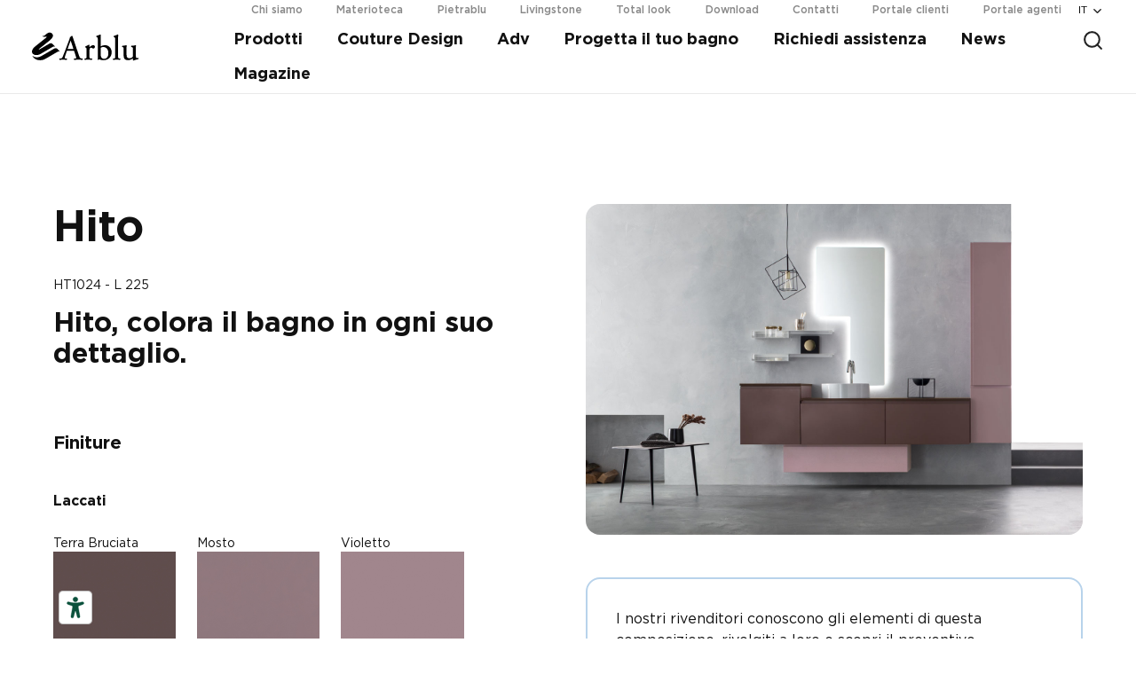

--- FILE ---
content_type: text/html; charset=UTF-8
request_url: https://www.arblu.it/composizioni/hito-10/
body_size: 16723
content:


<!doctype html>
<html lang="it-IT">
  <head>
  <meta charset="utf-8">
  <meta http-equiv="x-ua-compatible" content="ie=edge">
  <meta name="viewport" content="width=device-width, initial-scale=1, shrink-to-fit=no">
  <meta name='robots' content='index, follow, max-image-preview:large, max-snippet:-1, max-video-preview:-1' />
<link rel="alternate" hreflang="en" href="https://www.arblu.it/en/composition/hito-10/" />
<link rel="alternate" hreflang="fr" href="https://www.arblu.it/fr/composition-fr/hito-10/" />
<link rel="alternate" hreflang="de" href="https://www.arblu.it/de/komposition/hito-10/" />
<link rel="alternate" hreflang="it" href="https://www.arblu.it/composizioni/hito-10/" />
<link rel="alternate" hreflang="x-default" href="https://www.arblu.it/composizioni/hito-10/" />

<!-- Google Tag Manager for WordPress by gtm4wp.com -->
<script data-cfasync="false" data-pagespeed-no-defer>
	var gtm4wp_datalayer_name = "dataLayer";
	var dataLayer = dataLayer || [];
</script>
<!-- End Google Tag Manager for WordPress by gtm4wp.com -->
	<!-- This site is optimized with the Yoast SEO plugin v22.7 - https://yoast.com/wordpress/plugins/seo/ -->
	<title>Hito - Arblu</title>
	<link rel="canonical" href="https://www.arblu.it/composizioni/hito-10/" />
	<meta property="og:locale" content="it_IT" />
	<meta property="og:type" content="article" />
	<meta property="og:title" content="Hito - Arblu" />
	<meta property="og:url" content="https://www.arblu.it/composizioni/hito-10/" />
	<meta property="og:site_name" content="Arblu" />
	<meta property="article:publisher" content="https://www.facebook.com/Arblu.MadeinItaly/" />
	<meta property="article:modified_time" content="2022-02-07T08:20:00+00:00" />
	<meta property="og:image" content="https://www.arblu.it/app/uploads/2022/02/comp_HT1024-L-225.jpg" />
	<meta property="og:image:width" content="1440" />
	<meta property="og:image:height" content="960" />
	<meta property="og:image:type" content="image/jpeg" />
	<meta name="twitter:card" content="summary_large_image" />
	<script type="application/ld+json" class="yoast-schema-graph">{"@context":"https://schema.org","@graph":[{"@type":"WebPage","@id":"https://www.arblu.it/composizioni/hito-10/","url":"https://www.arblu.it/composizioni/hito-10/","name":"Hito - Arblu","isPartOf":{"@id":"https://www.arblu.it/#website"},"primaryImageOfPage":{"@id":"https://www.arblu.it/composizioni/hito-10/#primaryimage"},"image":{"@id":"https://www.arblu.it/composizioni/hito-10/#primaryimage"},"thumbnailUrl":"https://www.arblu.it/app/uploads/2022/02/comp_HT1024-L-225.jpg","datePublished":"2022-02-02T13:18:23+00:00","dateModified":"2022-02-07T08:20:00+00:00","breadcrumb":{"@id":"https://www.arblu.it/composizioni/hito-10/#breadcrumb"},"inLanguage":"it-IT","potentialAction":[{"@type":"ReadAction","target":["https://www.arblu.it/composizioni/hito-10/"]}]},{"@type":"ImageObject","inLanguage":"it-IT","@id":"https://www.arblu.it/composizioni/hito-10/#primaryimage","url":"https://www.arblu.it/app/uploads/2022/02/comp_HT1024-L-225.jpg","contentUrl":"https://www.arblu.it/app/uploads/2022/02/comp_HT1024-L-225.jpg","width":1440,"height":960,"caption":"Composizione HT1024 - L 225"},{"@type":"BreadcrumbList","@id":"https://www.arblu.it/composizioni/hito-10/#breadcrumb","itemListElement":[{"@type":"ListItem","position":1,"name":"Home","item":"https://www.arblu.it/"},{"@type":"ListItem","position":2,"name":"Compositions","item":"https://www.arblu.it/en/composition/"},{"@type":"ListItem","position":3,"name":"Hito"}]},{"@type":"WebSite","@id":"https://www.arblu.it/#website","url":"https://www.arblu.it/","name":"Arblu","description":"About bathroom","publisher":{"@id":"https://www.arblu.it/#organization"},"potentialAction":[{"@type":"SearchAction","target":{"@type":"EntryPoint","urlTemplate":"https://www.arblu.it/?s={search_term_string}"},"query-input":"required name=search_term_string"}],"inLanguage":"it-IT"},{"@type":"Organization","@id":"https://www.arblu.it/#organization","name":"Arblu","url":"https://www.arblu.it/","logo":{"@type":"ImageObject","inLanguage":"it-IT","@id":"https://www.arblu.it/#/schema/logo/image/","url":"https://www.arblu.it/app/uploads/2021/09/5x8kQSnQ.jpg","contentUrl":"https://www.arblu.it/app/uploads/2021/09/5x8kQSnQ.jpg","width":512,"height":512,"caption":"Arblu"},"image":{"@id":"https://www.arblu.it/#/schema/logo/image/"},"sameAs":["https://www.facebook.com/Arblu.MadeinItaly/","https://www.instagram.com/arblu_bathroom/?hl=it","https://www.pinterest.it/arredobagnoarblu/","https://www.linkedin.com/company/arblu-srl/"]}]}</script>
	<!-- / Yoast SEO plugin. -->


<link rel='dns-prefetch' href='//www.arblu.it' />
<script type="text/javascript">
/* <![CDATA[ */
window._wpemojiSettings = {"baseUrl":"https:\/\/s.w.org\/images\/core\/emoji\/14.0.0\/72x72\/","ext":".png","svgUrl":"https:\/\/s.w.org\/images\/core\/emoji\/14.0.0\/svg\/","svgExt":".svg","source":{"concatemoji":"https:\/\/www.arblu.it\/wp\/wp-includes\/js\/wp-emoji-release.min.js?ver=6.4"}};
/*! This file is auto-generated */
!function(i,n){var o,s,e;function c(e){try{var t={supportTests:e,timestamp:(new Date).valueOf()};sessionStorage.setItem(o,JSON.stringify(t))}catch(e){}}function p(e,t,n){e.clearRect(0,0,e.canvas.width,e.canvas.height),e.fillText(t,0,0);var t=new Uint32Array(e.getImageData(0,0,e.canvas.width,e.canvas.height).data),r=(e.clearRect(0,0,e.canvas.width,e.canvas.height),e.fillText(n,0,0),new Uint32Array(e.getImageData(0,0,e.canvas.width,e.canvas.height).data));return t.every(function(e,t){return e===r[t]})}function u(e,t,n){switch(t){case"flag":return n(e,"\ud83c\udff3\ufe0f\u200d\u26a7\ufe0f","\ud83c\udff3\ufe0f\u200b\u26a7\ufe0f")?!1:!n(e,"\ud83c\uddfa\ud83c\uddf3","\ud83c\uddfa\u200b\ud83c\uddf3")&&!n(e,"\ud83c\udff4\udb40\udc67\udb40\udc62\udb40\udc65\udb40\udc6e\udb40\udc67\udb40\udc7f","\ud83c\udff4\u200b\udb40\udc67\u200b\udb40\udc62\u200b\udb40\udc65\u200b\udb40\udc6e\u200b\udb40\udc67\u200b\udb40\udc7f");case"emoji":return!n(e,"\ud83e\udef1\ud83c\udffb\u200d\ud83e\udef2\ud83c\udfff","\ud83e\udef1\ud83c\udffb\u200b\ud83e\udef2\ud83c\udfff")}return!1}function f(e,t,n){var r="undefined"!=typeof WorkerGlobalScope&&self instanceof WorkerGlobalScope?new OffscreenCanvas(300,150):i.createElement("canvas"),a=r.getContext("2d",{willReadFrequently:!0}),o=(a.textBaseline="top",a.font="600 32px Arial",{});return e.forEach(function(e){o[e]=t(a,e,n)}),o}function t(e){var t=i.createElement("script");t.src=e,t.defer=!0,i.head.appendChild(t)}"undefined"!=typeof Promise&&(o="wpEmojiSettingsSupports",s=["flag","emoji"],n.supports={everything:!0,everythingExceptFlag:!0},e=new Promise(function(e){i.addEventListener("DOMContentLoaded",e,{once:!0})}),new Promise(function(t){var n=function(){try{var e=JSON.parse(sessionStorage.getItem(o));if("object"==typeof e&&"number"==typeof e.timestamp&&(new Date).valueOf()<e.timestamp+604800&&"object"==typeof e.supportTests)return e.supportTests}catch(e){}return null}();if(!n){if("undefined"!=typeof Worker&&"undefined"!=typeof OffscreenCanvas&&"undefined"!=typeof URL&&URL.createObjectURL&&"undefined"!=typeof Blob)try{var e="postMessage("+f.toString()+"("+[JSON.stringify(s),u.toString(),p.toString()].join(",")+"));",r=new Blob([e],{type:"text/javascript"}),a=new Worker(URL.createObjectURL(r),{name:"wpTestEmojiSupports"});return void(a.onmessage=function(e){c(n=e.data),a.terminate(),t(n)})}catch(e){}c(n=f(s,u,p))}t(n)}).then(function(e){for(var t in e)n.supports[t]=e[t],n.supports.everything=n.supports.everything&&n.supports[t],"flag"!==t&&(n.supports.everythingExceptFlag=n.supports.everythingExceptFlag&&n.supports[t]);n.supports.everythingExceptFlag=n.supports.everythingExceptFlag&&!n.supports.flag,n.DOMReady=!1,n.readyCallback=function(){n.DOMReady=!0}}).then(function(){return e}).then(function(){var e;n.supports.everything||(n.readyCallback(),(e=n.source||{}).concatemoji?t(e.concatemoji):e.wpemoji&&e.twemoji&&(t(e.twemoji),t(e.wpemoji)))}))}((window,document),window._wpemojiSettings);
/* ]]> */
</script>
<style id='wp-emoji-styles-inline-css' type='text/css'>

	img.wp-smiley, img.emoji {
		display: inline !important;
		border: none !important;
		box-shadow: none !important;
		height: 1em !important;
		width: 1em !important;
		margin: 0 0.07em !important;
		vertical-align: -0.1em !important;
		background: none !important;
		padding: 0 !important;
	}
</style>
<link rel='stylesheet' id='wp-block-library-css' href='https://www.arblu.it/wp/wp-includes/css/dist/block-library/style.min.css?ver=6.4' type='text/css' media='all' />
<style id='global-styles-inline-css' type='text/css'>
body{--wp--preset--color--black: #000000;--wp--preset--color--cyan-bluish-gray: #abb8c3;--wp--preset--color--white: #ffffff;--wp--preset--color--pale-pink: #f78da7;--wp--preset--color--vivid-red: #cf2e2e;--wp--preset--color--luminous-vivid-orange: #ff6900;--wp--preset--color--luminous-vivid-amber: #fcb900;--wp--preset--color--light-green-cyan: #7bdcb5;--wp--preset--color--vivid-green-cyan: #00d084;--wp--preset--color--pale-cyan-blue: #8ed1fc;--wp--preset--color--vivid-cyan-blue: #0693e3;--wp--preset--color--vivid-purple: #9b51e0;--wp--preset--gradient--vivid-cyan-blue-to-vivid-purple: linear-gradient(135deg,rgba(6,147,227,1) 0%,rgb(155,81,224) 100%);--wp--preset--gradient--light-green-cyan-to-vivid-green-cyan: linear-gradient(135deg,rgb(122,220,180) 0%,rgb(0,208,130) 100%);--wp--preset--gradient--luminous-vivid-amber-to-luminous-vivid-orange: linear-gradient(135deg,rgba(252,185,0,1) 0%,rgba(255,105,0,1) 100%);--wp--preset--gradient--luminous-vivid-orange-to-vivid-red: linear-gradient(135deg,rgba(255,105,0,1) 0%,rgb(207,46,46) 100%);--wp--preset--gradient--very-light-gray-to-cyan-bluish-gray: linear-gradient(135deg,rgb(238,238,238) 0%,rgb(169,184,195) 100%);--wp--preset--gradient--cool-to-warm-spectrum: linear-gradient(135deg,rgb(74,234,220) 0%,rgb(151,120,209) 20%,rgb(207,42,186) 40%,rgb(238,44,130) 60%,rgb(251,105,98) 80%,rgb(254,248,76) 100%);--wp--preset--gradient--blush-light-purple: linear-gradient(135deg,rgb(255,206,236) 0%,rgb(152,150,240) 100%);--wp--preset--gradient--blush-bordeaux: linear-gradient(135deg,rgb(254,205,165) 0%,rgb(254,45,45) 50%,rgb(107,0,62) 100%);--wp--preset--gradient--luminous-dusk: linear-gradient(135deg,rgb(255,203,112) 0%,rgb(199,81,192) 50%,rgb(65,88,208) 100%);--wp--preset--gradient--pale-ocean: linear-gradient(135deg,rgb(255,245,203) 0%,rgb(182,227,212) 50%,rgb(51,167,181) 100%);--wp--preset--gradient--electric-grass: linear-gradient(135deg,rgb(202,248,128) 0%,rgb(113,206,126) 100%);--wp--preset--gradient--midnight: linear-gradient(135deg,rgb(2,3,129) 0%,rgb(40,116,252) 100%);--wp--preset--font-size--small: 13px;--wp--preset--font-size--medium: 20px;--wp--preset--font-size--large: 36px;--wp--preset--font-size--x-large: 42px;--wp--preset--spacing--20: 0.44rem;--wp--preset--spacing--30: 0.67rem;--wp--preset--spacing--40: 1rem;--wp--preset--spacing--50: 1.5rem;--wp--preset--spacing--60: 2.25rem;--wp--preset--spacing--70: 3.38rem;--wp--preset--spacing--80: 5.06rem;--wp--preset--shadow--natural: 6px 6px 9px rgba(0, 0, 0, 0.2);--wp--preset--shadow--deep: 12px 12px 50px rgba(0, 0, 0, 0.4);--wp--preset--shadow--sharp: 6px 6px 0px rgba(0, 0, 0, 0.2);--wp--preset--shadow--outlined: 6px 6px 0px -3px rgba(255, 255, 255, 1), 6px 6px rgba(0, 0, 0, 1);--wp--preset--shadow--crisp: 6px 6px 0px rgba(0, 0, 0, 1);}body { margin: 0; }.wp-site-blocks > .alignleft { float: left; margin-right: 2em; }.wp-site-blocks > .alignright { float: right; margin-left: 2em; }.wp-site-blocks > .aligncenter { justify-content: center; margin-left: auto; margin-right: auto; }:where(.is-layout-flex){gap: 0.5em;}:where(.is-layout-grid){gap: 0.5em;}body .is-layout-flow > .alignleft{float: left;margin-inline-start: 0;margin-inline-end: 2em;}body .is-layout-flow > .alignright{float: right;margin-inline-start: 2em;margin-inline-end: 0;}body .is-layout-flow > .aligncenter{margin-left: auto !important;margin-right: auto !important;}body .is-layout-constrained > .alignleft{float: left;margin-inline-start: 0;margin-inline-end: 2em;}body .is-layout-constrained > .alignright{float: right;margin-inline-start: 2em;margin-inline-end: 0;}body .is-layout-constrained > .aligncenter{margin-left: auto !important;margin-right: auto !important;}body .is-layout-constrained > :where(:not(.alignleft):not(.alignright):not(.alignfull)){max-width: var(--wp--style--global--content-size);margin-left: auto !important;margin-right: auto !important;}body .is-layout-constrained > .alignwide{max-width: var(--wp--style--global--wide-size);}body .is-layout-flex{display: flex;}body .is-layout-flex{flex-wrap: wrap;align-items: center;}body .is-layout-flex > *{margin: 0;}body .is-layout-grid{display: grid;}body .is-layout-grid > *{margin: 0;}body{padding-top: 0px;padding-right: 0px;padding-bottom: 0px;padding-left: 0px;}a:where(:not(.wp-element-button)){text-decoration: underline;}.wp-element-button, .wp-block-button__link{background-color: #32373c;border-width: 0;color: #fff;font-family: inherit;font-size: inherit;line-height: inherit;padding: calc(0.667em + 2px) calc(1.333em + 2px);text-decoration: none;}.has-black-color{color: var(--wp--preset--color--black) !important;}.has-cyan-bluish-gray-color{color: var(--wp--preset--color--cyan-bluish-gray) !important;}.has-white-color{color: var(--wp--preset--color--white) !important;}.has-pale-pink-color{color: var(--wp--preset--color--pale-pink) !important;}.has-vivid-red-color{color: var(--wp--preset--color--vivid-red) !important;}.has-luminous-vivid-orange-color{color: var(--wp--preset--color--luminous-vivid-orange) !important;}.has-luminous-vivid-amber-color{color: var(--wp--preset--color--luminous-vivid-amber) !important;}.has-light-green-cyan-color{color: var(--wp--preset--color--light-green-cyan) !important;}.has-vivid-green-cyan-color{color: var(--wp--preset--color--vivid-green-cyan) !important;}.has-pale-cyan-blue-color{color: var(--wp--preset--color--pale-cyan-blue) !important;}.has-vivid-cyan-blue-color{color: var(--wp--preset--color--vivid-cyan-blue) !important;}.has-vivid-purple-color{color: var(--wp--preset--color--vivid-purple) !important;}.has-black-background-color{background-color: var(--wp--preset--color--black) !important;}.has-cyan-bluish-gray-background-color{background-color: var(--wp--preset--color--cyan-bluish-gray) !important;}.has-white-background-color{background-color: var(--wp--preset--color--white) !important;}.has-pale-pink-background-color{background-color: var(--wp--preset--color--pale-pink) !important;}.has-vivid-red-background-color{background-color: var(--wp--preset--color--vivid-red) !important;}.has-luminous-vivid-orange-background-color{background-color: var(--wp--preset--color--luminous-vivid-orange) !important;}.has-luminous-vivid-amber-background-color{background-color: var(--wp--preset--color--luminous-vivid-amber) !important;}.has-light-green-cyan-background-color{background-color: var(--wp--preset--color--light-green-cyan) !important;}.has-vivid-green-cyan-background-color{background-color: var(--wp--preset--color--vivid-green-cyan) !important;}.has-pale-cyan-blue-background-color{background-color: var(--wp--preset--color--pale-cyan-blue) !important;}.has-vivid-cyan-blue-background-color{background-color: var(--wp--preset--color--vivid-cyan-blue) !important;}.has-vivid-purple-background-color{background-color: var(--wp--preset--color--vivid-purple) !important;}.has-black-border-color{border-color: var(--wp--preset--color--black) !important;}.has-cyan-bluish-gray-border-color{border-color: var(--wp--preset--color--cyan-bluish-gray) !important;}.has-white-border-color{border-color: var(--wp--preset--color--white) !important;}.has-pale-pink-border-color{border-color: var(--wp--preset--color--pale-pink) !important;}.has-vivid-red-border-color{border-color: var(--wp--preset--color--vivid-red) !important;}.has-luminous-vivid-orange-border-color{border-color: var(--wp--preset--color--luminous-vivid-orange) !important;}.has-luminous-vivid-amber-border-color{border-color: var(--wp--preset--color--luminous-vivid-amber) !important;}.has-light-green-cyan-border-color{border-color: var(--wp--preset--color--light-green-cyan) !important;}.has-vivid-green-cyan-border-color{border-color: var(--wp--preset--color--vivid-green-cyan) !important;}.has-pale-cyan-blue-border-color{border-color: var(--wp--preset--color--pale-cyan-blue) !important;}.has-vivid-cyan-blue-border-color{border-color: var(--wp--preset--color--vivid-cyan-blue) !important;}.has-vivid-purple-border-color{border-color: var(--wp--preset--color--vivid-purple) !important;}.has-vivid-cyan-blue-to-vivid-purple-gradient-background{background: var(--wp--preset--gradient--vivid-cyan-blue-to-vivid-purple) !important;}.has-light-green-cyan-to-vivid-green-cyan-gradient-background{background: var(--wp--preset--gradient--light-green-cyan-to-vivid-green-cyan) !important;}.has-luminous-vivid-amber-to-luminous-vivid-orange-gradient-background{background: var(--wp--preset--gradient--luminous-vivid-amber-to-luminous-vivid-orange) !important;}.has-luminous-vivid-orange-to-vivid-red-gradient-background{background: var(--wp--preset--gradient--luminous-vivid-orange-to-vivid-red) !important;}.has-very-light-gray-to-cyan-bluish-gray-gradient-background{background: var(--wp--preset--gradient--very-light-gray-to-cyan-bluish-gray) !important;}.has-cool-to-warm-spectrum-gradient-background{background: var(--wp--preset--gradient--cool-to-warm-spectrum) !important;}.has-blush-light-purple-gradient-background{background: var(--wp--preset--gradient--blush-light-purple) !important;}.has-blush-bordeaux-gradient-background{background: var(--wp--preset--gradient--blush-bordeaux) !important;}.has-luminous-dusk-gradient-background{background: var(--wp--preset--gradient--luminous-dusk) !important;}.has-pale-ocean-gradient-background{background: var(--wp--preset--gradient--pale-ocean) !important;}.has-electric-grass-gradient-background{background: var(--wp--preset--gradient--electric-grass) !important;}.has-midnight-gradient-background{background: var(--wp--preset--gradient--midnight) !important;}.has-small-font-size{font-size: var(--wp--preset--font-size--small) !important;}.has-medium-font-size{font-size: var(--wp--preset--font-size--medium) !important;}.has-large-font-size{font-size: var(--wp--preset--font-size--large) !important;}.has-x-large-font-size{font-size: var(--wp--preset--font-size--x-large) !important;}
.wp-block-navigation a:where(:not(.wp-element-button)){color: inherit;}
:where(.wp-block-post-template.is-layout-flex){gap: 1.25em;}:where(.wp-block-post-template.is-layout-grid){gap: 1.25em;}
:where(.wp-block-columns.is-layout-flex){gap: 2em;}:where(.wp-block-columns.is-layout-grid){gap: 2em;}
.wp-block-pullquote{font-size: 1.5em;line-height: 1.6;}
</style>
<link rel='stylesheet' id='wpml-blocks-css' href='https://www.arblu.it/app/plugins/sitepress-multilingual-cms/dist/css/blocks/styles.css?ver=4.6.6' type='text/css' media='all' />
<link rel='stylesheet' id='sage/main.css-css' href='https://www.arblu.it/app/themes/boom-arblu/dist/styles/main.css' type='text/css' media='all' />
<script type="text/javascript" src="https://www.arblu.it/wp/wp-includes/js/jquery/jquery.min.js?ver=3.7.1" id="jquery-core-js"></script>
<script type="text/javascript" src="https://www.arblu.it/wp/wp-includes/js/jquery/jquery-migrate.min.js?ver=3.4.1" id="jquery-migrate-js"></script>
<link rel="EditURI" type="application/rsd+xml" title="RSD" href="https://www.arblu.it/wp/xmlrpc.php?rsd" />
<link rel='shortlink' href='https://www.arblu.it/?p=11024' />
<meta name="generator" content="WPML ver:4.6.6 stt:1,4,3,27;" />

<!-- Google Tag Manager for WordPress by gtm4wp.com -->
<!-- GTM Container placement set to automatic -->
<script data-cfasync="false" data-pagespeed-no-defer type="text/javascript">
	var dataLayer_content = {"pagePostType":"composition","pagePostType2":"single-composition","pagePostAuthor":"Sanchez_ab"};
	dataLayer.push( dataLayer_content );
</script>
<script data-cfasync="false">
(function(w,d,s,l,i){w[l]=w[l]||[];w[l].push({'gtm.start':
new Date().getTime(),event:'gtm.js'});var f=d.getElementsByTagName(s)[0],
j=d.createElement(s),dl=l!='dataLayer'?'&l='+l:'';j.async=true;j.src=
'//www.googletagmanager.com/gtm.js?id='+i+dl;f.parentNode.insertBefore(j,f);
})(window,document,'script','dataLayer','GTM-5NFNDC2');
</script>
<!-- End Google Tag Manager for WordPress by gtm4wp.com --><style type="text/css">.recentcomments a{display:inline !important;padding:0 !important;margin:0 !important;}</style><link rel="icon" href="https://www.arblu.it/app/uploads/2022/01/cropped-marchio-Arblu-32x32.png" sizes="32x32" />
<link rel="icon" href="https://www.arblu.it/app/uploads/2022/01/cropped-marchio-Arblu-192x192.png" sizes="192x192" />
<link rel="apple-touch-icon" href="https://www.arblu.it/app/uploads/2022/01/cropped-marchio-Arblu-180x180.png" />
<meta name="msapplication-TileImage" content="https://www.arblu.it/app/uploads/2022/01/cropped-marchio-Arblu-270x270.png" />
  <script>
    window.dataLayer = window.dataLayer || [];
  </script>

  <script type="text/javascript" src=https://embeds.iubenda.com/widgets/41f06512-6fb1-4a9f-bb9f-c5924fe07140.js></script>

  <script type="text/javascript">
    var _iub = _iub || [];
    _iub.csConfiguration = {"askConsentAtCookiePolicyUpdate":true,"countryDetection":true,"enableFadp":true,"enableLgpd":true,"enableUspr":true,"lgpdAppliesGlobally":false,"perPurposeConsent":true,"siteId":2264303,"whitelabel":false,"cookiePolicyId":75571530,"banner":{"acceptButtonCaptionColor":"white","acceptButtonColor":"#0073CE","acceptButtonDisplay":true,"backgroundColor":"white","closeButtonRejects":true,"customizeButtonCaptionColor":"#4D4D4D","customizeButtonColor":"#DADADA","customizeButtonDisplay":true,"explicitWithdrawal":true,"listPurposes":true,"ownerName":"www.arblu.it","position":"float-top-center","rejectButtonCaptionColor":"white","rejectButtonColor":"#0073CE","rejectButtonDisplay":true,"showPurposesToggles":true,"showTotalNumberOfProviders":true,"textColor":"black"}};
    _iub.csLangConfiguration = {"it":{"cookiePolicyId":75571530},"fr":{"cookiePolicyId":23129677},"en":{"cookiePolicyId":44049312},"de":{"cookiePolicyId":34773109}};
  </script>
  <script type="text/javascript" src="//cs.iubenda.com/sync/2264303.js"></script>
  <script type="text/javascript" src="//cdn.iubenda.com/cs/gpp/stub.js"></script>
  <script type="text/javascript" src="//cdn.iubenda.com/cs/iubenda_cs.js" charset="UTF-8" async></script>
  
</head>
  <body class="composition-template-default single single-composition postid-11024 hito-10 app-data index-data singular-data single-data single-composition-data single-composition-hito-10-data">
        <div class="head-wrap">
	<header class="banner home-header">
		<div class="container-fluid">
			<div class="row align-items-center">
				<div class="col-2">
					<a class="brand" href="https://www.arblu.it/"><svg version="1.1" xmlns="http://www.w3.org/2000/svg" xmlns:xlink="http://www.w3.org/1999/xlink" x="0px" y="0px"	 width="277.68px" height="72.66px" viewBox="0 0 277.68 72.66" style="enable-background:new 0 0 277.68 72.66;"	 xml:space="preserve"><path d="M90.83,67.66l-0.1-0.07l-3.11-0.28c-2.2-0.18-2.2-0.72-2.2-1.35c0-0.67,0.34-2.49,1.96-7.36l3.16-9.49	c0.55-1.66,0.86-1.85,2.99-1.85h13.65c2.56,0,2.71,0.19,3.26,1.94l3.98,12.3c0.57,1.71,1.15,3.6,1.15,4.64	c0,0.55-1.08,1.01-2.75,1.16l-2.74,0.28l-0.1,0.07c-0.43,0.31-0.66,0.92-0.61,1.59c0.05,0.68,0.37,1.23,0.85,1.47l0.11,0.05l0.12,0	c0.56-0.02,1.15-0.04,1.79-0.07c2.31-0.09,5.19-0.2,8.59-0.2c3.81,0,6.98,0.08,10.92,0.27l0.18,0.01l0.14-0.11	c0.43-0.34,0.6-1.07,0.58-1.65c-0.02-0.61-0.23-1.09-0.6-1.35l-0.1-0.07l-2.56-0.28c-3.52-0.41-4.61-1.31-7.3-9.27l-12.87-37.75	c-1.21-3.53-2.46-7.18-3.49-10.68c-0.21-0.72-0.88-1.15-1.8-1.15h-0.22l-0.14,0.16c-1.04,1.23-2.49,2.71-4.48,3.29l-0.4,0.12	l0.08,0.41c0.25,1.31-0.27,2.96-1.51,6.17l-9.22,24.41c-2.62,6.99-4.67,12.04-6.17,15.73c-0.69,1.69-1.28,3.14-1.78,4.42	c-1.03,2.66-2.59,3.93-5.03,4.14l-3.13,0.28l-0.11,0.09c-0.35,0.29-0.53,0.81-0.49,1.44c0.03,0.55,0.23,1.24,0.71,1.56l0.13,0.08	l0.15,0c0.6-0.02,1.26-0.05,1.95-0.08c2.1-0.09,4.48-0.19,6.7-0.19c1.09,0.02,2.09,0.04,3.01,0.06c2.69,0.05,4.63,0.08,6.36,0.21	l0.12,0.01l0.11-0.05c0.5-0.22,0.83-0.74,0.9-1.38C91.54,68.65,91.29,67.99,90.83,67.66 M93.44,41.16l5.69-15.73	c0.76-2.07,1.42-3.7,1.81-4.59c0.51,1.23,1.15,3.18,1.74,4.93l4.88,14.74c0.18,0.53,0.54,1.64,0.35,1.91	c-0.2,0.28-1.39,0.28-1.9,0.28H94.9c-0.63,0-1.67,0-1.82-0.14C93.01,42.4,93.29,41.6,93.44,41.16"/><path d="M157.21,69.31c0.06-0.56-0.06-1.29-0.57-1.65l-0.1-0.07l-3.38-0.28c-2.95-0.23-3.19-0.79-3.19-7.4V47.61	c0-3.48,0.36-5.67,1.09-6.69c0.54-0.74,1.47-1.62,2.88-1.62c1.11,0,2.36,0.46,3.72,1.37l0.07,0.04c0.63,0.36,1.17,0.67,2.17,0.67	c1.81,0,4.35-1.43,4.35-4.62c0-2.36-1.91-4.08-4.53-4.08c-3.38,0-6.74,2.64-9.75,5.13v-0.05v-5.24c0-0.4-0.19-0.91-1.1-1.09	l-0.18-0.03l-0.15,0.09c-2.15,1.29-6.93,3.65-9.04,4.39l-0.09,0.04c-0.31,0.18-0.51,0.53-0.56,0.99c-0.07,0.53,0.08,1.07,0.38,1.37	l0.88,0.6c2.23,1.49,2.23,1.7,2.23,5.22V59.9c0,6.59-0.14,6.94-3.04,7.41l-1.83,0.29l-0.09,0.06c-0.51,0.37-0.63,1.09-0.57,1.65	c0.06,0.53,0.31,1.18,0.84,1.41l0.1,0.04l0.11-0.01c2.36-0.18,5.07-0.27,8.28-0.27c3.11,0,5.7,0.09,10.01,0.27l0.11,0l0.1-0.04	C156.9,70.5,157.16,69.85,157.21,69.31"/><path d="M207.82,50.86c0-10.54-7.46-18.18-17.73-18.18c-3.51,0-7.04,1-10.5,2.97c-0.15-0.05-0.34-0.29-0.34-1.42V17.14	c0-3.23,0.12-6.99,0.36-11.18l0.01-0.12l-0.06-0.11c-0.25-0.49-0.75-0.8-1.32-0.8h-0.11l-0.1,0.05c-2.38,1.25-5.17,2.19-7.41,2.94	c-0.95,0.32-1.76,0.59-2.39,0.84l-0.07,0.03c-0.35,0.21-0.56,0.7-0.56,1.3c0,0.6,0.21,1.09,0.56,1.3l0.9,0.54	c2.48,1.49,2.58,1.75,2.58,7.11v43.12c0,4.74-0.09,6.44-0.18,7.65l-0.01,0.13l0.06,0.11c0.25,0.49,0.75,0.8,1.32,0.8	c0.22,0,0.46,0,0.69-0.23l0.05-0.06c0.51-0.72,1.09-1.16,1.52-1.16c0.42,0,1.11,0.25,2.07,0.6c0.46,0.17,0.99,0.36,1.59,0.56	c1.86,0.56,4.42,1.19,7.82,1.19C199.08,71.76,207.82,63.16,207.82,50.86 M187.92,68.12c-2.73,0-5.04-1-6.51-2.81	c-1.41-1.74-2.16-4.36-2.16-7.57v-14.1c0-3.58,0.21-4.3,0.87-4.76c1.34-0.86,3.54-1.37,5.9-1.37c8.07,0,13.28,6.31,13.28,16.08	C199.3,67.07,190.59,68.12,187.92,68.12"/><path d="M211.96,70.73l0.1,0.04l0.11-0.01c2.76-0.18,5.51-0.27,8.65-0.27c3,0,5.61,0.08,8.74,0.27l0.11,0.01l0.1-0.04	c0.53-0.23,0.78-0.88,0.84-1.41c0.06-0.56-0.06-1.28-0.57-1.65l-0.1-0.07l-2.28-0.28c-2.84-0.39-3.03-0.88-3.03-7.41V17.14	c0-3.39,0.13-7.16,0.23-9.91l0.05-1.41l-0.05-0.1c-0.25-0.49-0.75-0.8-1.32-0.8h-0.11l-0.1,0.05c-3.2,1.69-7.4,3.03-9.69,3.77	l-0.1,0.04c-0.35,0.21-0.57,0.7-0.57,1.3c0,0.6,0.21,1.09,0.56,1.3l0.9,0.54c2.48,1.49,2.58,1.75,2.58,7.11V59.9	c0,6.67-0.14,7.01-3.03,7.4l-2.19,0.29l-0.1,0.07c-0.51,0.37-0.63,1.09-0.57,1.65C211.18,69.85,211.43,70.5,211.96,70.73"/><path d="M277.08,65.87l-0.17-0.14l-0.22,0.05c-1.4,0.3-2.49,0.44-3.43,0.44c-2.02,0-2.34-2.23-2.34-9.39V41.64	c0-3.4,0.1-6.17,0.27-7.82l0.01-0.08l-0.02-0.08c-0.2-0.78-0.93-0.93-1.17-0.98l-0.15-0.03l-0.14,0.06	c-1.91,0.87-6.88,1.5-10.4,1.59l-0.1,0l-0.09,0.05c-0.48,0.24-0.79,0.78-0.81,1.4c-0.02,0.61,0.25,1.15,0.7,1.41l1.33,0.52	c2.5,1,2.95,1.18,2.95,6.67v14.83c0,2.8-0.66,3.98-1.65,4.89c-1.83,1.58-4.58,2.6-7.02,2.6c-6.59,0-7.94-3.97-7.94-9.93v-15.1	c0-4.6,0.1-6.4,0.27-7.81l0.01-0.08l-0.02-0.08c-0.18-0.72-0.82-0.9-1.28-0.98l-0.12-0.02l-0.12,0.04c-0.96,0.35-4.46,1.49-9.52,1.6	l-0.09,0l-0.08,0.04c-0.42,0.18-0.71,0.62-0.8,1.18c-0.09,0.63,0.1,1.26,0.5,1.59l1.2,0.52c2.38,1.03,2.43,1.49,2.43,7.26v15.1	c0,8.03,3.62,11.76,11.4,11.76c5.22,0,9.5-2.72,12.34-4.53l0.24-0.15c0.16,0.07,0.25,0.33,0.25,0.78v3.82l0.05,0.1	c0.26,0.52,0.88,0.89,1.5,0.89h0.12l0.11-0.06c2.65-1.48,6.96-2.35,10.43-3.04c0.45-0.09,0.88-0.17,1.28-0.26l0.11-0.04	c0.41-0.21,0.68-0.68,0.76-1.32C277.74,67.22,277.57,66.28,277.08,65.87"/><path d="M66.95,43.05c-3.65-4.54-9.19-1.29-9.19-1.29S31.73,56.87,30.44,57.62c-1.33,0.77-3.68,2.19-7.12,3.95	c-1.75,0.89-5.91,2.53-9.13,2.71c-4.28,0.24-8.9-0.77-13.31-4.29C6,70.04,15.48,72.33,23.69,71.72c7.16-0.53,13.23-4.51,13.23-4.51	l1.85-1.07c1.28-0.75,26.87-15.59,27.32-15.86c0.76-0.41,1.27-0.65,1.85-0.83c0.5-0.18,1.03-0.33,1.6-0.4	c1.27-0.17,2.47,0,3.48,0.39L66.95,43.05z"/><path d="M10.3,58.36c2.1,0.17,4.25-0.01,6.18-0.48l0.1-0.02c4.52-1.35,7.75-3.47,7.75-3.47l1.84-1.07l0.02,0	c1.28-0.75,26.87-15.59,27.32-15.86c0.18-0.1,0.34-0.18,0.49-0.26c0.51-0.26,0.91-0.44,1.36-0.57c0.5-0.18,1.03-0.33,1.6-0.41	c1.27-0.17,2.47,0,3.48,0.39l-2.55-2.68l-3.52-3.7c-0.46-0.57-0.94-1.01-1.44-1.36c-3.51-2.43-7.76,0.06-7.76,0.06	S27.71,39.08,20.68,43.16c-1.21,0.66-2.24,1.07-2.59,0.57c-0.56-0.81,1.77-2.36,1.77-2.36l24.33-19.19	c6.38-4.75,12.37-11.42,10.14-16.72c-0.7-1.52-1.43-2.53-2.7-3.58C50.43,0.87,49,0.19,47.05,0.03c-0.84-0.07-2.43-0.07-3.8,0.33	c-0.69,0.2-1.94,0.64-3.97,2.03c-4.09,2.8-6.15,6.96-12.77,6.89c4.54,3.22,8.34,1.38,9.94,1.28c1.2-0.07,2.17,0.36,1.45,1.57	c-0.64,1.07-2.27,2.23-2.27,2.23L9.83,34.9c-7.06,5.05-10.92,11.4-9.56,16.58c0.18,0.68,0.44,1.33,0.8,1.96	C2.85,56.56,6.49,58.05,10.3,58.36"/></svg></a>
				</div>
				<div class="pr-4 ml-auto d-md-none hamburger">
					<svg  xmlns="http://www.w3.org/2000/svg" width="25" height="25" viewBox="0 0 24 24" fill="none" stroke="#222" stroke-width="2" stroke-linecap="round" stroke-linejoin="round"><line x1="3" y1="12" x2="21" y2="12"></line><line x1="3" y1="6" x2="21" y2="6"></line><line x1="3" y1="18" x2="21" y2="18"></line></svg>
				</div>
				<div class="col-sm-10 d-none d-md-block">
					<nav class="nav-secondary">
						
												<div class="dropdown lang-menu">
						  <div class="lang" data-toggle="dropdown">it 
						  <svg  xmlns="http://www.w3.org/2000/svg" width="15" height="15" viewBox="0 0 24 24" fill="none" stroke="#222" stroke-width="2" stroke-linecap="round" stroke-linejoin="round"><path d="M6 9l6 6 6-6"></path></svg></div>
						  <div class="dropdown-menu dropdown-menu-right">
						    <div class="lang-menu">
	
	<div class="sub-lang">
								<a class="" href="https://www.arblu.it/en/composition/hito-10/" style="text-transform: uppercase;">
				en
			</a>				 
								<a class="" href="https://www.arblu.it/de/komposition/hito-10/" style="text-transform: uppercase;">
				de
			</a>				 
								<a class="" href="https://www.arblu.it/fr/composition-fr/hito-10/" style="text-transform: uppercase;">
				fr
			</a>				 
								<a class="current-lang" href="https://www.arblu.it/composizioni/hito-10/" style="text-transform: uppercase;">
				it
			</a>				 
			</div>
</div>

		
					 						  </div>
						</div>
												<div class="menu-menu-2-container"><ul id="menu-menu-2" class="nav"><li id="menu-item-2407" class="menu-item menu-item-type-post_type menu-item-object-page menu-item-2407"><a href="https://www.arblu.it/about/">Chi siamo</a></li>
<li id="menu-item-2408" class="menu-item menu-item-type-post_type menu-item-object-page menu-item-2408"><a href="https://www.arblu.it/materioteca/">Materioteca</a></li>
<li id="menu-item-2416" class="menu-item menu-item-type-post_type menu-item-object-page menu-item-2416"><a href="https://www.arblu.it/pietrablu/">Pietrablu</a></li>
<li id="menu-item-2417" class="menu-item menu-item-type-post_type menu-item-object-page menu-item-2417"><a href="https://www.arblu.it/livingstone/">Livingstone</a></li>
<li id="menu-item-2418" class="menu-item menu-item-type-post_type menu-item-object-page menu-item-2418"><a href="https://www.arblu.it/total-look/">Total look</a></li>
<li id="menu-item-2409" class="menu-item menu-item-type-post_type menu-item-object-page menu-item-2409"><a href="https://www.arblu.it/download/">Download</a></li>
<li id="menu-item-168" class="menu-item menu-item-type-post_type menu-item-object-page menu-item-168"><a href="https://www.arblu.it/contact/">Contatti</a></li>
<li id="menu-item-11147" class="menu-item menu-item-type-custom menu-item-object-custom menu-item-11147"><a target="_blank" rel="noopener" href="https://cliente.arblu.it/">Portale clienti</a></li>
<li id="menu-item-10902" class="menu-item menu-item-type-custom menu-item-object-custom menu-item-10902"><a target="_blank" rel="noopener" href="https://agente.arblu.it/">Portale agenti</a></li>
</ul></div>
											</nav>
					<nav class="nav-primary">
						<span class="search"><svg  xmlns="http://www.w3.org/2000/svg" width="25" height="25" viewBox="0 0 24 24" fill="none" stroke="#222" stroke-width="2" stroke-linecap="round" stroke-linejoin="round"><circle cx="11" cy="11" r="8"></circle><line x1="21" y1="21" x2="16.65" y2="16.65"></line></svg></span>
												<div class="menu-menu-1-container"><ul id="menu-menu-1" class="nav"><li id="menu-item-1772" class="product-menu menu-item menu-item-type-custom menu-item-object-custom menu-item-1772"><a href="#">Prodotti</a></li>
<li id="menu-item-31474" class="menu-item menu-item-type-post_type menu-item-object-page menu-item-31474"><a href="https://www.arblu.it/couture-design/">Couture Design</a></li>
<li id="menu-item-23957" class="menu-item menu-item-type-post_type menu-item-object-page menu-item-23957"><a href="https://www.arblu.it/adv/">Adv</a></li>
<li id="menu-item-2400" class="menu-item menu-item-type-post_type menu-item-object-page menu-item-2400"><a href="https://www.arblu.it/wizard/">Progetta il tuo bagno</a></li>
<li id="menu-item-2405" class="menu-item menu-item-type-post_type menu-item-object-page menu-item-2405"><a href="https://www.arblu.it/support/">Richiedi assistenza</a></li>
<li id="menu-item-2406" class="menu-item menu-item-type-post_type menu-item-object-page menu-item-2406"><a href="https://www.arblu.it/news/">News</a></li>
<li id="menu-item-10812" class="menu-item menu-item-type-custom menu-item-object-custom menu-item-10812"><a target="_blank" rel="noopener" href="https://www.arblu.it/blog-arblu/">Magazine</a></li>
</ul></div>
											</nav>
				</div>
			</div>
		</div>
	</header>
	<form id="searchform" method="get" action="https://www.arblu.it/">
    <div class="search-bar">
                        <input type="text" class="search-field" name="s" placeholder="Cosa stai cercando?" value="">
        <button type="submit" class="btn btn-primary">Trova </button>
    </div>
</form>
	<div class="mob-menu">
	<div class="close"><svg  xmlns="http://www.w3.org/2000/svg" width="25" height="25" viewBox="0 0 24 24" fill="none" stroke="#222" stroke-width="2" stroke-linecap="round" stroke-linejoin="round"><line x1="18" y1="6" x2="6" y2="18"></line><line x1="6" y1="6" x2="18" y2="18"></line></svg></div>
	<div class="navigation">
		<nav class="nav-primary">
						<div class="menu-menu-1-container"><ul id="menu-menu-3" class="nav"><li class="product-menu menu-item menu-item-type-custom menu-item-object-custom menu-item-1772"><a href="#">Prodotti</a></li>
<li class="menu-item menu-item-type-post_type menu-item-object-page menu-item-31474"><a href="https://www.arblu.it/couture-design/">Couture Design</a></li>
<li class="menu-item menu-item-type-post_type menu-item-object-page menu-item-23957"><a href="https://www.arblu.it/adv/">Adv</a></li>
<li class="menu-item menu-item-type-post_type menu-item-object-page menu-item-2400"><a href="https://www.arblu.it/wizard/">Progetta il tuo bagno</a></li>
<li class="menu-item menu-item-type-post_type menu-item-object-page menu-item-2405"><a href="https://www.arblu.it/support/">Richiedi assistenza</a></li>
<li class="menu-item menu-item-type-post_type menu-item-object-page menu-item-2406"><a href="https://www.arblu.it/news/">News</a></li>
<li class="menu-item menu-item-type-custom menu-item-object-custom menu-item-10812"><a target="_blank" rel="noopener" href="https://www.arblu.it/blog-arblu/">Magazine</a></li>
</ul></div>
					</nav>
		<nav class="nav-secondary">
						<div class="menu-menu-2-container"><ul id="menu-menu-4" class="nav"><li class="menu-item menu-item-type-post_type menu-item-object-page menu-item-2407"><a href="https://www.arblu.it/about/">Chi siamo</a></li>
<li class="menu-item menu-item-type-post_type menu-item-object-page menu-item-2408"><a href="https://www.arblu.it/materioteca/">Materioteca</a></li>
<li class="menu-item menu-item-type-post_type menu-item-object-page menu-item-2416"><a href="https://www.arblu.it/pietrablu/">Pietrablu</a></li>
<li class="menu-item menu-item-type-post_type menu-item-object-page menu-item-2417"><a href="https://www.arblu.it/livingstone/">Livingstone</a></li>
<li class="menu-item menu-item-type-post_type menu-item-object-page menu-item-2418"><a href="https://www.arblu.it/total-look/">Total look</a></li>
<li class="menu-item menu-item-type-post_type menu-item-object-page menu-item-2409"><a href="https://www.arblu.it/download/">Download</a></li>
<li class="menu-item menu-item-type-post_type menu-item-object-page menu-item-168"><a href="https://www.arblu.it/contact/">Contatti</a></li>
<li class="menu-item menu-item-type-custom menu-item-object-custom menu-item-11147"><a target="_blank" rel="noopener" href="https://cliente.arblu.it/">Portale clienti</a></li>
<li class="menu-item menu-item-type-custom menu-item-object-custom menu-item-10902"><a target="_blank" rel="noopener" href="https://agente.arblu.it/">Portale agenti</a></li>
</ul></div>
					</nav>
	</div>
	<div class="menu-el">
		<div class="lang-menu">
	
	<div class="sub-lang">
								<a class="" href="https://www.arblu.it/en/composition/hito-10/" style="text-transform: uppercase;">
				en
			</a>				 
								<a class="" href="https://www.arblu.it/de/komposition/hito-10/" style="text-transform: uppercase;">
				de
			</a>				 
								<a class="" href="https://www.arblu.it/fr/composition-fr/hito-10/" style="text-transform: uppercase;">
				fr
			</a>				 
								<a class="current-lang" href="https://www.arblu.it/composizioni/hito-10/" style="text-transform: uppercase;">
				it
			</a>				 
			</div>
</div>

		
					 		<svg  xmlns="http://www.w3.org/2000/svg" width="25" height="25" viewBox="0 0 24 24" fill="none" stroke="#222" stroke-width="2" stroke-linecap="round" stroke-linejoin="round"><circle cx="11" cy="11" r="8"></circle><line x1="21" y1="21" x2="16.65" y2="16.65"></line></svg>
	</div>
	
</div>	<div class="submenu ">

	<div class="bg-light py-md-5">
		<div class="container">
			<div class="row submenu-row">
				<div class="col-12 sub-closer submenu-columns d-flex d-md-none">
					<b class="small">Prodotti</b>
					<svg  xmlns="http://www.w3.org/2000/svg" width="25" height="25" viewBox="0 0 24 24" fill="none" stroke="#222" stroke-width="2" stroke-linecap="round" stroke-linejoin="round"><line x1="18" y1="6" x2="6" y2="18"></line><line x1="6" y1="6" x2="18" y2="18"></line></svg>
				</div>
				 					<div class="col-6 col-md submenu-columns">
						 							<div class="menu-box">
																 																											
																			<a href="/prodotti/piatti-doccia/" class="menu-index">Piatti doccia e Pannelli</a>
																										 																											
																			<a href="/piatti-doccia" class="">Piatti doccia Pietrablu</a>
																										 																											
																			<a href="/prodotti-piatti-doccia-tecnoblu" class="">Piatti doccia Tecnoblu</a>
																										 																											
																			<a href="/piatti-in-ceramica" class="">Piatti doccia Ceramica</a>
																										 																											
																			<a href="/prodotti/pannelli" class="">Pannelli Pietrablu</a>
																											
							</div>						
						 							<div class="menu-box">
																 																											
																			<a href="/prodotti/box-doccia" class="menu-index">Box Doccia</a>
																										 																											
																			<a href="/prodotti/pareti-doccia" class="">Pareti doccia</a>
																										 																											
																			<a href="/prodotti/walk-in" class="">Walk-in</a>
																										 																											
																			<a href="/prodotti/sopravasca" class="">Sopravasca</a>
																											
							</div>						
						
					</div>
				 					<div class="col-6 col-md submenu-columns">
						 							<div class="menu-box">
																 																											
																			<a href="/prodotti/mobili_bagno" class="menu-index">Mobili bagno</a>
																										 																											
																			<a href=" /prodotti/collezioni-bagno" class="">Collezioni</a>
																										 																											
																			<a href="https://www.arblu.it/tuby-system/" class="">Tuby System</a>
																										 																											
																			<a href="/prodotti/pezzi-unici" class="">Pezzi unici</a>
																										 																											
																			<a href="https://www.arblu.it/ciotole/?preview=true" class="">Lavabi Ciotole</a>
																										 																											
																			<a href="/prodotti/mobili-lavanderia/" class="">Mobili lavanderia </a>
																										 																											
																			<a href="/prodotti/vasche-da-bagno" class="">Vasche da Bagno</a>
																										 																											
																			<a href="/prodotti/sanitari" class="">Sanitari</a>
																										 																											
																			<a href="https://www.arblu.it/acessori/?preview=true" class="">Accessori e complementi</a>
																											
							</div>						
						
					</div>
				 					<div class="col-6 col-md submenu-columns">
						 							<div class="menu-box">
																	
							</div>						
						 							<div class="menu-box">
																 																											
																			<a href="/prodotti/termoarredi" class="menu-index">Termoarredi</a>
																											
							</div>						
						 							<div class="menu-box">
																 																											
																			<a href="/composizioni" class="menu-index">Ispirazione</a>
																											
							</div>						
						
					</div>
				
				<div class="col-md-5 offsett-md-1 text-center d-none d-lg-block submenu-columns ">
																										<a href="" target="">
							<img src="https://www.arblu.it/app/uploads/2021/10/SET_MOOD_JUTA.jpg" alt="" class="img-fluid">
						</a>
																			<a href="https://www.arblu.it/pietrablu/" target="" class="btn btn-primary  mt-3">
								Pietrablu veste ogni dettaglio del bagno. Scopri di più
							</a>
										</div>
			</div>
		</div>
	</div>
				<div class="bg-pale-blue py-4 ab-submenu-banner">
			<div class="container">
				<div class="row">
					<div class="col-12">
						<p><b>Guida alla scelta della tua doccia. </b><a href="https://www.arblu.it/wizard/"><b></b><b>Scopri di più</b></a></p>

					</div>
				</div>
			</div>
		</div>
	</div></div>








    <main class="wrap main" role="document">
          

     
        <div class="module">
            <div class="container">
                <div class="row">
                    <div class="col-md-6">
                        <h1 class="">Hito</h1>
                        <p class="small mb-3">HT1024 -  L 225</p>
                        <h3 class="payoff">Hito, colora il bagno in ogni suo dettaglio.</h3>

                        <h5 class="mt-5 pt-lg-4">Finiture</h5>

                        

                        <div class="row row-mid">
                                                                                                                            <div class="col-10 my-3">
                                        <p><b> Laccati</b></p>
                                        <div class=" row row-mid">
                                                                                                                                                <div class="thumb-img-block col-lg-4">
                                                        <p class="mb-0 small">Terra Bruciata</p>
                                                        <img width="600" height="600" src="https://www.arblu.it/app/uploads/2021/10/Terra-Bruciata-1060-1.jpg" class="img-fluid" alt="Terra Bruciata" decoding="async" fetchpriority="high" srcset="https://www.arblu.it/app/uploads/2021/10/Terra-Bruciata-1060-1.jpg 600w, https://www.arblu.it/app/uploads/2021/10/Terra-Bruciata-1060-1-300x300.jpg 300w, https://www.arblu.it/app/uploads/2021/10/Terra-Bruciata-1060-1-150x150.jpg 150w" sizes="(max-width: 600px) 100vw, 600px" />
                                                    </div>
                                                                                                    <div class="thumb-img-block col-lg-4">
                                                        <p class="mb-0 small">Mosto</p>
                                                        <img width="600" height="605" src="https://www.arblu.it/app/uploads/2021/10/mosto-1023-1.jpg" class="img-fluid" alt="Mosto" decoding="async" srcset="https://www.arblu.it/app/uploads/2021/10/mosto-1023-1.jpg 600w, https://www.arblu.it/app/uploads/2021/10/mosto-1023-1-298x300.jpg 298w, https://www.arblu.it/app/uploads/2021/10/mosto-1023-1-150x150.jpg 150w" sizes="(max-width: 600px) 100vw, 600px" />
                                                    </div>
                                                                                                    <div class="thumb-img-block col-lg-4">
                                                        <p class="mb-0 small">Violetto</p>
                                                        <img width="600" height="600" src="https://www.arblu.it/app/uploads/2021/10/violetto-1022-1.jpg" class="img-fluid" alt="Violetto" decoding="async" srcset="https://www.arblu.it/app/uploads/2021/10/violetto-1022-1.jpg 600w, https://www.arblu.it/app/uploads/2021/10/violetto-1022-1-300x300.jpg 300w, https://www.arblu.it/app/uploads/2021/10/violetto-1022-1-150x150.jpg 150w" sizes="(max-width: 600px) 100vw, 600px" />
                                                    </div>
                                                                                                                                    </div>
                                    </div>
                                                                    <div class="col-10 my-3">
                                        <p><b> Termo strutturato effetto legno</b></p>
                                        <div class=" row row-mid">
                                                                                                                                                <div class="thumb-img-block col-lg-4">
                                                        <p class="mb-0 small">Noce Moka</p>
                                                        <img width="600" height="600" src="https://www.arblu.it/app/uploads/2021/10/noce-moka.jpg" class="img-fluid" alt="Noce Moka" decoding="async" loading="lazy" srcset="https://www.arblu.it/app/uploads/2021/10/noce-moka.jpg 600w, https://www.arblu.it/app/uploads/2021/10/noce-moka-300x300.jpg 300w, https://www.arblu.it/app/uploads/2021/10/noce-moka-150x150.jpg 150w" sizes="(max-width: 600px) 100vw, 600px" />
                                                    </div>
                                                                                                                                    </div>
                                    </div>
                                                                                                                                                    <div class="col-12">
                                    <p>
                                        Scopri la nostra

                                        <a href="https://www.arblu.it/materioteca/">materioteca</a>.
                                    </p>
                                </div>
                                                    </div>

                    </div>
                    <div class="col-md-6 comp-img-col">
                        <img width="1440" height="960" src="https://www.arblu.it/app/uploads/2022/02/comp_HT1024-L-225.jpg" class="img-fluid mb-md-5 mb-3" alt="Composizione HT1024 - L 225" decoding="async" loading="lazy" />
                        
                        <div class="share-find">
                            <div class="block-share">
                                I nostri rivenditori conoscono gli elementi di questa composizione, rivolgiti a loro e scopri il preventivo.
                                
                            </div>
                            <div class="bg-pale-blue block-share nl-form">
                                <h5>Condividila tramite email</h5>
                                <form action="">
                                    <input type="hidden" name="action" value="share-composition">
                                    <input type="hidden" name="language" value="it">
                                    <input type="hidden" name="composition_title" value="Hito">
                                    <input type="hidden" name="nonce" value="a63b179fda">
                                    <input type="hidden" name="composition_url" value="https://www.arblu.it/composizioni/hito-10/">
                                    <input type="hidden" name="listID" value="7795e3b9d9">
                                    <div class="form-content">
                                        <div class="form-group">
                                            <input type="email" class="form-control " id="email" name="email" aria-describedby="emailHelp" placeholder="" data-error-message="Campo richiesto" required>
                                        </div>
                                        <div class="form-check">
                                            <input class="form-check-input" type="checkbox" value="" id="privacy_terms" name="privacy_terms" required  data-error-message="Campo richiesto">
                                            <label class="form-check-label fw-lighter" for="privacy_terms" >
                                                <p><em>Acconsento all’utilizzo del mio indirizzo e-mail per l’invio di comunicazioni e informazioni sulle attività di Arblu. Leggi di più sulla nostra <a href="https://www.iubenda.com/privacy-policy/75571530" target="_blank" rel="noopener">Privacy Policy</a>.</em></p>

                                            </label>
                                        </div>
                        				<button type="submit" class="btn btn-primary">Invia</button>
                                    </div>
                                </form>
                                <div class="form-complete">
                                    <h5>Abbiamo inviato la composizione!</h5>
                                </div>
                                <div class="form-errored">
                                    <h5 class="text-danger">
                                        Sembra ci sia stato un problema ad elaborare la tua richiesta, prova di nuovo oppure contattaci telefonicamente!
                                    </h5>
                                </div>
                            </div>
                        </div>
                    </div>

                </div>
            </div>
        </div>





        </main>
        <footer class="bg-mid-gray arblu-footer">
	<div class="container-fluid">
		<div class="row mb-5">
			 				<div class="col-xl-2 col-6 mb-4 mb-md-5 mb-lg-0">
					<div class="small">
						<div><strong>Arblu srl</strong></div>
<div>Via Fossaluzza, 5</div>
<div>33074 Fontanafredda</div>
<div>PN &#8211; Italy</div>
<div></div>
<div>Tel +39 0434 5997</div>
<div>Fax +39 043 459 9759</div>
<p><a href="mailto:info@arblu.it">info@arblu.it</a></p>
<div>Export Division</div>
<div>Tel +39 0434 599799</div>
<div>Fax +39 043 459 9759</div>
<p><a href="mailto:export@arblu.it">export@arblu.it</a></p>

					</div>
				</div>	
			 				<div class="col-xl-2 col-6 mb-4 mb-md-5 mb-lg-0">
					<div class="small">
						<div><strong>Arblu Milano | Brera Showroom<br />
</strong>via Goito, 3</div>
<div>
<div>20121 Milano</div>
<div>MI &#8211; Italy</div>
</div>
<div><strong>Arblu Milano | Materioteca<br />
</strong>Via Solferino, 24</div>
<div>20121 Milano</div>
<div>MI &#8211; Italy</div>
<div><strong>Arblu Paris | Champs-Élysées</strong><br />
59 rue du Faubourg Saint-Honoré<br />
75008 Paris<br />
France</div>

					</div>
				</div>	
			
						 				<div class="col-xl-2 col-6 col-sm-4 mb-3 ml-md-auto link-col-footer">
					 												<a href="https://www.arblu.it/about/">Chi siamo</a>
					 												<a href="https://www.arblu.it/total-look/">Total look</a>
					 												<a href="https://www.arblu.it/pietrablu/">Pietrablu®</a>
					 												<a href="https://www.arblu.it/livingstone/">Livingstone®</a>
									</div>	
							 				<div class="col-xl-2 col-6 col-sm-4 mb-3  link-col-footer">
					 												<a href="https://www.arblu.it/materioteca/">Materioteca</a>
					 												<a href="https://www.arblu.it/wizard/">Progetta il tuo bagno</a>
					 												<a href="https://www.arblu.it/support/">Servizio clienti</a>
					 												<a href="https://www.arblu.it/download/">Download</a>
									</div>	
							 				<div class="col-xl-2 col-6 col-sm-4 mb-3  link-col-footer">
					 												<a href="https://www.arblu.it/news/">News</a>
					 												<a href="https://www.arblu.it/press/?preview=true#">Press</a>
					 												<a href="https://www.arblu.it/riconoscimenti/">Riconoscimenti</a>
					 												<a href="https://www.arblu.it/contact/">Contatti</a>
					 												<a href="https://www.arblu.it/informativa-privacy/">Privacy Clienti e Fornitori</a>
					 												<a href="https://www.arblu.it/whistleblowing/">Whistleblowing</a>
									</div>	
							
		</div>
		<div class="row mt-4">
			<div class="col-xl-6 offset-xl-6 footer-buttons">
				 										<a href="https://www.arblu.it/support/"class="btn btn-primary">Richiedi assistenza</a>
				 										<a href="tel: 8005579899"class="btn btn-primary">Numero verde 800557989</a>
				 										<a href="https://www.arblu.it/contact/"class="btn btn-primary">Contattaci</a>
							</div>
		</div>
		<div class="row mt-4">
			<div class="col-xl-5">
				<div class="small light text-muted">
					<p>Copyright © 2023 Arblu &#8211; Partita IVA IT 01301710933</p>

				</div>
			</div>
			<div class="col-xl-6 offset-xl-1 mt-2 socials-wrap-list">
				 										<a href="https://it-it.facebook.com/Arblu.MadeinItaly/" target="_blank" class="social-footer-btn btn">
						<svg xmlns="http://www.w3.org/2000/svg" viewBox="0 0 320 512" width="25" height="25"><path fill="currentColor" d="M279.14 288l14.22-92.66h-88.91v-60.13c0-25.35 12.42-50.06 52.24-50.06h40.42V6.26S260.43 0 225.36 0c-73.22 0-121.08 44.38-121.08 124.72v70.62H22.89V288h81.39v224h100.17V288z" class=""></path></svg>
					</a>
				 										<a href="https://www.youtube.com/channel/UCe-tqP9X7xE_MlM8wTdwy_w" target="_blank" class="social-footer-btn btn">
						<svg xmlns="http://www.w3.org/2000/svg" viewBox="0 0 576 512" width="25" height="25"><path fill="currentColor" d="M549.655 124.083c-6.281-23.65-24.787-42.276-48.284-48.597C458.781 64 288 64 288 64S117.22 64 74.629 75.486c-23.497 6.322-42.003 24.947-48.284 48.597-11.412 42.867-11.412 132.305-11.412 132.305s0 89.438 11.412 132.305c6.281 23.65 24.787 41.5 48.284 47.821C117.22 448 288 448 288 448s170.78 0 213.371-11.486c23.497-6.321 42.003-24.171 48.284-47.821 11.412-42.867 11.412-132.305 11.412-132.305s0-89.438-11.412-132.305zm-317.51 213.508V175.185l142.739 81.205-142.739 81.201z" class=""></path></svg>
					</a>
				 										<a href="https://www.pinterest.it/arredobagnoarblu/" target="_blank" class="social-footer-btn btn">
						<svg xmlns="http://www.w3.org/2000/svg" viewBox="0 0 496 512" width="25" height="25"><path fill="currentColor" d="M496 256c0 137-111 248-248 248-25.6 0-50.2-3.9-73.4-11.1 10.1-16.5 25.2-43.5 30.8-65 3-11.6 15.4-59 15.4-59 8.1 15.4 31.7 28.5 56.8 28.5 74.8 0 128.7-68.8 128.7-154.3 0-81.9-66.9-143.2-152.9-143.2-107 0-163.9 71.8-163.9 150.1 0 36.4 19.4 81.7 50.3 96.1 4.7 2.2 7.2 1.2 8.3-3.3.8-3.4 5-20.3 6.9-28.1.6-2.5.3-4.7-1.7-7.1-10.1-12.5-18.3-35.3-18.3-56.6 0-54.7 41.4-107.6 112-107.6 60.9 0 103.6 41.5 103.6 100.9 0 67.1-33.9 113.6-78 113.6-24.3 0-42.6-20.1-36.7-44.8 7-29.5 20.5-61.3 20.5-82.6 0-19-10.2-34.9-31.4-34.9-24.9 0-44.9 25.7-44.9 60.2 0 22 7.4 36.8 7.4 36.8s-24.5 103.8-29 123.2c-5 21.4-3 51.6-.9 71.2C65.4 450.9 0 361.1 0 256 0 119 111 8 248 8s248 111 248 248z" class=""></path></svg>
					</a>
				 										<a href="https://www.instagram.com/arblu_bathroom/?hl=it" target="_blank" class="social-footer-btn btn">
						<svg xmlns="http://www.w3.org/2000/svg" viewBox="0 0 448 512" width="25" height="25"><path fill="currentColor" d="M224.1 141c-63.6 0-114.9 51.3-114.9 114.9s51.3 114.9 114.9 114.9S339 319.5 339 255.9 287.7 141 224.1 141zm0 189.6c-41.1 0-74.7-33.5-74.7-74.7s33.5-74.7 74.7-74.7 74.7 33.5 74.7 74.7-33.6 74.7-74.7 74.7zm146.4-194.3c0 14.9-12 26.8-26.8 26.8-14.9 0-26.8-12-26.8-26.8s12-26.8 26.8-26.8 26.8 12 26.8 26.8zm76.1 27.2c-1.7-35.9-9.9-67.7-36.2-93.9-26.2-26.2-58-34.4-93.9-36.2-37-2.1-147.9-2.1-184.9 0-35.8 1.7-67.6 9.9-93.9 36.1s-34.4 58-36.2 93.9c-2.1 37-2.1 147.9 0 184.9 1.7 35.9 9.9 67.7 36.2 93.9s58 34.4 93.9 36.2c37 2.1 147.9 2.1 184.9 0 35.9-1.7 67.7-9.9 93.9-36.2 26.2-26.2 34.4-58 36.2-93.9 2.1-37 2.1-147.8 0-184.8zM398.8 388c-7.8 19.6-22.9 34.7-42.6 42.6-29.5 11.7-99.5 9-132.1 9s-102.7 2.6-132.1-9c-19.6-7.8-34.7-22.9-42.6-42.6-11.7-29.5-9-99.5-9-132.1s-2.6-102.7 9-132.1c7.8-19.6 22.9-34.7 42.6-42.6 29.5-11.7 99.5-9 132.1-9s102.7-2.6 132.1 9c19.6 7.8 34.7 22.9 42.6 42.6 11.7 29.5 9 99.5 9 132.1s2.7 102.7-9 132.1z" class=""></path></svg>
					</a>
				 										<a href="https://it.linkedin.com/company/arblu-srl" target="_blank" class="social-footer-btn btn">
						<svg xmlns="http://www.w3.org/2000/svg" viewBox="0 0 448 512" width="25" height="25"><path fill="currentColor" d="M100.28 448H7.4V148.9h92.88zM53.79 108.1C24.09 108.1 0 83.5 0 53.8a53.79 53.79 0 0 1 107.58 0c0 29.7-24.1 54.3-53.79 54.3zM447.9 448h-92.68V302.4c0-34.7-.7-79.2-48.29-79.2-48.29 0-55.69 37.7-55.69 76.7V448h-92.78V148.9h89.08v40.8h1.3c12.4-23.5 42.69-48.3 87.88-48.3 94 0 111.28 61.9 111.28 142.3V448z" class=""></path></svg>
					</a>
								
			</div>
		</div>
	</div>
</footer>




    <script type="text/javascript" src="https://www.arblu.it/app/plugins/duracelltomi-google-tag-manager/dist/js/gtm4wp-contact-form-7-tracker.js?ver=1.20.2" id="gtm4wp-contact-form-7-tracker-js"></script>
<script type="text/javascript" src="https://www.arblu.it/app/plugins/duracelltomi-google-tag-manager/dist/js/gtm4wp-form-move-tracker.js?ver=1.20.2" id="gtm4wp-form-move-tracker-js"></script>
<script type="text/javascript" id="sage/main.js-js-extra">
/* <![CDATA[ */
var php_vars = {"REQUESTED_FIELD":"https:\/\/www.arblu.it\/app\/themes\/boom-arblu\/resources","pleaseWaitLabel":"Please wait...","ajax":"https:\/\/www.arblu.it\/wp\/wp-admin\/admin-ajax.php"};
/* ]]> */
</script>
<script type="text/javascript" src="https://www.arblu.it/app/themes/boom-arblu/dist/scripts/main.js" id="sage/main.js-js"></script>
  </body>
</html>


--- FILE ---
content_type: text/css
request_url: https://www.arblu.it/app/themes/boom-arblu/dist/styles/main.css
body_size: 527185
content:
@charset "UTF-8";

/** Import Bootstrap functions */

/** Bootstrap navbar fix (https://git.io/fADqW) */

/** Import everything from autoload */

/*!
 * Bootstrap v4.1.3 (https://getbootstrap.com/)
 * Copyright 2011-2018 The Bootstrap Authors
 * Copyright 2011-2018 Twitter, Inc.
 * Licensed under MIT (https://github.com/twbs/bootstrap/blob/master/LICENSE)
 */

/* line 1, node_modules/bootstrap/scss/_root.scss */

:root {
  --blue: #007bff;
  --indigo: #6610f2;
  --purple: #6f42c1;
  --pink: #e83e8c;
  --red: #dc3545;
  --orange: #fd7e14;
  --yellow: #ffc107;
  --green: #28a745;
  --teal: #20c997;
  --cyan: #17a2b8;
  --white: #fff;
  --gray: #6c757d;
  --gray-dark: #343a40;
  --primary: #5C7FA1;
  --secondary: #3B4457;
  --success: #28a745;
  --info: #17a2b8;
  --warning: #ffc107;
  --danger: #dc3545;
  --light: #f8f9fa;
  --dark: #343a40;
  --light-blue: #7aa6cd;
  --pale-blue: #B8D3EB;
  --begie: #D7CCC0;
  --ocra: #DAC2AD;
  --mid-gray: #ededed;
  --breakpoint-xs: 0;
  --breakpoint-sm: 576px;
  --breakpoint-md: 768px;
  --breakpoint-lg: 992px;
  --breakpoint-xl: 1280px;
  --font-family-sans-serif: "Gotham", sans-serif;
  --font-family-monospace: SFMono-Regular, Menlo, Monaco, Consolas, "Liberation Mono", "Courier New", monospace;
}

/* line 21, node_modules/bootstrap/scss/_reboot.scss */

*,
*::before,
*::after {
  -webkit-box-sizing: border-box;
          box-sizing: border-box;
}

/* line 27, node_modules/bootstrap/scss/_reboot.scss */

html {
  font-family: sans-serif;
  line-height: 1.15;
  -webkit-text-size-adjust: 100%;
  -ms-text-size-adjust: 100%;
  -ms-overflow-style: scrollbar;
  -webkit-tap-highlight-color: rgba(0, 0, 0, 0);
}

@-ms-viewport {
  width: device-width;
}

/* line 45, node_modules/bootstrap/scss/_reboot.scss */

article,
aside,
figcaption,
figure,
footer,
header,
hgroup,
main,
nav,
section {
  display: block;
}

/* line 57, node_modules/bootstrap/scss/_reboot.scss */

body {
  margin: 0;
  font-family: "Gotham", sans-serif;
  font-size: 1rem;
  font-weight: 400;
  line-height: 1.5;
  color: #212529;
  text-align: left;
  background-color: #fff;
}

/* line 73, node_modules/bootstrap/scss/_reboot.scss */

[tabindex="-1"]:focus {
  outline: 0 !important;
}

/* line 83, node_modules/bootstrap/scss/_reboot.scss */

hr {
  -webkit-box-sizing: content-box;
          box-sizing: content-box;
  height: 0;
  overflow: visible;
}

/* line 99, node_modules/bootstrap/scss/_reboot.scss */

h1,
h2,
h3,
h4,
h5,
h6 {
  margin-top: 0;
  margin-bottom: 1.5rem;
}

/* line 109, node_modules/bootstrap/scss/_reboot.scss */

p {
  margin-top: 0;
  margin-bottom: 1.5rem;
}

/* line 121, node_modules/bootstrap/scss/_reboot.scss */

abbr[title],
abbr[data-original-title] {
  text-decoration: underline;
  -webkit-text-decoration: underline dotted;
          text-decoration: underline dotted;
  cursor: help;
  border-bottom: 0;
}

/* line 129, node_modules/bootstrap/scss/_reboot.scss */

address {
  margin-bottom: 1rem;
  font-style: normal;
  line-height: inherit;
}

/* line 135, node_modules/bootstrap/scss/_reboot.scss */

ol,
ul,
dl {
  margin-top: 0;
  margin-bottom: 1rem;
}

/* line 142, node_modules/bootstrap/scss/_reboot.scss */

ol ol,
ul ul,
ol ul,
ul ol {
  margin-bottom: 0;
}

/* line 149, node_modules/bootstrap/scss/_reboot.scss */

dt {
  font-weight: 700;
}

/* line 153, node_modules/bootstrap/scss/_reboot.scss */

dd {
  margin-bottom: .5rem;
  margin-left: 0;
}

/* line 158, node_modules/bootstrap/scss/_reboot.scss */

blockquote {
  margin: 0 0 1rem;
}

/* line 162, node_modules/bootstrap/scss/_reboot.scss */

dfn {
  font-style: italic;
}

/* line 167, node_modules/bootstrap/scss/_reboot.scss */

b,
strong {
  font-weight: bolder;
}

/* line 173, node_modules/bootstrap/scss/_reboot.scss */

small {
  font-size: 80%;
}

/* line 182, node_modules/bootstrap/scss/_reboot.scss */

sub,
sup {
  position: relative;
  font-size: 75%;
  line-height: 0;
  vertical-align: baseline;
}

/* line 190, node_modules/bootstrap/scss/_reboot.scss */

sub {
  bottom: -.25em;
}

/* line 191, node_modules/bootstrap/scss/_reboot.scss */

sup {
  top: -.5em;
}

/* line 198, node_modules/bootstrap/scss/_reboot.scss */

a {
  color: #5C7FA1;
  text-decoration: none;
  background-color: transparent;
  -webkit-text-decoration-skip: objects;
}

/* line 13, node_modules/bootstrap/scss/mixins/_hover.scss */

a:hover {
  color: #405970;
  text-decoration: underline;
}

/* line 216, node_modules/bootstrap/scss/_reboot.scss */

a:not([href]):not([tabindex]) {
  color: inherit;
  text-decoration: none;
}

/* line 17, node_modules/bootstrap/scss/mixins/_hover.scss */

a:not([href]):not([tabindex]):hover,
a:not([href]):not([tabindex]):focus {
  color: inherit;
  text-decoration: none;
}

/* line 225, node_modules/bootstrap/scss/_reboot.scss */

a:not([href]):not([tabindex]):focus {
  outline: 0;
}

/* line 235, node_modules/bootstrap/scss/_reboot.scss */

pre,
code,
kbd,
samp {
  font-family: SFMono-Regular, Menlo, Monaco, Consolas, "Liberation Mono", "Courier New", monospace;
  font-size: 1em;
}

/* line 243, node_modules/bootstrap/scss/_reboot.scss */

pre {
  margin-top: 0;
  margin-bottom: 1rem;
  overflow: auto;
  -ms-overflow-style: scrollbar;
}

/* line 260, node_modules/bootstrap/scss/_reboot.scss */

figure {
  margin: 0 0 1rem;
}

/* line 270, node_modules/bootstrap/scss/_reboot.scss */

img {
  vertical-align: middle;
  border-style: none;
}

/* line 275, node_modules/bootstrap/scss/_reboot.scss */

svg {
  overflow: hidden;
  vertical-align: middle;
}

/* line 287, node_modules/bootstrap/scss/_reboot.scss */

table {
  border-collapse: collapse;
}

/* line 291, node_modules/bootstrap/scss/_reboot.scss */

caption {
  padding-top: 0.75rem;
  padding-bottom: 0.75rem;
  color: #6c757d;
  text-align: left;
  caption-side: bottom;
}

/* line 299, node_modules/bootstrap/scss/_reboot.scss */

th {
  text-align: inherit;
}

/* line 310, node_modules/bootstrap/scss/_reboot.scss */

label {
  display: inline-block;
  margin-bottom: 0.5rem;
}

/* line 319, node_modules/bootstrap/scss/_reboot.scss */

button {
  border-radius: 0;
}

/* line 327, node_modules/bootstrap/scss/_reboot.scss */

button:focus {
  outline: 1px dotted;
  outline: 5px auto -webkit-focus-ring-color;
}

/* line 332, node_modules/bootstrap/scss/_reboot.scss */

input,
button,
select,
optgroup,
textarea {
  margin: 0;
  font-family: inherit;
  font-size: inherit;
  line-height: inherit;
}

/* line 343, node_modules/bootstrap/scss/_reboot.scss */

button,
input {
  overflow: visible;
}

/* line 348, node_modules/bootstrap/scss/_reboot.scss */

button,
select {
  text-transform: none;
}

/* line 356, node_modules/bootstrap/scss/_reboot.scss */

button,
html [type="button"],
[type="reset"],
[type="submit"] {
  -webkit-appearance: button;
}

/* line 364, node_modules/bootstrap/scss/_reboot.scss */

button::-moz-focus-inner,
[type="button"]::-moz-focus-inner,
[type="reset"]::-moz-focus-inner,
[type="submit"]::-moz-focus-inner {
  padding: 0;
  border-style: none;
}

/* line 372, node_modules/bootstrap/scss/_reboot.scss */

input[type="radio"],
input[type="checkbox"] {
  -webkit-box-sizing: border-box;
          box-sizing: border-box;
  padding: 0;
}

/* line 379, node_modules/bootstrap/scss/_reboot.scss */

input[type="date"],
input[type="time"],
input[type="datetime-local"],
input[type="month"] {
  -webkit-appearance: listbox;
}

/* line 391, node_modules/bootstrap/scss/_reboot.scss */

textarea {
  overflow: auto;
  resize: vertical;
}

/* line 397, node_modules/bootstrap/scss/_reboot.scss */

fieldset {
  min-width: 0;
  padding: 0;
  margin: 0;
  border: 0;
}

/* line 412, node_modules/bootstrap/scss/_reboot.scss */

legend {
  display: block;
  width: 100%;
  max-width: 100%;
  padding: 0;
  margin-bottom: .5rem;
  font-size: 1.5rem;
  line-height: inherit;
  color: inherit;
  white-space: normal;
}

/* line 424, node_modules/bootstrap/scss/_reboot.scss */

progress {
  vertical-align: baseline;
}

/* line 429, node_modules/bootstrap/scss/_reboot.scss */

[type="number"]::-webkit-inner-spin-button,
[type="number"]::-webkit-outer-spin-button {
  height: auto;
}

/* line 434, node_modules/bootstrap/scss/_reboot.scss */

[type="search"] {
  outline-offset: -2px;
  -webkit-appearance: none;
}

/* line 447, node_modules/bootstrap/scss/_reboot.scss */

[type="search"]::-webkit-search-cancel-button,
[type="search"]::-webkit-search-decoration {
  -webkit-appearance: none;
}

/* line 457, node_modules/bootstrap/scss/_reboot.scss */

::-webkit-file-upload-button {
  font: inherit;
  -webkit-appearance: button;
}

/* line 466, node_modules/bootstrap/scss/_reboot.scss */

output {
  display: inline-block;
}

/* line 470, node_modules/bootstrap/scss/_reboot.scss */

summary {
  display: list-item;
  cursor: pointer;
}

/* line 475, node_modules/bootstrap/scss/_reboot.scss */

template {
  display: none;
}

/* line 481, node_modules/bootstrap/scss/_reboot.scss */

[hidden] {
  display: none !important;
}

/* line 7, node_modules/bootstrap/scss/_type.scss */

h1,
h2,
h3,
h4,
h5,
h6,
.h1,
.h2,
.h3,
.h4,
.h5,
.h6 {
  margin-bottom: 1.5rem;
  font-family: "Gotham", sans-serif;
  font-weight: 700;
  line-height: 1.15;
  color: inherit;
}

/* line 16, node_modules/bootstrap/scss/_type.scss */

h1,
.h1 {
  font-size: 3.05176rem;
}

/* line 17, node_modules/bootstrap/scss/_type.scss */

h2,
.h2 {
  font-size: 2.44141rem;
}

/* line 18, node_modules/bootstrap/scss/_type.scss */

h3,
.h3 {
  font-size: 1.95312rem;
}

/* line 19, node_modules/bootstrap/scss/_type.scss */

h4,
.h4 {
  font-size: 1.5625rem;
}

/* line 20, node_modules/bootstrap/scss/_type.scss */

h5,
.h5 {
  font-size: 1.25rem;
}

/* line 21, node_modules/bootstrap/scss/_type.scss */

h6,
.h6 {
  font-size: 1rem;
}

/* line 23, node_modules/bootstrap/scss/_type.scss */

.lead {
  font-size: 1.25rem;
  font-weight: 300;
}

/* line 29, node_modules/bootstrap/scss/_type.scss */

.display-1 {
  font-size: 6rem;
  font-weight: 300;
  line-height: 1.15;
}

/* line 34, node_modules/bootstrap/scss/_type.scss */

.display-2 {
  font-size: 5.5rem;
  font-weight: 300;
  line-height: 1.15;
}

/* line 39, node_modules/bootstrap/scss/_type.scss */

.display-3 {
  font-size: 4.5rem;
  font-weight: 300;
  line-height: 1.15;
}

/* line 44, node_modules/bootstrap/scss/_type.scss */

.display-4 {
  font-size: 3.5rem;
  font-weight: 300;
  line-height: 1.15;
}

/* line 55, node_modules/bootstrap/scss/_type.scss */

hr {
  margin-top: 1rem;
  margin-bottom: 1rem;
  border: 0;
  border-top: 1px solid rgba(0, 0, 0, 0.1);
}

/* line 67, node_modules/bootstrap/scss/_type.scss */

small,
.small {
  font-size: 80%;
  font-weight: 400;
}

/* line 73, node_modules/bootstrap/scss/_type.scss */

mark,
.mark {
  padding: 0.2em;
  background-color: #fcf8e3;
}

/* line 84, node_modules/bootstrap/scss/_type.scss */

.list-unstyled,
.comment-list {
  padding-left: 0;
  list-style: none;
}

/* line 89, node_modules/bootstrap/scss/_type.scss */

.list-inline {
  padding-left: 0;
  list-style: none;
}

/* line 92, node_modules/bootstrap/scss/_type.scss */

.list-inline-item {
  display: inline-block;
}

/* line 95, node_modules/bootstrap/scss/_type.scss */

.list-inline-item:not(:last-child) {
  margin-right: 0.5rem;
}

/* line 106, node_modules/bootstrap/scss/_type.scss */

.initialism {
  font-size: 90%;
  text-transform: uppercase;
}

/* line 112, node_modules/bootstrap/scss/_type.scss */

.blockquote {
  margin-bottom: 1rem;
  font-size: 1.25rem;
}

/* line 117, node_modules/bootstrap/scss/_type.scss */

.blockquote-footer {
  display: block;
  font-size: 80%;
  color: #6c757d;
}

/* line 122, node_modules/bootstrap/scss/_type.scss */

.blockquote-footer::before {
  content: "\2014   \A0";
}

/* line 8, node_modules/bootstrap/scss/_images.scss */

.img-fluid,
.wp-caption img {
  max-width: 100%;
  height: auto;
}

/* line 14, node_modules/bootstrap/scss/_images.scss */

.img-thumbnail {
  padding: 0.25rem;
  background-color: #fff;
  border: 1px solid #dee2e6;
  border-radius: 0.25rem;
  max-width: 100%;
  height: auto;
}

/* line 29, node_modules/bootstrap/scss/_images.scss */

.figure,
.wp-caption {
  display: inline-block;
}

/* line 34, node_modules/bootstrap/scss/_images.scss */

.figure-img,
.wp-caption img {
  margin-bottom: 0.5rem;
  line-height: 1;
}

/* line 39, node_modules/bootstrap/scss/_images.scss */

.figure-caption,
.wp-caption-text {
  font-size: 90%;
  color: #6c757d;
}

/* line 2, node_modules/bootstrap/scss/_code.scss */

code {
  font-size: 87.5%;
  color: #e83e8c;
  word-break: break-word;
}

/* line 8, node_modules/bootstrap/scss/_code.scss */

a > code {
  color: inherit;
}

/* line 14, node_modules/bootstrap/scss/_code.scss */

kbd {
  padding: 0.2rem 0.4rem;
  font-size: 87.5%;
  color: #fff;
  background-color: #212529;
  border-radius: 0.2rem;
}

/* line 22, node_modules/bootstrap/scss/_code.scss */

kbd kbd {
  padding: 0;
  font-size: 100%;
  font-weight: 700;
}

/* line 31, node_modules/bootstrap/scss/_code.scss */

pre {
  display: block;
  font-size: 87.5%;
  color: #212529;
}

/* line 37, node_modules/bootstrap/scss/_code.scss */

pre code {
  font-size: inherit;
  color: inherit;
  word-break: normal;
}

/* line 45, node_modules/bootstrap/scss/_code.scss */

.pre-scrollable {
  max-height: 340px;
  overflow-y: scroll;
}

/* line 6, node_modules/bootstrap/scss/_grid.scss */

.container,
.container-mid {
  width: 100%;
  padding-right: 1.25rem;
  padding-left: 1.25rem;
  margin-right: auto;
  margin-left: auto;
}

@media (min-width: 576px) {
  /* line 6, node_modules/bootstrap/scss/_grid.scss */

  .container,
  .container-mid {
    max-width: 540px;
  }
}

@media (min-width: 768px) {
  /* line 6, node_modules/bootstrap/scss/_grid.scss */

  .container,
  .container-mid {
    max-width: 700px;
  }
}

@media (min-width: 992px) {
  /* line 6, node_modules/bootstrap/scss/_grid.scss */

  .container,
  .container-mid {
    max-width: 960px;
  }
}

@media (min-width: 1280px) {
  /* line 6, node_modules/bootstrap/scss/_grid.scss */

  .container,
  .container-mid {
    max-width: 1200px;
  }
}

/* line 18, node_modules/bootstrap/scss/_grid.scss */

.container-fluid {
  width: 100%;
  padding-right: 1.25rem;
  padding-left: 1.25rem;
  margin-right: auto;
  margin-left: auto;
}

/* line 28, node_modules/bootstrap/scss/_grid.scss */

.row {
  display: -webkit-box;
  display: -ms-flexbox;
  display: flex;
  -ms-flex-wrap: wrap;
      flex-wrap: wrap;
  margin-right: -1.25rem;
  margin-left: -1.25rem;
}

/* line 34, node_modules/bootstrap/scss/_grid.scss */

.no-gutters {
  margin-right: 0;
  margin-left: 0;
}

/* line 38, node_modules/bootstrap/scss/_grid.scss */

.no-gutters > .col,
.no-gutters > [class*="col-"] {
  padding-right: 0;
  padding-left: 0;
}

/* line 8, node_modules/bootstrap/scss/mixins/_grid-framework.scss */

.col-1,
.col-2,
.col-3,
.col-4,
.col-5,
.col-6,
.col-7,
.col-8,
.col-9,
.col-10,
.col-11,
.col-12,
.col,
.col-auto,
.col-sm-1,
.col-sm-2,
.col-sm-3,
.col-sm-4,
.col-sm-5,
.col-sm-6,
.col-sm-7,
.col-sm-8,
.col-sm-9,
.col-sm-10,
.col-sm-11,
.col-sm-12,
.col-sm,
.col-sm-auto,
.col-md-1,
.col-md-2,
.col-md-3,
.col-md-4,
.col-md-5,
.col-md-6,
.col-md-7,
.col-md-8,
.col-md-9,
.col-md-10,
.col-md-11,
.col-md-12,
.col-md,
.col-md-auto,
.col-lg-1,
.col-lg-2,
.col-lg-3,
.col-lg-4,
.col-lg-5,
.col-lg-6,
.col-lg-7,
.col-lg-8,
.col-lg-9,
.col-lg-10,
.col-lg-11,
.col-lg-12,
.col-lg,
.col-lg-auto,
.col-xl-1,
.col-xl-2,
.col-xl-3,
.col-xl-4,
.col-xl-5,
.col-xl-6,
.col-xl-7,
.col-xl-8,
.col-xl-9,
.col-xl-10,
.col-xl-11,
.col-xl-12,
.col-xl,
.col-xl-auto {
  position: relative;
  width: 100%;
  min-height: 1px;
  padding-right: 1.25rem;
  padding-left: 1.25rem;
}

/* line 32, node_modules/bootstrap/scss/mixins/_grid-framework.scss */

.col {
  -ms-flex-preferred-size: 0;
      flex-basis: 0;
  -webkit-box-flex: 1;
      -ms-flex-positive: 1;
          flex-grow: 1;
  max-width: 100%;
}

/* line 37, node_modules/bootstrap/scss/mixins/_grid-framework.scss */

.col-auto {
  -webkit-box-flex: 0;
      -ms-flex: 0 0 auto;
          flex: 0 0 auto;
  width: auto;
  max-width: none;
}

/* line 44, node_modules/bootstrap/scss/mixins/_grid-framework.scss */

.col-1 {
  -webkit-box-flex: 0;
      -ms-flex: 0 0 8.33333%;
          flex: 0 0 8.33333%;
  max-width: 8.33333%;
}

/* line 44, node_modules/bootstrap/scss/mixins/_grid-framework.scss */

.col-2 {
  -webkit-box-flex: 0;
      -ms-flex: 0 0 16.66667%;
          flex: 0 0 16.66667%;
  max-width: 16.66667%;
}

/* line 44, node_modules/bootstrap/scss/mixins/_grid-framework.scss */

.col-3 {
  -webkit-box-flex: 0;
      -ms-flex: 0 0 25%;
          flex: 0 0 25%;
  max-width: 25%;
}

/* line 44, node_modules/bootstrap/scss/mixins/_grid-framework.scss */

.col-4 {
  -webkit-box-flex: 0;
      -ms-flex: 0 0 33.33333%;
          flex: 0 0 33.33333%;
  max-width: 33.33333%;
}

/* line 44, node_modules/bootstrap/scss/mixins/_grid-framework.scss */

.col-5 {
  -webkit-box-flex: 0;
      -ms-flex: 0 0 41.66667%;
          flex: 0 0 41.66667%;
  max-width: 41.66667%;
}

/* line 44, node_modules/bootstrap/scss/mixins/_grid-framework.scss */

.col-6 {
  -webkit-box-flex: 0;
      -ms-flex: 0 0 50%;
          flex: 0 0 50%;
  max-width: 50%;
}

/* line 44, node_modules/bootstrap/scss/mixins/_grid-framework.scss */

.col-7 {
  -webkit-box-flex: 0;
      -ms-flex: 0 0 58.33333%;
          flex: 0 0 58.33333%;
  max-width: 58.33333%;
}

/* line 44, node_modules/bootstrap/scss/mixins/_grid-framework.scss */

.col-8 {
  -webkit-box-flex: 0;
      -ms-flex: 0 0 66.66667%;
          flex: 0 0 66.66667%;
  max-width: 66.66667%;
}

/* line 44, node_modules/bootstrap/scss/mixins/_grid-framework.scss */

.col-9 {
  -webkit-box-flex: 0;
      -ms-flex: 0 0 75%;
          flex: 0 0 75%;
  max-width: 75%;
}

/* line 44, node_modules/bootstrap/scss/mixins/_grid-framework.scss */

.col-10 {
  -webkit-box-flex: 0;
      -ms-flex: 0 0 83.33333%;
          flex: 0 0 83.33333%;
  max-width: 83.33333%;
}

/* line 44, node_modules/bootstrap/scss/mixins/_grid-framework.scss */

.col-11 {
  -webkit-box-flex: 0;
      -ms-flex: 0 0 91.66667%;
          flex: 0 0 91.66667%;
  max-width: 91.66667%;
}

/* line 44, node_modules/bootstrap/scss/mixins/_grid-framework.scss */

.col-12 {
  -webkit-box-flex: 0;
      -ms-flex: 0 0 100%;
          flex: 0 0 100%;
  max-width: 100%;
}

/* line 49, node_modules/bootstrap/scss/mixins/_grid-framework.scss */

.order-first {
  -webkit-box-ordinal-group: 0;
      -ms-flex-order: -1;
          order: -1;
}

/* line 51, node_modules/bootstrap/scss/mixins/_grid-framework.scss */

.order-last {
  -webkit-box-ordinal-group: 14;
      -ms-flex-order: 13;
          order: 13;
}

/* line 54, node_modules/bootstrap/scss/mixins/_grid-framework.scss */

.order-0 {
  -webkit-box-ordinal-group: 1;
      -ms-flex-order: 0;
          order: 0;
}

/* line 54, node_modules/bootstrap/scss/mixins/_grid-framework.scss */

.order-1 {
  -webkit-box-ordinal-group: 2;
      -ms-flex-order: 1;
          order: 1;
}

/* line 54, node_modules/bootstrap/scss/mixins/_grid-framework.scss */

.order-2 {
  -webkit-box-ordinal-group: 3;
      -ms-flex-order: 2;
          order: 2;
}

/* line 54, node_modules/bootstrap/scss/mixins/_grid-framework.scss */

.order-3 {
  -webkit-box-ordinal-group: 4;
      -ms-flex-order: 3;
          order: 3;
}

/* line 54, node_modules/bootstrap/scss/mixins/_grid-framework.scss */

.order-4 {
  -webkit-box-ordinal-group: 5;
      -ms-flex-order: 4;
          order: 4;
}

/* line 54, node_modules/bootstrap/scss/mixins/_grid-framework.scss */

.order-5 {
  -webkit-box-ordinal-group: 6;
      -ms-flex-order: 5;
          order: 5;
}

/* line 54, node_modules/bootstrap/scss/mixins/_grid-framework.scss */

.order-6 {
  -webkit-box-ordinal-group: 7;
      -ms-flex-order: 6;
          order: 6;
}

/* line 54, node_modules/bootstrap/scss/mixins/_grid-framework.scss */

.order-7 {
  -webkit-box-ordinal-group: 8;
      -ms-flex-order: 7;
          order: 7;
}

/* line 54, node_modules/bootstrap/scss/mixins/_grid-framework.scss */

.order-8 {
  -webkit-box-ordinal-group: 9;
      -ms-flex-order: 8;
          order: 8;
}

/* line 54, node_modules/bootstrap/scss/mixins/_grid-framework.scss */

.order-9 {
  -webkit-box-ordinal-group: 10;
      -ms-flex-order: 9;
          order: 9;
}

/* line 54, node_modules/bootstrap/scss/mixins/_grid-framework.scss */

.order-10 {
  -webkit-box-ordinal-group: 11;
      -ms-flex-order: 10;
          order: 10;
}

/* line 54, node_modules/bootstrap/scss/mixins/_grid-framework.scss */

.order-11 {
  -webkit-box-ordinal-group: 12;
      -ms-flex-order: 11;
          order: 11;
}

/* line 54, node_modules/bootstrap/scss/mixins/_grid-framework.scss */

.order-12 {
  -webkit-box-ordinal-group: 13;
      -ms-flex-order: 12;
          order: 12;
}

/* line 60, node_modules/bootstrap/scss/mixins/_grid-framework.scss */

.offset-1 {
  margin-left: 8.33333%;
}

/* line 60, node_modules/bootstrap/scss/mixins/_grid-framework.scss */

.offset-2 {
  margin-left: 16.66667%;
}

/* line 60, node_modules/bootstrap/scss/mixins/_grid-framework.scss */

.offset-3 {
  margin-left: 25%;
}

/* line 60, node_modules/bootstrap/scss/mixins/_grid-framework.scss */

.offset-4 {
  margin-left: 33.33333%;
}

/* line 60, node_modules/bootstrap/scss/mixins/_grid-framework.scss */

.offset-5 {
  margin-left: 41.66667%;
}

/* line 60, node_modules/bootstrap/scss/mixins/_grid-framework.scss */

.offset-6 {
  margin-left: 50%;
}

/* line 60, node_modules/bootstrap/scss/mixins/_grid-framework.scss */

.offset-7 {
  margin-left: 58.33333%;
}

/* line 60, node_modules/bootstrap/scss/mixins/_grid-framework.scss */

.offset-8 {
  margin-left: 66.66667%;
}

/* line 60, node_modules/bootstrap/scss/mixins/_grid-framework.scss */

.offset-9 {
  margin-left: 75%;
}

/* line 60, node_modules/bootstrap/scss/mixins/_grid-framework.scss */

.offset-10 {
  margin-left: 83.33333%;
}

/* line 60, node_modules/bootstrap/scss/mixins/_grid-framework.scss */

.offset-11 {
  margin-left: 91.66667%;
}

@media (min-width: 576px) {
  /* line 32, node_modules/bootstrap/scss/mixins/_grid-framework.scss */

  .col-sm {
    -ms-flex-preferred-size: 0;
        flex-basis: 0;
    -webkit-box-flex: 1;
        -ms-flex-positive: 1;
            flex-grow: 1;
    max-width: 100%;
  }

  /* line 37, node_modules/bootstrap/scss/mixins/_grid-framework.scss */

  .col-sm-auto {
    -webkit-box-flex: 0;
        -ms-flex: 0 0 auto;
            flex: 0 0 auto;
    width: auto;
    max-width: none;
  }

  /* line 44, node_modules/bootstrap/scss/mixins/_grid-framework.scss */

  .col-sm-1 {
    -webkit-box-flex: 0;
        -ms-flex: 0 0 8.33333%;
            flex: 0 0 8.33333%;
    max-width: 8.33333%;
  }

  /* line 44, node_modules/bootstrap/scss/mixins/_grid-framework.scss */

  .col-sm-2 {
    -webkit-box-flex: 0;
        -ms-flex: 0 0 16.66667%;
            flex: 0 0 16.66667%;
    max-width: 16.66667%;
  }

  /* line 44, node_modules/bootstrap/scss/mixins/_grid-framework.scss */

  .col-sm-3 {
    -webkit-box-flex: 0;
        -ms-flex: 0 0 25%;
            flex: 0 0 25%;
    max-width: 25%;
  }

  /* line 44, node_modules/bootstrap/scss/mixins/_grid-framework.scss */

  .col-sm-4 {
    -webkit-box-flex: 0;
        -ms-flex: 0 0 33.33333%;
            flex: 0 0 33.33333%;
    max-width: 33.33333%;
  }

  /* line 44, node_modules/bootstrap/scss/mixins/_grid-framework.scss */

  .col-sm-5 {
    -webkit-box-flex: 0;
        -ms-flex: 0 0 41.66667%;
            flex: 0 0 41.66667%;
    max-width: 41.66667%;
  }

  /* line 44, node_modules/bootstrap/scss/mixins/_grid-framework.scss */

  .col-sm-6 {
    -webkit-box-flex: 0;
        -ms-flex: 0 0 50%;
            flex: 0 0 50%;
    max-width: 50%;
  }

  /* line 44, node_modules/bootstrap/scss/mixins/_grid-framework.scss */

  .col-sm-7 {
    -webkit-box-flex: 0;
        -ms-flex: 0 0 58.33333%;
            flex: 0 0 58.33333%;
    max-width: 58.33333%;
  }

  /* line 44, node_modules/bootstrap/scss/mixins/_grid-framework.scss */

  .col-sm-8 {
    -webkit-box-flex: 0;
        -ms-flex: 0 0 66.66667%;
            flex: 0 0 66.66667%;
    max-width: 66.66667%;
  }

  /* line 44, node_modules/bootstrap/scss/mixins/_grid-framework.scss */

  .col-sm-9 {
    -webkit-box-flex: 0;
        -ms-flex: 0 0 75%;
            flex: 0 0 75%;
    max-width: 75%;
  }

  /* line 44, node_modules/bootstrap/scss/mixins/_grid-framework.scss */

  .col-sm-10 {
    -webkit-box-flex: 0;
        -ms-flex: 0 0 83.33333%;
            flex: 0 0 83.33333%;
    max-width: 83.33333%;
  }

  /* line 44, node_modules/bootstrap/scss/mixins/_grid-framework.scss */

  .col-sm-11 {
    -webkit-box-flex: 0;
        -ms-flex: 0 0 91.66667%;
            flex: 0 0 91.66667%;
    max-width: 91.66667%;
  }

  /* line 44, node_modules/bootstrap/scss/mixins/_grid-framework.scss */

  .col-sm-12 {
    -webkit-box-flex: 0;
        -ms-flex: 0 0 100%;
            flex: 0 0 100%;
    max-width: 100%;
  }

  /* line 49, node_modules/bootstrap/scss/mixins/_grid-framework.scss */

  .order-sm-first {
    -webkit-box-ordinal-group: 0;
        -ms-flex-order: -1;
            order: -1;
  }

  /* line 51, node_modules/bootstrap/scss/mixins/_grid-framework.scss */

  .order-sm-last {
    -webkit-box-ordinal-group: 14;
        -ms-flex-order: 13;
            order: 13;
  }

  /* line 54, node_modules/bootstrap/scss/mixins/_grid-framework.scss */

  .order-sm-0 {
    -webkit-box-ordinal-group: 1;
        -ms-flex-order: 0;
            order: 0;
  }

  /* line 54, node_modules/bootstrap/scss/mixins/_grid-framework.scss */

  .order-sm-1 {
    -webkit-box-ordinal-group: 2;
        -ms-flex-order: 1;
            order: 1;
  }

  /* line 54, node_modules/bootstrap/scss/mixins/_grid-framework.scss */

  .order-sm-2 {
    -webkit-box-ordinal-group: 3;
        -ms-flex-order: 2;
            order: 2;
  }

  /* line 54, node_modules/bootstrap/scss/mixins/_grid-framework.scss */

  .order-sm-3 {
    -webkit-box-ordinal-group: 4;
        -ms-flex-order: 3;
            order: 3;
  }

  /* line 54, node_modules/bootstrap/scss/mixins/_grid-framework.scss */

  .order-sm-4 {
    -webkit-box-ordinal-group: 5;
        -ms-flex-order: 4;
            order: 4;
  }

  /* line 54, node_modules/bootstrap/scss/mixins/_grid-framework.scss */

  .order-sm-5 {
    -webkit-box-ordinal-group: 6;
        -ms-flex-order: 5;
            order: 5;
  }

  /* line 54, node_modules/bootstrap/scss/mixins/_grid-framework.scss */

  .order-sm-6 {
    -webkit-box-ordinal-group: 7;
        -ms-flex-order: 6;
            order: 6;
  }

  /* line 54, node_modules/bootstrap/scss/mixins/_grid-framework.scss */

  .order-sm-7 {
    -webkit-box-ordinal-group: 8;
        -ms-flex-order: 7;
            order: 7;
  }

  /* line 54, node_modules/bootstrap/scss/mixins/_grid-framework.scss */

  .order-sm-8 {
    -webkit-box-ordinal-group: 9;
        -ms-flex-order: 8;
            order: 8;
  }

  /* line 54, node_modules/bootstrap/scss/mixins/_grid-framework.scss */

  .order-sm-9 {
    -webkit-box-ordinal-group: 10;
        -ms-flex-order: 9;
            order: 9;
  }

  /* line 54, node_modules/bootstrap/scss/mixins/_grid-framework.scss */

  .order-sm-10 {
    -webkit-box-ordinal-group: 11;
        -ms-flex-order: 10;
            order: 10;
  }

  /* line 54, node_modules/bootstrap/scss/mixins/_grid-framework.scss */

  .order-sm-11 {
    -webkit-box-ordinal-group: 12;
        -ms-flex-order: 11;
            order: 11;
  }

  /* line 54, node_modules/bootstrap/scss/mixins/_grid-framework.scss */

  .order-sm-12 {
    -webkit-box-ordinal-group: 13;
        -ms-flex-order: 12;
            order: 12;
  }

  /* line 60, node_modules/bootstrap/scss/mixins/_grid-framework.scss */

  .offset-sm-0 {
    margin-left: 0;
  }

  /* line 60, node_modules/bootstrap/scss/mixins/_grid-framework.scss */

  .offset-sm-1 {
    margin-left: 8.33333%;
  }

  /* line 60, node_modules/bootstrap/scss/mixins/_grid-framework.scss */

  .offset-sm-2 {
    margin-left: 16.66667%;
  }

  /* line 60, node_modules/bootstrap/scss/mixins/_grid-framework.scss */

  .offset-sm-3 {
    margin-left: 25%;
  }

  /* line 60, node_modules/bootstrap/scss/mixins/_grid-framework.scss */

  .offset-sm-4 {
    margin-left: 33.33333%;
  }

  /* line 60, node_modules/bootstrap/scss/mixins/_grid-framework.scss */

  .offset-sm-5 {
    margin-left: 41.66667%;
  }

  /* line 60, node_modules/bootstrap/scss/mixins/_grid-framework.scss */

  .offset-sm-6 {
    margin-left: 50%;
  }

  /* line 60, node_modules/bootstrap/scss/mixins/_grid-framework.scss */

  .offset-sm-7 {
    margin-left: 58.33333%;
  }

  /* line 60, node_modules/bootstrap/scss/mixins/_grid-framework.scss */

  .offset-sm-8 {
    margin-left: 66.66667%;
  }

  /* line 60, node_modules/bootstrap/scss/mixins/_grid-framework.scss */

  .offset-sm-9 {
    margin-left: 75%;
  }

  /* line 60, node_modules/bootstrap/scss/mixins/_grid-framework.scss */

  .offset-sm-10 {
    margin-left: 83.33333%;
  }

  /* line 60, node_modules/bootstrap/scss/mixins/_grid-framework.scss */

  .offset-sm-11 {
    margin-left: 91.66667%;
  }
}

@media (min-width: 768px) {
  /* line 32, node_modules/bootstrap/scss/mixins/_grid-framework.scss */

  .col-md {
    -ms-flex-preferred-size: 0;
        flex-basis: 0;
    -webkit-box-flex: 1;
        -ms-flex-positive: 1;
            flex-grow: 1;
    max-width: 100%;
  }

  /* line 37, node_modules/bootstrap/scss/mixins/_grid-framework.scss */

  .col-md-auto {
    -webkit-box-flex: 0;
        -ms-flex: 0 0 auto;
            flex: 0 0 auto;
    width: auto;
    max-width: none;
  }

  /* line 44, node_modules/bootstrap/scss/mixins/_grid-framework.scss */

  .col-md-1 {
    -webkit-box-flex: 0;
        -ms-flex: 0 0 8.33333%;
            flex: 0 0 8.33333%;
    max-width: 8.33333%;
  }

  /* line 44, node_modules/bootstrap/scss/mixins/_grid-framework.scss */

  .col-md-2 {
    -webkit-box-flex: 0;
        -ms-flex: 0 0 16.66667%;
            flex: 0 0 16.66667%;
    max-width: 16.66667%;
  }

  /* line 44, node_modules/bootstrap/scss/mixins/_grid-framework.scss */

  .col-md-3 {
    -webkit-box-flex: 0;
        -ms-flex: 0 0 25%;
            flex: 0 0 25%;
    max-width: 25%;
  }

  /* line 44, node_modules/bootstrap/scss/mixins/_grid-framework.scss */

  .col-md-4 {
    -webkit-box-flex: 0;
        -ms-flex: 0 0 33.33333%;
            flex: 0 0 33.33333%;
    max-width: 33.33333%;
  }

  /* line 44, node_modules/bootstrap/scss/mixins/_grid-framework.scss */

  .col-md-5 {
    -webkit-box-flex: 0;
        -ms-flex: 0 0 41.66667%;
            flex: 0 0 41.66667%;
    max-width: 41.66667%;
  }

  /* line 44, node_modules/bootstrap/scss/mixins/_grid-framework.scss */

  .col-md-6 {
    -webkit-box-flex: 0;
        -ms-flex: 0 0 50%;
            flex: 0 0 50%;
    max-width: 50%;
  }

  /* line 44, node_modules/bootstrap/scss/mixins/_grid-framework.scss */

  .col-md-7 {
    -webkit-box-flex: 0;
        -ms-flex: 0 0 58.33333%;
            flex: 0 0 58.33333%;
    max-width: 58.33333%;
  }

  /* line 44, node_modules/bootstrap/scss/mixins/_grid-framework.scss */

  .col-md-8 {
    -webkit-box-flex: 0;
        -ms-flex: 0 0 66.66667%;
            flex: 0 0 66.66667%;
    max-width: 66.66667%;
  }

  /* line 44, node_modules/bootstrap/scss/mixins/_grid-framework.scss */

  .col-md-9 {
    -webkit-box-flex: 0;
        -ms-flex: 0 0 75%;
            flex: 0 0 75%;
    max-width: 75%;
  }

  /* line 44, node_modules/bootstrap/scss/mixins/_grid-framework.scss */

  .col-md-10 {
    -webkit-box-flex: 0;
        -ms-flex: 0 0 83.33333%;
            flex: 0 0 83.33333%;
    max-width: 83.33333%;
  }

  /* line 44, node_modules/bootstrap/scss/mixins/_grid-framework.scss */

  .col-md-11 {
    -webkit-box-flex: 0;
        -ms-flex: 0 0 91.66667%;
            flex: 0 0 91.66667%;
    max-width: 91.66667%;
  }

  /* line 44, node_modules/bootstrap/scss/mixins/_grid-framework.scss */

  .col-md-12 {
    -webkit-box-flex: 0;
        -ms-flex: 0 0 100%;
            flex: 0 0 100%;
    max-width: 100%;
  }

  /* line 49, node_modules/bootstrap/scss/mixins/_grid-framework.scss */

  .order-md-first {
    -webkit-box-ordinal-group: 0;
        -ms-flex-order: -1;
            order: -1;
  }

  /* line 51, node_modules/bootstrap/scss/mixins/_grid-framework.scss */

  .order-md-last {
    -webkit-box-ordinal-group: 14;
        -ms-flex-order: 13;
            order: 13;
  }

  /* line 54, node_modules/bootstrap/scss/mixins/_grid-framework.scss */

  .order-md-0 {
    -webkit-box-ordinal-group: 1;
        -ms-flex-order: 0;
            order: 0;
  }

  /* line 54, node_modules/bootstrap/scss/mixins/_grid-framework.scss */

  .order-md-1 {
    -webkit-box-ordinal-group: 2;
        -ms-flex-order: 1;
            order: 1;
  }

  /* line 54, node_modules/bootstrap/scss/mixins/_grid-framework.scss */

  .order-md-2 {
    -webkit-box-ordinal-group: 3;
        -ms-flex-order: 2;
            order: 2;
  }

  /* line 54, node_modules/bootstrap/scss/mixins/_grid-framework.scss */

  .order-md-3 {
    -webkit-box-ordinal-group: 4;
        -ms-flex-order: 3;
            order: 3;
  }

  /* line 54, node_modules/bootstrap/scss/mixins/_grid-framework.scss */

  .order-md-4 {
    -webkit-box-ordinal-group: 5;
        -ms-flex-order: 4;
            order: 4;
  }

  /* line 54, node_modules/bootstrap/scss/mixins/_grid-framework.scss */

  .order-md-5 {
    -webkit-box-ordinal-group: 6;
        -ms-flex-order: 5;
            order: 5;
  }

  /* line 54, node_modules/bootstrap/scss/mixins/_grid-framework.scss */

  .order-md-6 {
    -webkit-box-ordinal-group: 7;
        -ms-flex-order: 6;
            order: 6;
  }

  /* line 54, node_modules/bootstrap/scss/mixins/_grid-framework.scss */

  .order-md-7 {
    -webkit-box-ordinal-group: 8;
        -ms-flex-order: 7;
            order: 7;
  }

  /* line 54, node_modules/bootstrap/scss/mixins/_grid-framework.scss */

  .order-md-8 {
    -webkit-box-ordinal-group: 9;
        -ms-flex-order: 8;
            order: 8;
  }

  /* line 54, node_modules/bootstrap/scss/mixins/_grid-framework.scss */

  .order-md-9 {
    -webkit-box-ordinal-group: 10;
        -ms-flex-order: 9;
            order: 9;
  }

  /* line 54, node_modules/bootstrap/scss/mixins/_grid-framework.scss */

  .order-md-10 {
    -webkit-box-ordinal-group: 11;
        -ms-flex-order: 10;
            order: 10;
  }

  /* line 54, node_modules/bootstrap/scss/mixins/_grid-framework.scss */

  .order-md-11 {
    -webkit-box-ordinal-group: 12;
        -ms-flex-order: 11;
            order: 11;
  }

  /* line 54, node_modules/bootstrap/scss/mixins/_grid-framework.scss */

  .order-md-12 {
    -webkit-box-ordinal-group: 13;
        -ms-flex-order: 12;
            order: 12;
  }

  /* line 60, node_modules/bootstrap/scss/mixins/_grid-framework.scss */

  .offset-md-0 {
    margin-left: 0;
  }

  /* line 60, node_modules/bootstrap/scss/mixins/_grid-framework.scss */

  .offset-md-1 {
    margin-left: 8.33333%;
  }

  /* line 60, node_modules/bootstrap/scss/mixins/_grid-framework.scss */

  .offset-md-2 {
    margin-left: 16.66667%;
  }

  /* line 60, node_modules/bootstrap/scss/mixins/_grid-framework.scss */

  .offset-md-3 {
    margin-left: 25%;
  }

  /* line 60, node_modules/bootstrap/scss/mixins/_grid-framework.scss */

  .offset-md-4 {
    margin-left: 33.33333%;
  }

  /* line 60, node_modules/bootstrap/scss/mixins/_grid-framework.scss */

  .offset-md-5 {
    margin-left: 41.66667%;
  }

  /* line 60, node_modules/bootstrap/scss/mixins/_grid-framework.scss */

  .offset-md-6 {
    margin-left: 50%;
  }

  /* line 60, node_modules/bootstrap/scss/mixins/_grid-framework.scss */

  .offset-md-7 {
    margin-left: 58.33333%;
  }

  /* line 60, node_modules/bootstrap/scss/mixins/_grid-framework.scss */

  .offset-md-8 {
    margin-left: 66.66667%;
  }

  /* line 60, node_modules/bootstrap/scss/mixins/_grid-framework.scss */

  .offset-md-9 {
    margin-left: 75%;
  }

  /* line 60, node_modules/bootstrap/scss/mixins/_grid-framework.scss */

  .offset-md-10 {
    margin-left: 83.33333%;
  }

  /* line 60, node_modules/bootstrap/scss/mixins/_grid-framework.scss */

  .offset-md-11 {
    margin-left: 91.66667%;
  }
}

@media (min-width: 992px) {
  /* line 32, node_modules/bootstrap/scss/mixins/_grid-framework.scss */

  .col-lg {
    -ms-flex-preferred-size: 0;
        flex-basis: 0;
    -webkit-box-flex: 1;
        -ms-flex-positive: 1;
            flex-grow: 1;
    max-width: 100%;
  }

  /* line 37, node_modules/bootstrap/scss/mixins/_grid-framework.scss */

  .col-lg-auto {
    -webkit-box-flex: 0;
        -ms-flex: 0 0 auto;
            flex: 0 0 auto;
    width: auto;
    max-width: none;
  }

  /* line 44, node_modules/bootstrap/scss/mixins/_grid-framework.scss */

  .col-lg-1 {
    -webkit-box-flex: 0;
        -ms-flex: 0 0 8.33333%;
            flex: 0 0 8.33333%;
    max-width: 8.33333%;
  }

  /* line 44, node_modules/bootstrap/scss/mixins/_grid-framework.scss */

  .col-lg-2 {
    -webkit-box-flex: 0;
        -ms-flex: 0 0 16.66667%;
            flex: 0 0 16.66667%;
    max-width: 16.66667%;
  }

  /* line 44, node_modules/bootstrap/scss/mixins/_grid-framework.scss */

  .col-lg-3 {
    -webkit-box-flex: 0;
        -ms-flex: 0 0 25%;
            flex: 0 0 25%;
    max-width: 25%;
  }

  /* line 44, node_modules/bootstrap/scss/mixins/_grid-framework.scss */

  .col-lg-4 {
    -webkit-box-flex: 0;
        -ms-flex: 0 0 33.33333%;
            flex: 0 0 33.33333%;
    max-width: 33.33333%;
  }

  /* line 44, node_modules/bootstrap/scss/mixins/_grid-framework.scss */

  .col-lg-5 {
    -webkit-box-flex: 0;
        -ms-flex: 0 0 41.66667%;
            flex: 0 0 41.66667%;
    max-width: 41.66667%;
  }

  /* line 44, node_modules/bootstrap/scss/mixins/_grid-framework.scss */

  .col-lg-6 {
    -webkit-box-flex: 0;
        -ms-flex: 0 0 50%;
            flex: 0 0 50%;
    max-width: 50%;
  }

  /* line 44, node_modules/bootstrap/scss/mixins/_grid-framework.scss */

  .col-lg-7 {
    -webkit-box-flex: 0;
        -ms-flex: 0 0 58.33333%;
            flex: 0 0 58.33333%;
    max-width: 58.33333%;
  }

  /* line 44, node_modules/bootstrap/scss/mixins/_grid-framework.scss */

  .col-lg-8 {
    -webkit-box-flex: 0;
        -ms-flex: 0 0 66.66667%;
            flex: 0 0 66.66667%;
    max-width: 66.66667%;
  }

  /* line 44, node_modules/bootstrap/scss/mixins/_grid-framework.scss */

  .col-lg-9 {
    -webkit-box-flex: 0;
        -ms-flex: 0 0 75%;
            flex: 0 0 75%;
    max-width: 75%;
  }

  /* line 44, node_modules/bootstrap/scss/mixins/_grid-framework.scss */

  .col-lg-10 {
    -webkit-box-flex: 0;
        -ms-flex: 0 0 83.33333%;
            flex: 0 0 83.33333%;
    max-width: 83.33333%;
  }

  /* line 44, node_modules/bootstrap/scss/mixins/_grid-framework.scss */

  .col-lg-11 {
    -webkit-box-flex: 0;
        -ms-flex: 0 0 91.66667%;
            flex: 0 0 91.66667%;
    max-width: 91.66667%;
  }

  /* line 44, node_modules/bootstrap/scss/mixins/_grid-framework.scss */

  .col-lg-12 {
    -webkit-box-flex: 0;
        -ms-flex: 0 0 100%;
            flex: 0 0 100%;
    max-width: 100%;
  }

  /* line 49, node_modules/bootstrap/scss/mixins/_grid-framework.scss */

  .order-lg-first {
    -webkit-box-ordinal-group: 0;
        -ms-flex-order: -1;
            order: -1;
  }

  /* line 51, node_modules/bootstrap/scss/mixins/_grid-framework.scss */

  .order-lg-last {
    -webkit-box-ordinal-group: 14;
        -ms-flex-order: 13;
            order: 13;
  }

  /* line 54, node_modules/bootstrap/scss/mixins/_grid-framework.scss */

  .order-lg-0 {
    -webkit-box-ordinal-group: 1;
        -ms-flex-order: 0;
            order: 0;
  }

  /* line 54, node_modules/bootstrap/scss/mixins/_grid-framework.scss */

  .order-lg-1 {
    -webkit-box-ordinal-group: 2;
        -ms-flex-order: 1;
            order: 1;
  }

  /* line 54, node_modules/bootstrap/scss/mixins/_grid-framework.scss */

  .order-lg-2 {
    -webkit-box-ordinal-group: 3;
        -ms-flex-order: 2;
            order: 2;
  }

  /* line 54, node_modules/bootstrap/scss/mixins/_grid-framework.scss */

  .order-lg-3 {
    -webkit-box-ordinal-group: 4;
        -ms-flex-order: 3;
            order: 3;
  }

  /* line 54, node_modules/bootstrap/scss/mixins/_grid-framework.scss */

  .order-lg-4 {
    -webkit-box-ordinal-group: 5;
        -ms-flex-order: 4;
            order: 4;
  }

  /* line 54, node_modules/bootstrap/scss/mixins/_grid-framework.scss */

  .order-lg-5 {
    -webkit-box-ordinal-group: 6;
        -ms-flex-order: 5;
            order: 5;
  }

  /* line 54, node_modules/bootstrap/scss/mixins/_grid-framework.scss */

  .order-lg-6 {
    -webkit-box-ordinal-group: 7;
        -ms-flex-order: 6;
            order: 6;
  }

  /* line 54, node_modules/bootstrap/scss/mixins/_grid-framework.scss */

  .order-lg-7 {
    -webkit-box-ordinal-group: 8;
        -ms-flex-order: 7;
            order: 7;
  }

  /* line 54, node_modules/bootstrap/scss/mixins/_grid-framework.scss */

  .order-lg-8 {
    -webkit-box-ordinal-group: 9;
        -ms-flex-order: 8;
            order: 8;
  }

  /* line 54, node_modules/bootstrap/scss/mixins/_grid-framework.scss */

  .order-lg-9 {
    -webkit-box-ordinal-group: 10;
        -ms-flex-order: 9;
            order: 9;
  }

  /* line 54, node_modules/bootstrap/scss/mixins/_grid-framework.scss */

  .order-lg-10 {
    -webkit-box-ordinal-group: 11;
        -ms-flex-order: 10;
            order: 10;
  }

  /* line 54, node_modules/bootstrap/scss/mixins/_grid-framework.scss */

  .order-lg-11 {
    -webkit-box-ordinal-group: 12;
        -ms-flex-order: 11;
            order: 11;
  }

  /* line 54, node_modules/bootstrap/scss/mixins/_grid-framework.scss */

  .order-lg-12 {
    -webkit-box-ordinal-group: 13;
        -ms-flex-order: 12;
            order: 12;
  }

  /* line 60, node_modules/bootstrap/scss/mixins/_grid-framework.scss */

  .offset-lg-0 {
    margin-left: 0;
  }

  /* line 60, node_modules/bootstrap/scss/mixins/_grid-framework.scss */

  .offset-lg-1 {
    margin-left: 8.33333%;
  }

  /* line 60, node_modules/bootstrap/scss/mixins/_grid-framework.scss */

  .offset-lg-2 {
    margin-left: 16.66667%;
  }

  /* line 60, node_modules/bootstrap/scss/mixins/_grid-framework.scss */

  .offset-lg-3 {
    margin-left: 25%;
  }

  /* line 60, node_modules/bootstrap/scss/mixins/_grid-framework.scss */

  .offset-lg-4 {
    margin-left: 33.33333%;
  }

  /* line 60, node_modules/bootstrap/scss/mixins/_grid-framework.scss */

  .offset-lg-5 {
    margin-left: 41.66667%;
  }

  /* line 60, node_modules/bootstrap/scss/mixins/_grid-framework.scss */

  .offset-lg-6 {
    margin-left: 50%;
  }

  /* line 60, node_modules/bootstrap/scss/mixins/_grid-framework.scss */

  .offset-lg-7 {
    margin-left: 58.33333%;
  }

  /* line 60, node_modules/bootstrap/scss/mixins/_grid-framework.scss */

  .offset-lg-8 {
    margin-left: 66.66667%;
  }

  /* line 60, node_modules/bootstrap/scss/mixins/_grid-framework.scss */

  .offset-lg-9 {
    margin-left: 75%;
  }

  /* line 60, node_modules/bootstrap/scss/mixins/_grid-framework.scss */

  .offset-lg-10 {
    margin-left: 83.33333%;
  }

  /* line 60, node_modules/bootstrap/scss/mixins/_grid-framework.scss */

  .offset-lg-11 {
    margin-left: 91.66667%;
  }
}

@media (min-width: 1280px) {
  /* line 32, node_modules/bootstrap/scss/mixins/_grid-framework.scss */

  .col-xl {
    -ms-flex-preferred-size: 0;
        flex-basis: 0;
    -webkit-box-flex: 1;
        -ms-flex-positive: 1;
            flex-grow: 1;
    max-width: 100%;
  }

  /* line 37, node_modules/bootstrap/scss/mixins/_grid-framework.scss */

  .col-xl-auto {
    -webkit-box-flex: 0;
        -ms-flex: 0 0 auto;
            flex: 0 0 auto;
    width: auto;
    max-width: none;
  }

  /* line 44, node_modules/bootstrap/scss/mixins/_grid-framework.scss */

  .col-xl-1 {
    -webkit-box-flex: 0;
        -ms-flex: 0 0 8.33333%;
            flex: 0 0 8.33333%;
    max-width: 8.33333%;
  }

  /* line 44, node_modules/bootstrap/scss/mixins/_grid-framework.scss */

  .col-xl-2 {
    -webkit-box-flex: 0;
        -ms-flex: 0 0 16.66667%;
            flex: 0 0 16.66667%;
    max-width: 16.66667%;
  }

  /* line 44, node_modules/bootstrap/scss/mixins/_grid-framework.scss */

  .col-xl-3 {
    -webkit-box-flex: 0;
        -ms-flex: 0 0 25%;
            flex: 0 0 25%;
    max-width: 25%;
  }

  /* line 44, node_modules/bootstrap/scss/mixins/_grid-framework.scss */

  .col-xl-4 {
    -webkit-box-flex: 0;
        -ms-flex: 0 0 33.33333%;
            flex: 0 0 33.33333%;
    max-width: 33.33333%;
  }

  /* line 44, node_modules/bootstrap/scss/mixins/_grid-framework.scss */

  .col-xl-5 {
    -webkit-box-flex: 0;
        -ms-flex: 0 0 41.66667%;
            flex: 0 0 41.66667%;
    max-width: 41.66667%;
  }

  /* line 44, node_modules/bootstrap/scss/mixins/_grid-framework.scss */

  .col-xl-6 {
    -webkit-box-flex: 0;
        -ms-flex: 0 0 50%;
            flex: 0 0 50%;
    max-width: 50%;
  }

  /* line 44, node_modules/bootstrap/scss/mixins/_grid-framework.scss */

  .col-xl-7 {
    -webkit-box-flex: 0;
        -ms-flex: 0 0 58.33333%;
            flex: 0 0 58.33333%;
    max-width: 58.33333%;
  }

  /* line 44, node_modules/bootstrap/scss/mixins/_grid-framework.scss */

  .col-xl-8 {
    -webkit-box-flex: 0;
        -ms-flex: 0 0 66.66667%;
            flex: 0 0 66.66667%;
    max-width: 66.66667%;
  }

  /* line 44, node_modules/bootstrap/scss/mixins/_grid-framework.scss */

  .col-xl-9 {
    -webkit-box-flex: 0;
        -ms-flex: 0 0 75%;
            flex: 0 0 75%;
    max-width: 75%;
  }

  /* line 44, node_modules/bootstrap/scss/mixins/_grid-framework.scss */

  .col-xl-10 {
    -webkit-box-flex: 0;
        -ms-flex: 0 0 83.33333%;
            flex: 0 0 83.33333%;
    max-width: 83.33333%;
  }

  /* line 44, node_modules/bootstrap/scss/mixins/_grid-framework.scss */

  .col-xl-11 {
    -webkit-box-flex: 0;
        -ms-flex: 0 0 91.66667%;
            flex: 0 0 91.66667%;
    max-width: 91.66667%;
  }

  /* line 44, node_modules/bootstrap/scss/mixins/_grid-framework.scss */

  .col-xl-12 {
    -webkit-box-flex: 0;
        -ms-flex: 0 0 100%;
            flex: 0 0 100%;
    max-width: 100%;
  }

  /* line 49, node_modules/bootstrap/scss/mixins/_grid-framework.scss */

  .order-xl-first {
    -webkit-box-ordinal-group: 0;
        -ms-flex-order: -1;
            order: -1;
  }

  /* line 51, node_modules/bootstrap/scss/mixins/_grid-framework.scss */

  .order-xl-last {
    -webkit-box-ordinal-group: 14;
        -ms-flex-order: 13;
            order: 13;
  }

  /* line 54, node_modules/bootstrap/scss/mixins/_grid-framework.scss */

  .order-xl-0 {
    -webkit-box-ordinal-group: 1;
        -ms-flex-order: 0;
            order: 0;
  }

  /* line 54, node_modules/bootstrap/scss/mixins/_grid-framework.scss */

  .order-xl-1 {
    -webkit-box-ordinal-group: 2;
        -ms-flex-order: 1;
            order: 1;
  }

  /* line 54, node_modules/bootstrap/scss/mixins/_grid-framework.scss */

  .order-xl-2 {
    -webkit-box-ordinal-group: 3;
        -ms-flex-order: 2;
            order: 2;
  }

  /* line 54, node_modules/bootstrap/scss/mixins/_grid-framework.scss */

  .order-xl-3 {
    -webkit-box-ordinal-group: 4;
        -ms-flex-order: 3;
            order: 3;
  }

  /* line 54, node_modules/bootstrap/scss/mixins/_grid-framework.scss */

  .order-xl-4 {
    -webkit-box-ordinal-group: 5;
        -ms-flex-order: 4;
            order: 4;
  }

  /* line 54, node_modules/bootstrap/scss/mixins/_grid-framework.scss */

  .order-xl-5 {
    -webkit-box-ordinal-group: 6;
        -ms-flex-order: 5;
            order: 5;
  }

  /* line 54, node_modules/bootstrap/scss/mixins/_grid-framework.scss */

  .order-xl-6 {
    -webkit-box-ordinal-group: 7;
        -ms-flex-order: 6;
            order: 6;
  }

  /* line 54, node_modules/bootstrap/scss/mixins/_grid-framework.scss */

  .order-xl-7 {
    -webkit-box-ordinal-group: 8;
        -ms-flex-order: 7;
            order: 7;
  }

  /* line 54, node_modules/bootstrap/scss/mixins/_grid-framework.scss */

  .order-xl-8 {
    -webkit-box-ordinal-group: 9;
        -ms-flex-order: 8;
            order: 8;
  }

  /* line 54, node_modules/bootstrap/scss/mixins/_grid-framework.scss */

  .order-xl-9 {
    -webkit-box-ordinal-group: 10;
        -ms-flex-order: 9;
            order: 9;
  }

  /* line 54, node_modules/bootstrap/scss/mixins/_grid-framework.scss */

  .order-xl-10 {
    -webkit-box-ordinal-group: 11;
        -ms-flex-order: 10;
            order: 10;
  }

  /* line 54, node_modules/bootstrap/scss/mixins/_grid-framework.scss */

  .order-xl-11 {
    -webkit-box-ordinal-group: 12;
        -ms-flex-order: 11;
            order: 11;
  }

  /* line 54, node_modules/bootstrap/scss/mixins/_grid-framework.scss */

  .order-xl-12 {
    -webkit-box-ordinal-group: 13;
        -ms-flex-order: 12;
            order: 12;
  }

  /* line 60, node_modules/bootstrap/scss/mixins/_grid-framework.scss */

  .offset-xl-0 {
    margin-left: 0;
  }

  /* line 60, node_modules/bootstrap/scss/mixins/_grid-framework.scss */

  .offset-xl-1 {
    margin-left: 8.33333%;
  }

  /* line 60, node_modules/bootstrap/scss/mixins/_grid-framework.scss */

  .offset-xl-2 {
    margin-left: 16.66667%;
  }

  /* line 60, node_modules/bootstrap/scss/mixins/_grid-framework.scss */

  .offset-xl-3 {
    margin-left: 25%;
  }

  /* line 60, node_modules/bootstrap/scss/mixins/_grid-framework.scss */

  .offset-xl-4 {
    margin-left: 33.33333%;
  }

  /* line 60, node_modules/bootstrap/scss/mixins/_grid-framework.scss */

  .offset-xl-5 {
    margin-left: 41.66667%;
  }

  /* line 60, node_modules/bootstrap/scss/mixins/_grid-framework.scss */

  .offset-xl-6 {
    margin-left: 50%;
  }

  /* line 60, node_modules/bootstrap/scss/mixins/_grid-framework.scss */

  .offset-xl-7 {
    margin-left: 58.33333%;
  }

  /* line 60, node_modules/bootstrap/scss/mixins/_grid-framework.scss */

  .offset-xl-8 {
    margin-left: 66.66667%;
  }

  /* line 60, node_modules/bootstrap/scss/mixins/_grid-framework.scss */

  .offset-xl-9 {
    margin-left: 75%;
  }

  /* line 60, node_modules/bootstrap/scss/mixins/_grid-framework.scss */

  .offset-xl-10 {
    margin-left: 83.33333%;
  }

  /* line 60, node_modules/bootstrap/scss/mixins/_grid-framework.scss */

  .offset-xl-11 {
    margin-left: 91.66667%;
  }
}

/* line 5, node_modules/bootstrap/scss/_tables.scss */

.table {
  width: 100%;
  margin-bottom: 1rem;
  background-color: transparent;
}

/* line 10, node_modules/bootstrap/scss/_tables.scss */

.table th,
.table td {
  padding: 0.75rem;
  vertical-align: top;
  border-top: 1px solid #dee2e6;
}

/* line 17, node_modules/bootstrap/scss/_tables.scss */

.table thead th {
  vertical-align: bottom;
  border-bottom: 2px solid #dee2e6;
}

/* line 22, node_modules/bootstrap/scss/_tables.scss */

.table tbody + tbody {
  border-top: 2px solid #dee2e6;
}

/* line 26, node_modules/bootstrap/scss/_tables.scss */

.table .table {
  background-color: #fff;
}

/* line 37, node_modules/bootstrap/scss/_tables.scss */

.table-sm th,
.table-sm td {
  padding: 0.3rem;
}

/* line 48, node_modules/bootstrap/scss/_tables.scss */

.table-bordered {
  border: 1px solid #dee2e6;
}

/* line 51, node_modules/bootstrap/scss/_tables.scss */

.table-bordered th,
.table-bordered td {
  border: 1px solid #dee2e6;
}

/* line 57, node_modules/bootstrap/scss/_tables.scss */

.table-bordered thead th,
.table-bordered thead td {
  border-bottom-width: 2px;
}

/* line 65, node_modules/bootstrap/scss/_tables.scss */

.table-borderless th,
.table-borderless td,
.table-borderless thead th,
.table-borderless tbody + tbody {
  border: 0;
}

/* line 78, node_modules/bootstrap/scss/_tables.scss */

.table-striped tbody tr:nth-of-type(odd) {
  background-color: rgba(0, 0, 0, 0.05);
}

/* line 13, node_modules/bootstrap/scss/mixins/_hover.scss */

.table-hover tbody tr:hover {
  background-color: rgba(0, 0, 0, 0.075);
}

/* line 7, node_modules/bootstrap/scss/mixins/_table-row.scss */

.table-primary,
.table-primary > th,
.table-primary > td {
  background-color: #d1dbe5;
}

/* line 13, node_modules/bootstrap/scss/mixins/_hover.scss */

.table-hover .table-primary:hover {
  background-color: #c1cedc;
}

/* line 23, node_modules/bootstrap/scss/mixins/_table-row.scss */

.table-hover .table-primary:hover > td,
.table-hover .table-primary:hover > th {
  background-color: #c1cedc;
}

/* line 7, node_modules/bootstrap/scss/mixins/_table-row.scss */

.table-secondary,
.table-secondary > th,
.table-secondary > td {
  background-color: #c8cbd0;
}

/* line 13, node_modules/bootstrap/scss/mixins/_hover.scss */

.table-hover .table-secondary:hover {
  background-color: #babec4;
}

/* line 23, node_modules/bootstrap/scss/mixins/_table-row.scss */

.table-hover .table-secondary:hover > td,
.table-hover .table-secondary:hover > th {
  background-color: #babec4;
}

/* line 7, node_modules/bootstrap/scss/mixins/_table-row.scss */

.table-success,
.table-success > th,
.table-success > td {
  background-color: #c3e6cb;
}

/* line 13, node_modules/bootstrap/scss/mixins/_hover.scss */

.table-hover .table-success:hover {
  background-color: #b1dfbb;
}

/* line 23, node_modules/bootstrap/scss/mixins/_table-row.scss */

.table-hover .table-success:hover > td,
.table-hover .table-success:hover > th {
  background-color: #b1dfbb;
}

/* line 7, node_modules/bootstrap/scss/mixins/_table-row.scss */

.table-info,
.table-info > th,
.table-info > td {
  background-color: #bee5eb;
}

/* line 13, node_modules/bootstrap/scss/mixins/_hover.scss */

.table-hover .table-info:hover {
  background-color: #abdde5;
}

/* line 23, node_modules/bootstrap/scss/mixins/_table-row.scss */

.table-hover .table-info:hover > td,
.table-hover .table-info:hover > th {
  background-color: #abdde5;
}

/* line 7, node_modules/bootstrap/scss/mixins/_table-row.scss */

.table-warning,
.table-warning > th,
.table-warning > td {
  background-color: #ffeeba;
}

/* line 13, node_modules/bootstrap/scss/mixins/_hover.scss */

.table-hover .table-warning:hover {
  background-color: #ffe8a1;
}

/* line 23, node_modules/bootstrap/scss/mixins/_table-row.scss */

.table-hover .table-warning:hover > td,
.table-hover .table-warning:hover > th {
  background-color: #ffe8a1;
}

/* line 7, node_modules/bootstrap/scss/mixins/_table-row.scss */

.table-danger,
.table-danger > th,
.table-danger > td {
  background-color: #f5c6cb;
}

/* line 13, node_modules/bootstrap/scss/mixins/_hover.scss */

.table-hover .table-danger:hover {
  background-color: #f1b0b7;
}

/* line 23, node_modules/bootstrap/scss/mixins/_table-row.scss */

.table-hover .table-danger:hover > td,
.table-hover .table-danger:hover > th {
  background-color: #f1b0b7;
}

/* line 7, node_modules/bootstrap/scss/mixins/_table-row.scss */

.table-light,
.table-light > th,
.table-light > td {
  background-color: #fdfdfe;
}

/* line 13, node_modules/bootstrap/scss/mixins/_hover.scss */

.table-hover .table-light:hover {
  background-color: #ececf6;
}

/* line 23, node_modules/bootstrap/scss/mixins/_table-row.scss */

.table-hover .table-light:hover > td,
.table-hover .table-light:hover > th {
  background-color: #ececf6;
}

/* line 7, node_modules/bootstrap/scss/mixins/_table-row.scss */

.table-dark,
.table-dark > th,
.table-dark > td {
  background-color: #c6c8ca;
}

/* line 13, node_modules/bootstrap/scss/mixins/_hover.scss */

.table-hover .table-dark:hover {
  background-color: #b9bbbe;
}

/* line 23, node_modules/bootstrap/scss/mixins/_table-row.scss */

.table-hover .table-dark:hover > td,
.table-hover .table-dark:hover > th {
  background-color: #b9bbbe;
}

/* line 7, node_modules/bootstrap/scss/mixins/_table-row.scss */

.table-light-blue,
.table-light-blue > th,
.table-light-blue > td {
  background-color: #dae6f1;
}

/* line 13, node_modules/bootstrap/scss/mixins/_hover.scss */

.table-hover .table-light-blue:hover {
  background-color: #c8daea;
}

/* line 23, node_modules/bootstrap/scss/mixins/_table-row.scss */

.table-hover .table-light-blue:hover > td,
.table-hover .table-light-blue:hover > th {
  background-color: #c8daea;
}

/* line 7, node_modules/bootstrap/scss/mixins/_table-row.scss */

.table-pale-blue,
.table-pale-blue > th,
.table-pale-blue > td {
  background-color: #ebf3f9;
}

/* line 13, node_modules/bootstrap/scss/mixins/_hover.scss */

.table-hover .table-pale-blue:hover {
  background-color: #d7e7f3;
}

/* line 23, node_modules/bootstrap/scss/mixins/_table-row.scss */

.table-hover .table-pale-blue:hover > td,
.table-hover .table-pale-blue:hover > th {
  background-color: #d7e7f3;
}

/* line 7, node_modules/bootstrap/scss/mixins/_table-row.scss */

.table-begie,
.table-begie > th,
.table-begie > td {
  background-color: #f4f1ed;
}

/* line 13, node_modules/bootstrap/scss/mixins/_hover.scss */

.table-hover .table-begie:hover {
  background-color: #eae5dd;
}

/* line 23, node_modules/bootstrap/scss/mixins/_table-row.scss */

.table-hover .table-begie:hover > td,
.table-hover .table-begie:hover > th {
  background-color: #eae5dd;
}

/* line 7, node_modules/bootstrap/scss/mixins/_table-row.scss */

.table-ocra,
.table-ocra > th,
.table-ocra > td {
  background-color: #f5eee8;
}

/* line 13, node_modules/bootstrap/scss/mixins/_hover.scss */

.table-hover .table-ocra:hover {
  background-color: #ede1d6;
}

/* line 23, node_modules/bootstrap/scss/mixins/_table-row.scss */

.table-hover .table-ocra:hover > td,
.table-hover .table-ocra:hover > th {
  background-color: #ede1d6;
}

/* line 7, node_modules/bootstrap/scss/mixins/_table-row.scss */

.table-mid-gray,
.table-mid-gray > th,
.table-mid-gray > td {
  background-color: #fafafa;
}

/* line 13, node_modules/bootstrap/scss/mixins/_hover.scss */

.table-hover .table-mid-gray:hover {
  background-color: #ededed;
}

/* line 23, node_modules/bootstrap/scss/mixins/_table-row.scss */

.table-hover .table-mid-gray:hover > td,
.table-hover .table-mid-gray:hover > th {
  background-color: #ededed;
}

/* line 7, node_modules/bootstrap/scss/mixins/_table-row.scss */

.table-active,
.table-active > th,
.table-active > td {
  background-color: rgba(0, 0, 0, 0.075);
}

/* line 13, node_modules/bootstrap/scss/mixins/_hover.scss */

.table-hover .table-active:hover {
  background-color: rgba(0, 0, 0, 0.075);
}

/* line 23, node_modules/bootstrap/scss/mixins/_table-row.scss */

.table-hover .table-active:hover > td,
.table-hover .table-active:hover > th {
  background-color: rgba(0, 0, 0, 0.075);
}

/* line 116, node_modules/bootstrap/scss/_tables.scss */

.table .thead-dark th {
  color: #fff;
  background-color: #212529;
  border-color: #32383e;
}

/* line 124, node_modules/bootstrap/scss/_tables.scss */

.table .thead-light th {
  color: #495057;
  background-color: #e9ecef;
  border-color: #dee2e6;
}

/* line 132, node_modules/bootstrap/scss/_tables.scss */

.table-dark {
  color: #fff;
  background-color: #212529;
}

/* line 136, node_modules/bootstrap/scss/_tables.scss */

.table-dark th,
.table-dark td,
.table-dark thead th {
  border-color: #32383e;
}

/* line 142, node_modules/bootstrap/scss/_tables.scss */

.table-dark.table-bordered {
  border: 0;
}

/* line 147, node_modules/bootstrap/scss/_tables.scss */

.table-dark.table-striped tbody tr:nth-of-type(odd) {
  background-color: rgba(255, 255, 255, 0.05);
}

/* line 13, node_modules/bootstrap/scss/mixins/_hover.scss */

.table-dark.table-hover tbody tr:hover {
  background-color: rgba(255, 255, 255, 0.075);
}

@media (max-width: 575.98px) {
  /* line 172, node_modules/bootstrap/scss/_tables.scss */

  .table-responsive-sm {
    display: block;
    width: 100%;
    overflow-x: auto;
    -webkit-overflow-scrolling: touch;
    -ms-overflow-style: -ms-autohiding-scrollbar;
  }

  /* line 181, node_modules/bootstrap/scss/_tables.scss */

  .table-responsive-sm > .table-bordered {
    border: 0;
  }
}

@media (max-width: 767.98px) {
  /* line 172, node_modules/bootstrap/scss/_tables.scss */

  .table-responsive-md {
    display: block;
    width: 100%;
    overflow-x: auto;
    -webkit-overflow-scrolling: touch;
    -ms-overflow-style: -ms-autohiding-scrollbar;
  }

  /* line 181, node_modules/bootstrap/scss/_tables.scss */

  .table-responsive-md > .table-bordered {
    border: 0;
  }
}

@media (max-width: 991.98px) {
  /* line 172, node_modules/bootstrap/scss/_tables.scss */

  .table-responsive-lg {
    display: block;
    width: 100%;
    overflow-x: auto;
    -webkit-overflow-scrolling: touch;
    -ms-overflow-style: -ms-autohiding-scrollbar;
  }

  /* line 181, node_modules/bootstrap/scss/_tables.scss */

  .table-responsive-lg > .table-bordered {
    border: 0;
  }
}

@media (max-width: 1279.98px) {
  /* line 172, node_modules/bootstrap/scss/_tables.scss */

  .table-responsive-xl {
    display: block;
    width: 100%;
    overflow-x: auto;
    -webkit-overflow-scrolling: touch;
    -ms-overflow-style: -ms-autohiding-scrollbar;
  }

  /* line 181, node_modules/bootstrap/scss/_tables.scss */

  .table-responsive-xl > .table-bordered {
    border: 0;
  }
}

/* line 172, node_modules/bootstrap/scss/_tables.scss */

.table-responsive {
  display: block;
  width: 100%;
  overflow-x: auto;
  -webkit-overflow-scrolling: touch;
  -ms-overflow-style: -ms-autohiding-scrollbar;
}

/* line 181, node_modules/bootstrap/scss/_tables.scss */

.table-responsive > .table-bordered {
  border: 0;
}

/* line 7, node_modules/bootstrap/scss/_forms.scss */

.form-control,
.comment-form input[type="text"],
.comment-form input[type="email"],
.comment-form input[type="url"],
.comment-form textarea,
.search-form .search-field {
  display: block;
  width: 100%;
  height: auto;
  padding: 0.5rem 0.75rem;
  font-size: 1rem;
  line-height: 1.25;
  color: #495057;
  background-color: #fff;
  background-clip: padding-box;
  border: 1px solid #ced4da;
  border-radius: 0.25rem;
  -webkit-transition: border-color 0.15s ease-in-out, -webkit-box-shadow 0.15s ease-in-out;
  transition: border-color 0.15s ease-in-out, -webkit-box-shadow 0.15s ease-in-out;
  -o-transition: border-color 0.15s ease-in-out, box-shadow 0.15s ease-in-out;
  transition: border-color 0.15s ease-in-out, box-shadow 0.15s ease-in-out;
  transition: border-color 0.15s ease-in-out, box-shadow 0.15s ease-in-out, -webkit-box-shadow 0.15s ease-in-out;
}

@media screen and (prefers-reduced-motion: reduce) {
  /* line 7, node_modules/bootstrap/scss/_forms.scss */

  .form-control,
  .comment-form input[type="text"],
  .comment-form input[type="email"],
  .comment-form input[type="url"],
  .comment-form textarea,
  .search-form .search-field {
    -webkit-transition: none;
    -o-transition: none;
    transition: none;
  }
}

/* line 32, node_modules/bootstrap/scss/_forms.scss */

.form-control::-ms-expand,
.comment-form input[type="text"]::-ms-expand,
.comment-form input[type="email"]::-ms-expand,
.comment-form input[type="url"]::-ms-expand,
.comment-form textarea::-ms-expand,
.search-form .search-field::-ms-expand {
  background-color: transparent;
  border: 0;
}

/* line 14, node_modules/bootstrap/scss/mixins/_forms.scss */

.form-control:focus,
.comment-form input:focus[type="text"],
.comment-form input:focus[type="email"],
.comment-form input:focus[type="url"],
.comment-form textarea:focus,
.search-form .search-field:focus {
  color: #333;
  background-color: #fff;
  border-color: #6bf;
  outline: 0;
  -webkit-box-shadow: 0 0 0 4px rgba(102, 187, 255, 0.2);
          box-shadow: 0 0 0 4px rgba(102, 187, 255, 0.2);
}

/* line 41, node_modules/bootstrap/scss/_forms.scss */

.form-control::-webkit-input-placeholder,
.comment-form input[type="text"]::-webkit-input-placeholder,
.comment-form input[type="email"]::-webkit-input-placeholder,
.comment-form input[type="url"]::-webkit-input-placeholder,
.comment-form textarea::-webkit-input-placeholder,
.search-form .search-field::-webkit-input-placeholder {
  color: #6c757d;
  opacity: 1;
}

.form-control::-ms-input-placeholder,
.comment-form input[type="text"]::-ms-input-placeholder,
.comment-form input[type="email"]::-ms-input-placeholder,
.comment-form input[type="url"]::-ms-input-placeholder,
.comment-form textarea::-ms-input-placeholder,
.search-form .search-field::-ms-input-placeholder {
  color: #6c757d;
  opacity: 1;
}

.form-control::placeholder,
.comment-form input[type="text"]::placeholder,
.comment-form input[type="email"]::placeholder,
.comment-form input[type="url"]::placeholder,
.comment-form textarea::placeholder,
.search-form .search-field::placeholder {
  color: #6c757d;
  opacity: 1;
}

/* line 52, node_modules/bootstrap/scss/_forms.scss */

.form-control:disabled,
.comment-form input:disabled[type="text"],
.comment-form input:disabled[type="email"],
.comment-form input:disabled[type="url"],
.comment-form textarea:disabled,
.search-form .search-field:disabled,
.form-control[readonly],
.comment-form input[readonly][type="text"],
.comment-form input[readonly][type="email"],
.comment-form input[readonly][type="url"],
.comment-form textarea[readonly],
.search-form .search-field[readonly] {
  background-color: #e9ecef;
  opacity: 1;
}

/* line 61, node_modules/bootstrap/scss/_forms.scss */

select.form-control:focus::-ms-value,
.search-form select.search-field:focus::-ms-value {
  color: #495057;
  background-color: #fff;
}

/* line 73, node_modules/bootstrap/scss/_forms.scss */

.form-control-file,
.form-control-range {
  display: block;
  width: 100%;
}

/* line 86, node_modules/bootstrap/scss/_forms.scss */

.col-form-label {
  padding-top: calc(0.5rem + 1px);
  padding-bottom: calc(0.5rem + 1px);
  margin-bottom: 0;
  font-size: inherit;
  line-height: 1.25;
}

/* line 94, node_modules/bootstrap/scss/_forms.scss */

.col-form-label-lg {
  padding-top: calc(0.5rem + 1px);
  padding-bottom: calc(0.5rem + 1px);
  font-size: 1.25rem;
  line-height: 1.5;
}

/* line 101, node_modules/bootstrap/scss/_forms.scss */

.col-form-label-sm {
  padding-top: calc(0.25rem + 1px);
  padding-bottom: calc(0.25rem + 1px);
  font-size: 0.875rem;
  line-height: 1.5;
}

/* line 114, node_modules/bootstrap/scss/_forms.scss */

.form-control-plaintext {
  display: block;
  width: 100%;
  padding-top: 0.5rem;
  padding-bottom: 0.5rem;
  margin-bottom: 0;
  line-height: 1.25;
  color: #212529;
  background-color: transparent;
  border: solid transparent;
  border-width: 1px 0;
}

/* line 126, node_modules/bootstrap/scss/_forms.scss */

.form-control-plaintext.form-control-sm,
.form-control-plaintext.form-control-lg {
  padding-right: 0;
  padding-left: 0;
}

/* line 141, node_modules/bootstrap/scss/_forms.scss */

.form-control-sm {
  height: calc(1.8125rem + 2px);
  padding: 0.25rem 0.5rem;
  font-size: 0.875rem;
  line-height: 1.5;
  border-radius: 0.2rem;
}

/* line 149, node_modules/bootstrap/scss/_forms.scss */

.form-control-lg {
  height: calc(2.875rem + 2px);
  padding: 0.5rem 1rem;
  font-size: 1.25rem;
  line-height: 1.5;
  border-radius: 0.3rem;
}

/* line 159, node_modules/bootstrap/scss/_forms.scss */

select.form-control[size],
.search-form select.search-field[size],
select.form-control[multiple],
.search-form select.search-field[multiple] {
  height: auto;
}

/* line 165, node_modules/bootstrap/scss/_forms.scss */

textarea.form-control,
.comment-form textarea,
.search-form textarea.search-field {
  height: auto;
}

/* line 175, node_modules/bootstrap/scss/_forms.scss */

.form-group,
.comment-form p,
.search-form label {
  margin-bottom: 1rem;
}

/* line 179, node_modules/bootstrap/scss/_forms.scss */

.form-text {
  display: block;
  margin-top: 0.25rem;
}

/* line 189, node_modules/bootstrap/scss/_forms.scss */

.form-row {
  display: -webkit-box;
  display: -ms-flexbox;
  display: flex;
  -ms-flex-wrap: wrap;
      flex-wrap: wrap;
  margin-right: -5px;
  margin-left: -5px;
}

/* line 195, node_modules/bootstrap/scss/_forms.scss */

.form-row > .col,
.form-row > [class*="col-"] {
  padding-right: 5px;
  padding-left: 5px;
}

/* line 207, node_modules/bootstrap/scss/_forms.scss */

.form-check {
  position: relative;
  display: block;
  padding-left: 1.25rem;
}

/* line 213, node_modules/bootstrap/scss/_forms.scss */

.form-check-input {
  position: absolute;
  margin-top: 0.3rem;
  margin-left: -1.25rem;
}

/* line 218, node_modules/bootstrap/scss/_forms.scss */

.form-check-input:disabled ~ .form-check-label {
  color: #6c757d;
}

/* line 223, node_modules/bootstrap/scss/_forms.scss */

.form-check-label {
  margin-bottom: 0;
}

/* line 227, node_modules/bootstrap/scss/_forms.scss */

.form-check-inline {
  display: -webkit-inline-box;
  display: -ms-inline-flexbox;
  display: inline-flex;
  -webkit-box-align: center;
      -ms-flex-align: center;
          align-items: center;
  padding-left: 0;
  margin-right: 0.75rem;
}

/* line 234, node_modules/bootstrap/scss/_forms.scss */

.form-check-inline .form-check-input {
  position: static;
  margin-top: 0;
  margin-right: 0.3125rem;
  margin-left: 0;
}

/* line 30, node_modules/bootstrap/scss/mixins/_forms.scss */

.valid-feedback {
  display: none;
  width: 100%;
  margin-top: 0.25rem;
  font-size: 80%;
  color: #28a745;
}

/* line 38, node_modules/bootstrap/scss/mixins/_forms.scss */

.valid-tooltip {
  position: absolute;
  top: 100%;
  z-index: 5;
  display: none;
  max-width: 100%;
  padding: 0.25rem 0.5rem;
  margin-top: .1rem;
  font-size: 0.875rem;
  line-height: 1.5;
  color: #fff;
  background-color: rgba(40, 167, 69, 0.9);
  border-radius: 0.25rem;
}

/* line 55, node_modules/bootstrap/scss/mixins/_forms.scss */

.was-validated .form-control:valid,
.was-validated .comment-form input:valid[type="text"],
.comment-form .was-validated input:valid[type="text"],
.was-validated .comment-form input:valid[type="email"],
.comment-form .was-validated input:valid[type="email"],
.was-validated .comment-form input:valid[type="url"],
.comment-form .was-validated input:valid[type="url"],
.was-validated .comment-form textarea:valid,
.comment-form .was-validated textarea:valid,
.was-validated .search-form .search-field:valid,
.search-form .was-validated .search-field:valid,
.form-control.is-valid,
.comment-form input.is-valid[type="text"],
.comment-form input.is-valid[type="email"],
.comment-form input.is-valid[type="url"],
.comment-form textarea.is-valid,
.search-form .is-valid.search-field,
.was-validated
.custom-select:valid,
.custom-select.is-valid {
  border-color: #28a745;
}

/* line 59, node_modules/bootstrap/scss/mixins/_forms.scss */

.was-validated .form-control:valid:focus,
.was-validated .comment-form input:valid:focus[type="text"],
.comment-form .was-validated input:valid:focus[type="text"],
.was-validated .comment-form input:valid:focus[type="email"],
.comment-form .was-validated input:valid:focus[type="email"],
.was-validated .comment-form input:valid:focus[type="url"],
.comment-form .was-validated input:valid:focus[type="url"],
.was-validated .comment-form textarea:valid:focus,
.comment-form .was-validated textarea:valid:focus,
.was-validated .search-form .search-field:valid:focus,
.search-form .was-validated .search-field:valid:focus,
.form-control.is-valid:focus,
.comment-form input.is-valid:focus[type="text"],
.comment-form input.is-valid:focus[type="email"],
.comment-form input.is-valid:focus[type="url"],
.comment-form textarea.is-valid:focus,
.search-form .is-valid.search-field:focus,
.was-validated
  .custom-select:valid:focus,
.custom-select.is-valid:focus {
  border-color: #28a745;
  -webkit-box-shadow: 0 0 0 0.2rem rgba(40, 167, 69, 0.25);
          box-shadow: 0 0 0 0.2rem rgba(40, 167, 69, 0.25);
}

/* line 64, node_modules/bootstrap/scss/mixins/_forms.scss */

.was-validated .form-control:valid ~ .valid-feedback,
.was-validated .comment-form input:valid[type="text"] ~ .valid-feedback,
.comment-form .was-validated input:valid[type="text"] ~ .valid-feedback,
.was-validated .comment-form input:valid[type="email"] ~ .valid-feedback,
.comment-form .was-validated input:valid[type="email"] ~ .valid-feedback,
.was-validated .comment-form input:valid[type="url"] ~ .valid-feedback,
.comment-form .was-validated input:valid[type="url"] ~ .valid-feedback,
.was-validated .comment-form textarea:valid ~ .valid-feedback,
.comment-form .was-validated textarea:valid ~ .valid-feedback,
.was-validated .search-form .search-field:valid ~ .valid-feedback,
.search-form .was-validated .search-field:valid ~ .valid-feedback,
.was-validated .form-control:valid ~ .valid-tooltip,
.was-validated .comment-form input:valid[type="text"] ~ .valid-tooltip,
.comment-form .was-validated input:valid[type="text"] ~ .valid-tooltip,
.was-validated .comment-form input:valid[type="email"] ~ .valid-tooltip,
.comment-form .was-validated input:valid[type="email"] ~ .valid-tooltip,
.was-validated .comment-form input:valid[type="url"] ~ .valid-tooltip,
.comment-form .was-validated input:valid[type="url"] ~ .valid-tooltip,
.was-validated .comment-form textarea:valid ~ .valid-tooltip,
.comment-form .was-validated textarea:valid ~ .valid-tooltip,
.was-validated .search-form .search-field:valid ~ .valid-tooltip,
.search-form .was-validated .search-field:valid ~ .valid-tooltip,
.form-control.is-valid ~ .valid-feedback,
.comment-form input.is-valid[type="text"] ~ .valid-feedback,
.comment-form input.is-valid[type="email"] ~ .valid-feedback,
.comment-form input.is-valid[type="url"] ~ .valid-feedback,
.comment-form textarea.is-valid ~ .valid-feedback,
.search-form .is-valid.search-field ~ .valid-feedback,
.form-control.is-valid ~ .valid-tooltip,
.comment-form input.is-valid[type="text"] ~ .valid-tooltip,
.comment-form input.is-valid[type="email"] ~ .valid-tooltip,
.comment-form input.is-valid[type="url"] ~ .valid-tooltip,
.comment-form textarea.is-valid ~ .valid-tooltip,
.search-form .is-valid.search-field ~ .valid-tooltip,
.was-validated
  .custom-select:valid ~ .valid-feedback,
.was-validated
  .custom-select:valid ~ .valid-tooltip,
.custom-select.is-valid ~ .valid-feedback,
.custom-select.is-valid ~ .valid-tooltip {
  display: block;
}

/* line 74, node_modules/bootstrap/scss/mixins/_forms.scss */

.was-validated .form-control-file:valid ~ .valid-feedback,
.was-validated .form-control-file:valid ~ .valid-tooltip,
.form-control-file.is-valid ~ .valid-feedback,
.form-control-file.is-valid ~ .valid-tooltip {
  display: block;
}

/* line 84, node_modules/bootstrap/scss/mixins/_forms.scss */

.was-validated .form-check-input:valid ~ .form-check-label,
.form-check-input.is-valid ~ .form-check-label {
  color: #28a745;
}

/* line 88, node_modules/bootstrap/scss/mixins/_forms.scss */

.was-validated .form-check-input:valid ~ .valid-feedback,
.was-validated .form-check-input:valid ~ .valid-tooltip,
.form-check-input.is-valid ~ .valid-feedback,
.form-check-input.is-valid ~ .valid-tooltip {
  display: block;
}

/* line 98, node_modules/bootstrap/scss/mixins/_forms.scss */

.was-validated .custom-control-input:valid ~ .custom-control-label,
.custom-control-input.is-valid ~ .custom-control-label {
  color: #28a745;
}

/* line 101, node_modules/bootstrap/scss/mixins/_forms.scss */

.was-validated .custom-control-input:valid ~ .custom-control-label::before,
.custom-control-input.is-valid ~ .custom-control-label::before {
  background-color: #71dd8a;
}

/* line 106, node_modules/bootstrap/scss/mixins/_forms.scss */

.was-validated .custom-control-input:valid ~ .valid-feedback,
.was-validated .custom-control-input:valid ~ .valid-tooltip,
.custom-control-input.is-valid ~ .valid-feedback,
.custom-control-input.is-valid ~ .valid-tooltip {
  display: block;
}

/* line 112, node_modules/bootstrap/scss/mixins/_forms.scss */

.was-validated .custom-control-input:valid:checked ~ .custom-control-label::before,
.custom-control-input.is-valid:checked ~ .custom-control-label::before {
  background-color: #34ce57;
}

/* line 118, node_modules/bootstrap/scss/mixins/_forms.scss */

.was-validated .custom-control-input:valid:focus ~ .custom-control-label::before,
.custom-control-input.is-valid:focus ~ .custom-control-label::before {
  -webkit-box-shadow: 0 0 0 1px #fff, 0 0 0 0.2rem rgba(40, 167, 69, 0.25);
          box-shadow: 0 0 0 1px #fff, 0 0 0 0.2rem rgba(40, 167, 69, 0.25);
}

/* line 129, node_modules/bootstrap/scss/mixins/_forms.scss */

.was-validated .custom-file-input:valid ~ .custom-file-label,
.custom-file-input.is-valid ~ .custom-file-label {
  border-color: #28a745;
}

/* line 132, node_modules/bootstrap/scss/mixins/_forms.scss */

.was-validated .custom-file-input:valid ~ .custom-file-label::after,
.custom-file-input.is-valid ~ .custom-file-label::after {
  border-color: inherit;
}

/* line 135, node_modules/bootstrap/scss/mixins/_forms.scss */

.was-validated .custom-file-input:valid ~ .valid-feedback,
.was-validated .custom-file-input:valid ~ .valid-tooltip,
.custom-file-input.is-valid ~ .valid-feedback,
.custom-file-input.is-valid ~ .valid-tooltip {
  display: block;
}

/* line 141, node_modules/bootstrap/scss/mixins/_forms.scss */

.was-validated .custom-file-input:valid:focus ~ .custom-file-label,
.custom-file-input.is-valid:focus ~ .custom-file-label {
  -webkit-box-shadow: 0 0 0 0.2rem rgba(40, 167, 69, 0.25);
          box-shadow: 0 0 0 0.2rem rgba(40, 167, 69, 0.25);
}

/* line 30, node_modules/bootstrap/scss/mixins/_forms.scss */

.invalid-feedback {
  display: none;
  width: 100%;
  margin-top: 0.25rem;
  font-size: 80%;
  color: #dc3545;
}

/* line 38, node_modules/bootstrap/scss/mixins/_forms.scss */

.invalid-tooltip {
  position: absolute;
  top: 100%;
  z-index: 5;
  display: none;
  max-width: 100%;
  padding: 0.25rem 0.5rem;
  margin-top: .1rem;
  font-size: 0.875rem;
  line-height: 1.5;
  color: #fff;
  background-color: rgba(220, 53, 69, 0.9);
  border-radius: 0.25rem;
}

/* line 55, node_modules/bootstrap/scss/mixins/_forms.scss */

.was-validated .form-control:invalid,
.was-validated .comment-form input:invalid[type="text"],
.comment-form .was-validated input:invalid[type="text"],
.was-validated .comment-form input:invalid[type="email"],
.comment-form .was-validated input:invalid[type="email"],
.was-validated .comment-form input:invalid[type="url"],
.comment-form .was-validated input:invalid[type="url"],
.was-validated .comment-form textarea:invalid,
.comment-form .was-validated textarea:invalid,
.was-validated .search-form .search-field:invalid,
.search-form .was-validated .search-field:invalid,
.form-control.is-invalid,
.comment-form input.is-invalid[type="text"],
.comment-form input.is-invalid[type="email"],
.comment-form input.is-invalid[type="url"],
.comment-form textarea.is-invalid,
.search-form .is-invalid.search-field,
.was-validated
.custom-select:invalid,
.custom-select.is-invalid {
  border-color: #dc3545;
}

/* line 59, node_modules/bootstrap/scss/mixins/_forms.scss */

.was-validated .form-control:invalid:focus,
.was-validated .comment-form input:invalid:focus[type="text"],
.comment-form .was-validated input:invalid:focus[type="text"],
.was-validated .comment-form input:invalid:focus[type="email"],
.comment-form .was-validated input:invalid:focus[type="email"],
.was-validated .comment-form input:invalid:focus[type="url"],
.comment-form .was-validated input:invalid:focus[type="url"],
.was-validated .comment-form textarea:invalid:focus,
.comment-form .was-validated textarea:invalid:focus,
.was-validated .search-form .search-field:invalid:focus,
.search-form .was-validated .search-field:invalid:focus,
.form-control.is-invalid:focus,
.comment-form input.is-invalid:focus[type="text"],
.comment-form input.is-invalid:focus[type="email"],
.comment-form input.is-invalid:focus[type="url"],
.comment-form textarea.is-invalid:focus,
.search-form .is-invalid.search-field:focus,
.was-validated
  .custom-select:invalid:focus,
.custom-select.is-invalid:focus {
  border-color: #dc3545;
  -webkit-box-shadow: 0 0 0 0.2rem rgba(220, 53, 69, 0.25);
          box-shadow: 0 0 0 0.2rem rgba(220, 53, 69, 0.25);
}

/* line 64, node_modules/bootstrap/scss/mixins/_forms.scss */

.was-validated .form-control:invalid ~ .invalid-feedback,
.was-validated .comment-form input:invalid[type="text"] ~ .invalid-feedback,
.comment-form .was-validated input:invalid[type="text"] ~ .invalid-feedback,
.was-validated .comment-form input:invalid[type="email"] ~ .invalid-feedback,
.comment-form .was-validated input:invalid[type="email"] ~ .invalid-feedback,
.was-validated .comment-form input:invalid[type="url"] ~ .invalid-feedback,
.comment-form .was-validated input:invalid[type="url"] ~ .invalid-feedback,
.was-validated .comment-form textarea:invalid ~ .invalid-feedback,
.comment-form .was-validated textarea:invalid ~ .invalid-feedback,
.was-validated .search-form .search-field:invalid ~ .invalid-feedback,
.search-form .was-validated .search-field:invalid ~ .invalid-feedback,
.was-validated .form-control:invalid ~ .invalid-tooltip,
.was-validated .comment-form input:invalid[type="text"] ~ .invalid-tooltip,
.comment-form .was-validated input:invalid[type="text"] ~ .invalid-tooltip,
.was-validated .comment-form input:invalid[type="email"] ~ .invalid-tooltip,
.comment-form .was-validated input:invalid[type="email"] ~ .invalid-tooltip,
.was-validated .comment-form input:invalid[type="url"] ~ .invalid-tooltip,
.comment-form .was-validated input:invalid[type="url"] ~ .invalid-tooltip,
.was-validated .comment-form textarea:invalid ~ .invalid-tooltip,
.comment-form .was-validated textarea:invalid ~ .invalid-tooltip,
.was-validated .search-form .search-field:invalid ~ .invalid-tooltip,
.search-form .was-validated .search-field:invalid ~ .invalid-tooltip,
.form-control.is-invalid ~ .invalid-feedback,
.comment-form input.is-invalid[type="text"] ~ .invalid-feedback,
.comment-form input.is-invalid[type="email"] ~ .invalid-feedback,
.comment-form input.is-invalid[type="url"] ~ .invalid-feedback,
.comment-form textarea.is-invalid ~ .invalid-feedback,
.search-form .is-invalid.search-field ~ .invalid-feedback,
.form-control.is-invalid ~ .invalid-tooltip,
.comment-form input.is-invalid[type="text"] ~ .invalid-tooltip,
.comment-form input.is-invalid[type="email"] ~ .invalid-tooltip,
.comment-form input.is-invalid[type="url"] ~ .invalid-tooltip,
.comment-form textarea.is-invalid ~ .invalid-tooltip,
.search-form .is-invalid.search-field ~ .invalid-tooltip,
.was-validated
  .custom-select:invalid ~ .invalid-feedback,
.was-validated
  .custom-select:invalid ~ .invalid-tooltip,
.custom-select.is-invalid ~ .invalid-feedback,
.custom-select.is-invalid ~ .invalid-tooltip {
  display: block;
}

/* line 74, node_modules/bootstrap/scss/mixins/_forms.scss */

.was-validated .form-control-file:invalid ~ .invalid-feedback,
.was-validated .form-control-file:invalid ~ .invalid-tooltip,
.form-control-file.is-invalid ~ .invalid-feedback,
.form-control-file.is-invalid ~ .invalid-tooltip {
  display: block;
}

/* line 84, node_modules/bootstrap/scss/mixins/_forms.scss */

.was-validated .form-check-input:invalid ~ .form-check-label,
.form-check-input.is-invalid ~ .form-check-label {
  color: #dc3545;
}

/* line 88, node_modules/bootstrap/scss/mixins/_forms.scss */

.was-validated .form-check-input:invalid ~ .invalid-feedback,
.was-validated .form-check-input:invalid ~ .invalid-tooltip,
.form-check-input.is-invalid ~ .invalid-feedback,
.form-check-input.is-invalid ~ .invalid-tooltip {
  display: block;
}

/* line 98, node_modules/bootstrap/scss/mixins/_forms.scss */

.was-validated .custom-control-input:invalid ~ .custom-control-label,
.custom-control-input.is-invalid ~ .custom-control-label {
  color: #dc3545;
}

/* line 101, node_modules/bootstrap/scss/mixins/_forms.scss */

.was-validated .custom-control-input:invalid ~ .custom-control-label::before,
.custom-control-input.is-invalid ~ .custom-control-label::before {
  background-color: #efa2a9;
}

/* line 106, node_modules/bootstrap/scss/mixins/_forms.scss */

.was-validated .custom-control-input:invalid ~ .invalid-feedback,
.was-validated .custom-control-input:invalid ~ .invalid-tooltip,
.custom-control-input.is-invalid ~ .invalid-feedback,
.custom-control-input.is-invalid ~ .invalid-tooltip {
  display: block;
}

/* line 112, node_modules/bootstrap/scss/mixins/_forms.scss */

.was-validated .custom-control-input:invalid:checked ~ .custom-control-label::before,
.custom-control-input.is-invalid:checked ~ .custom-control-label::before {
  background-color: #e4606d;
}

/* line 118, node_modules/bootstrap/scss/mixins/_forms.scss */

.was-validated .custom-control-input:invalid:focus ~ .custom-control-label::before,
.custom-control-input.is-invalid:focus ~ .custom-control-label::before {
  -webkit-box-shadow: 0 0 0 1px #fff, 0 0 0 0.2rem rgba(220, 53, 69, 0.25);
          box-shadow: 0 0 0 1px #fff, 0 0 0 0.2rem rgba(220, 53, 69, 0.25);
}

/* line 129, node_modules/bootstrap/scss/mixins/_forms.scss */

.was-validated .custom-file-input:invalid ~ .custom-file-label,
.custom-file-input.is-invalid ~ .custom-file-label {
  border-color: #dc3545;
}

/* line 132, node_modules/bootstrap/scss/mixins/_forms.scss */

.was-validated .custom-file-input:invalid ~ .custom-file-label::after,
.custom-file-input.is-invalid ~ .custom-file-label::after {
  border-color: inherit;
}

/* line 135, node_modules/bootstrap/scss/mixins/_forms.scss */

.was-validated .custom-file-input:invalid ~ .invalid-feedback,
.was-validated .custom-file-input:invalid ~ .invalid-tooltip,
.custom-file-input.is-invalid ~ .invalid-feedback,
.custom-file-input.is-invalid ~ .invalid-tooltip {
  display: block;
}

/* line 141, node_modules/bootstrap/scss/mixins/_forms.scss */

.was-validated .custom-file-input:invalid:focus ~ .custom-file-label,
.custom-file-input.is-invalid:focus ~ .custom-file-label {
  -webkit-box-shadow: 0 0 0 0.2rem rgba(220, 53, 69, 0.25);
          box-shadow: 0 0 0 0.2rem rgba(220, 53, 69, 0.25);
}

/* line 262, node_modules/bootstrap/scss/_forms.scss */

.form-inline,
.search-form {
  display: -webkit-box;
  display: -ms-flexbox;
  display: flex;
  -webkit-box-orient: horizontal;
  -webkit-box-direction: normal;
      -ms-flex-flow: row wrap;
          flex-flow: row wrap;
  -webkit-box-align: center;
      -ms-flex-align: center;
          align-items: center;
}

/* line 270, node_modules/bootstrap/scss/_forms.scss */

.form-inline .form-check,
.search-form .form-check {
  width: 100%;
}

@media (min-width: 576px) {
  /* line 276, node_modules/bootstrap/scss/_forms.scss */

  .form-inline label,
  .search-form label {
    display: -webkit-box;
    display: -ms-flexbox;
    display: flex;
    -webkit-box-align: center;
        -ms-flex-align: center;
            align-items: center;
    -webkit-box-pack: center;
        -ms-flex-pack: center;
            justify-content: center;
    margin-bottom: 0;
  }

  /* line 284, node_modules/bootstrap/scss/_forms.scss */

  .form-inline .form-group,
  .search-form .form-group,
  .form-inline .comment-form p,
  .comment-form .form-inline p,
  .search-form .comment-form p,
  .comment-form .search-form p,
  .form-inline .search-form label,
  .search-form .form-inline label,
  .search-form label {
    display: -webkit-box;
    display: -ms-flexbox;
    display: flex;
    -webkit-box-flex: 0;
        -ms-flex: 0 0 auto;
            flex: 0 0 auto;
    -webkit-box-orient: horizontal;
    -webkit-box-direction: normal;
        -ms-flex-flow: row wrap;
            flex-flow: row wrap;
    -webkit-box-align: center;
        -ms-flex-align: center;
            align-items: center;
    margin-bottom: 0;
  }

  /* line 293, node_modules/bootstrap/scss/_forms.scss */

  .form-inline .form-control,
  .search-form .form-control,
  .form-inline .comment-form input[type="text"],
  .comment-form .form-inline input[type="text"],
  .search-form .comment-form input[type="text"],
  .comment-form .search-form input[type="text"],
  .form-inline .comment-form input[type="email"],
  .comment-form .form-inline input[type="email"],
  .search-form .comment-form input[type="email"],
  .comment-form .search-form input[type="email"],
  .form-inline .comment-form input[type="url"],
  .comment-form .form-inline input[type="url"],
  .search-form .comment-form input[type="url"],
  .comment-form .search-form input[type="url"],
  .form-inline .comment-form textarea,
  .comment-form .form-inline textarea,
  .search-form .comment-form textarea,
  .comment-form .search-form textarea,
  .search-form .search-field {
    display: inline-block;
    width: auto;
    vertical-align: middle;
  }

  /* line 300, node_modules/bootstrap/scss/_forms.scss */

  .form-inline .form-control-plaintext,
  .search-form .form-control-plaintext {
    display: inline-block;
  }

  /* line 304, node_modules/bootstrap/scss/_forms.scss */

  .form-inline .input-group,
  .search-form .input-group,
  .form-inline .custom-select,
  .search-form .custom-select {
    width: auto;
  }

  /* line 311, node_modules/bootstrap/scss/_forms.scss */

  .form-inline .form-check,
  .search-form .form-check {
    display: -webkit-box;
    display: -ms-flexbox;
    display: flex;
    -webkit-box-align: center;
        -ms-flex-align: center;
            align-items: center;
    -webkit-box-pack: center;
        -ms-flex-pack: center;
            justify-content: center;
    width: auto;
    padding-left: 0;
  }

  /* line 318, node_modules/bootstrap/scss/_forms.scss */

  .form-inline .form-check-input,
  .search-form .form-check-input {
    position: relative;
    margin-top: 0;
    margin-right: 0.25rem;
    margin-left: 0;
  }

  /* line 325, node_modules/bootstrap/scss/_forms.scss */

  .form-inline .custom-control,
  .search-form .custom-control {
    -webkit-box-align: center;
        -ms-flex-align: center;
            align-items: center;
    -webkit-box-pack: center;
        -ms-flex-pack: center;
            justify-content: center;
  }

  /* line 329, node_modules/bootstrap/scss/_forms.scss */

  .form-inline .custom-control-label,
  .search-form .custom-control-label {
    margin-bottom: 0;
  }
}

/* line 7, node_modules/bootstrap/scss/_buttons.scss */

.btn,
.comment-form input[type="submit"],
.search-form .search-submit,
.app-wizard .badge {
  display: inline-block;
  font-weight: 700;
  text-align: center;
  white-space: nowrap;
  vertical-align: middle;
  -webkit-user-select: none;
     -moz-user-select: none;
      -ms-user-select: none;
          user-select: none;
  border: 1px solid transparent;
  padding: 0.66rem 1.33rem;
  font-size: 1rem;
  line-height: 1.5;
  border-radius: 5rem;
  -webkit-transition: color 0.15s ease-in-out, background-color 0.15s ease-in-out, border-color 0.15s ease-in-out, -webkit-box-shadow 0.15s ease-in-out;
  transition: color 0.15s ease-in-out, background-color 0.15s ease-in-out, border-color 0.15s ease-in-out, -webkit-box-shadow 0.15s ease-in-out;
  -o-transition: color 0.15s ease-in-out, background-color 0.15s ease-in-out, border-color 0.15s ease-in-out, box-shadow 0.15s ease-in-out;
  transition: color 0.15s ease-in-out, background-color 0.15s ease-in-out, border-color 0.15s ease-in-out, box-shadow 0.15s ease-in-out;
  transition: color 0.15s ease-in-out, background-color 0.15s ease-in-out, border-color 0.15s ease-in-out, box-shadow 0.15s ease-in-out, -webkit-box-shadow 0.15s ease-in-out;
}

@media screen and (prefers-reduced-motion: reduce) {
  /* line 7, node_modules/bootstrap/scss/_buttons.scss */

  .btn,
  .comment-form input[type="submit"],
  .search-form .search-submit,
  .app-wizard .badge {
    -webkit-transition: none;
    -o-transition: none;
    transition: none;
  }
}

/* line 17, node_modules/bootstrap/scss/mixins/_hover.scss */

.btn:hover,
.comment-form input:hover[type="submit"],
.search-form .search-submit:hover,
.app-wizard .badge:hover,
.btn:focus,
.comment-form input:focus[type="submit"],
.search-form .search-submit:focus,
.app-wizard .badge:focus {
  text-decoration: none;
}

/* line 23, node_modules/bootstrap/scss/_buttons.scss */

.btn:focus,
.comment-form input:focus[type="submit"],
.search-form .search-submit:focus,
.app-wizard .badge:focus,
.btn.focus,
.comment-form input.focus[type="submit"],
.search-form .focus.search-submit,
.app-wizard .focus.badge {
  outline: 0;
  -webkit-box-shadow: 0 0 0 0.2rem rgba(92, 127, 161, 0.25);
          box-shadow: 0 0 0 0.2rem rgba(92, 127, 161, 0.25);
}

/* line 30, node_modules/bootstrap/scss/_buttons.scss */

.btn.disabled,
.comment-form input.disabled[type="submit"],
.search-form .disabled.search-submit,
.app-wizard .disabled.badge,
.btn:disabled,
.comment-form input:disabled[type="submit"],
.search-form .search-submit:disabled,
.app-wizard .badge:disabled {
  opacity: 0.65;
}

/* line 37, node_modules/bootstrap/scss/_buttons.scss */

.btn:not(:disabled):not(.disabled),
.comment-form input:not(:disabled):not(.disabled)[type="submit"],
.search-form .search-submit:not(:disabled):not(.disabled),
.app-wizard .badge:not(:disabled):not(.disabled) {
  cursor: pointer;
}

/* line 52, node_modules/bootstrap/scss/_buttons.scss */

a.btn.disabled,
.search-form a.disabled.search-submit,
.app-wizard a.disabled.badge,
fieldset:disabled a.btn,
fieldset:disabled .search-form a.search-submit,
.search-form fieldset:disabled a.search-submit,
fieldset:disabled .app-wizard a.badge,
.app-wizard fieldset:disabled a.badge {
  pointer-events: none;
}

/* line 63, node_modules/bootstrap/scss/_buttons.scss */

.btn-primary {
  color: #fff;
  background-color: #5C7FA1;
  border-color: #5C7FA1;
}

/* line 13, node_modules/bootstrap/scss/mixins/_hover.scss */

.btn-primary:hover {
  color: #fff;
  background-color: #4e6c89;
  border-color: #496581;
}

/* line 18, node_modules/bootstrap/scss/mixins/_buttons.scss */

.btn-primary:focus,
.btn-primary.focus {
  -webkit-box-shadow: 0 0 0 0.2rem rgba(92, 127, 161, 0.5);
          box-shadow: 0 0 0 0.2rem rgba(92, 127, 161, 0.5);
}

/* line 29, node_modules/bootstrap/scss/mixins/_buttons.scss */

.btn-primary.disabled,
.btn-primary:disabled {
  color: #fff;
  background-color: #5C7FA1;
  border-color: #5C7FA1;
}

/* line 36, node_modules/bootstrap/scss/mixins/_buttons.scss */

.btn-primary:not(:disabled):not(.disabled):active,
.btn-primary:not(:disabled):not(.disabled).active,
.show > .btn-primary.dropdown-toggle {
  color: #fff;
  background-color: #496581;
  border-color: #455f78;
}

/* line 46, node_modules/bootstrap/scss/mixins/_buttons.scss */

.btn-primary:not(:disabled):not(.disabled):active:focus,
.btn-primary:not(:disabled):not(.disabled).active:focus,
.show > .btn-primary.dropdown-toggle:focus {
  -webkit-box-shadow: 0 0 0 0.2rem rgba(92, 127, 161, 0.5);
          box-shadow: 0 0 0 0.2rem rgba(92, 127, 161, 0.5);
}

/* line 63, node_modules/bootstrap/scss/_buttons.scss */

.btn-secondary,
.comment-form input[type="submit"],
.search-form .search-submit {
  color: #fff;
  background-color: #3B4457;
  border-color: #3B4457;
}

/* line 13, node_modules/bootstrap/scss/mixins/_hover.scss */

.btn-secondary:hover,
.comment-form input:hover[type="submit"],
.search-form .search-submit:hover {
  color: #fff;
  background-color: #2c3240;
  border-color: #262c39;
}

/* line 18, node_modules/bootstrap/scss/mixins/_buttons.scss */

.btn-secondary:focus,
.comment-form input:focus[type="submit"],
.search-form .search-submit:focus,
.btn-secondary.focus,
.comment-form input.focus[type="submit"],
.search-form .focus.search-submit {
  -webkit-box-shadow: 0 0 0 0.2rem rgba(59, 68, 87, 0.5);
          box-shadow: 0 0 0 0.2rem rgba(59, 68, 87, 0.5);
}

/* line 29, node_modules/bootstrap/scss/mixins/_buttons.scss */

.btn-secondary.disabled,
.comment-form input.disabled[type="submit"],
.search-form .disabled.search-submit,
.btn-secondary:disabled,
.comment-form input:disabled[type="submit"],
.search-form .search-submit:disabled {
  color: #fff;
  background-color: #3B4457;
  border-color: #3B4457;
}

/* line 36, node_modules/bootstrap/scss/mixins/_buttons.scss */

.btn-secondary:not(:disabled):not(.disabled):active,
.comment-form input:not(:disabled):not(.disabled):active[type="submit"],
.search-form .search-submit:not(:disabled):not(.disabled):active,
.btn-secondary:not(:disabled):not(.disabled).active,
.comment-form input:not(:disabled):not(.disabled).active[type="submit"],
.search-form .search-submit:not(:disabled):not(.disabled).active,
.show > .btn-secondary.dropdown-toggle,
.comment-form .show > input.dropdown-toggle[type="submit"],
.search-form .show > .dropdown-toggle.search-submit {
  color: #fff;
  background-color: #262c39;
  border-color: #212631;
}

/* line 46, node_modules/bootstrap/scss/mixins/_buttons.scss */

.btn-secondary:not(:disabled):not(.disabled):active:focus,
.comment-form input:not(:disabled):not(.disabled):active:focus[type="submit"],
.search-form .search-submit:not(:disabled):not(.disabled):active:focus,
.btn-secondary:not(:disabled):not(.disabled).active:focus,
.comment-form input:not(:disabled):not(.disabled).active:focus[type="submit"],
.search-form .search-submit:not(:disabled):not(.disabled).active:focus,
.show > .btn-secondary.dropdown-toggle:focus,
.comment-form .show > input.dropdown-toggle:focus[type="submit"],
.search-form .show > .dropdown-toggle.search-submit:focus {
  -webkit-box-shadow: 0 0 0 0.2rem rgba(59, 68, 87, 0.5);
          box-shadow: 0 0 0 0.2rem rgba(59, 68, 87, 0.5);
}

/* line 63, node_modules/bootstrap/scss/_buttons.scss */

.btn-success {
  color: #fff;
  background-color: #28a745;
  border-color: #28a745;
}

/* line 13, node_modules/bootstrap/scss/mixins/_hover.scss */

.btn-success:hover {
  color: #fff;
  background-color: #218838;
  border-color: #1e7e34;
}

/* line 18, node_modules/bootstrap/scss/mixins/_buttons.scss */

.btn-success:focus,
.btn-success.focus {
  -webkit-box-shadow: 0 0 0 0.2rem rgba(40, 167, 69, 0.5);
          box-shadow: 0 0 0 0.2rem rgba(40, 167, 69, 0.5);
}

/* line 29, node_modules/bootstrap/scss/mixins/_buttons.scss */

.btn-success.disabled,
.btn-success:disabled {
  color: #fff;
  background-color: #28a745;
  border-color: #28a745;
}

/* line 36, node_modules/bootstrap/scss/mixins/_buttons.scss */

.btn-success:not(:disabled):not(.disabled):active,
.btn-success:not(:disabled):not(.disabled).active,
.show > .btn-success.dropdown-toggle {
  color: #fff;
  background-color: #1e7e34;
  border-color: #1c7430;
}

/* line 46, node_modules/bootstrap/scss/mixins/_buttons.scss */

.btn-success:not(:disabled):not(.disabled):active:focus,
.btn-success:not(:disabled):not(.disabled).active:focus,
.show > .btn-success.dropdown-toggle:focus {
  -webkit-box-shadow: 0 0 0 0.2rem rgba(40, 167, 69, 0.5);
          box-shadow: 0 0 0 0.2rem rgba(40, 167, 69, 0.5);
}

/* line 63, node_modules/bootstrap/scss/_buttons.scss */

.btn-info {
  color: #fff;
  background-color: #17a2b8;
  border-color: #17a2b8;
}

/* line 13, node_modules/bootstrap/scss/mixins/_hover.scss */

.btn-info:hover {
  color: #fff;
  background-color: #138496;
  border-color: #117a8b;
}

/* line 18, node_modules/bootstrap/scss/mixins/_buttons.scss */

.btn-info:focus,
.btn-info.focus {
  -webkit-box-shadow: 0 0 0 0.2rem rgba(23, 162, 184, 0.5);
          box-shadow: 0 0 0 0.2rem rgba(23, 162, 184, 0.5);
}

/* line 29, node_modules/bootstrap/scss/mixins/_buttons.scss */

.btn-info.disabled,
.btn-info:disabled {
  color: #fff;
  background-color: #17a2b8;
  border-color: #17a2b8;
}

/* line 36, node_modules/bootstrap/scss/mixins/_buttons.scss */

.btn-info:not(:disabled):not(.disabled):active,
.btn-info:not(:disabled):not(.disabled).active,
.show > .btn-info.dropdown-toggle {
  color: #fff;
  background-color: #117a8b;
  border-color: #10707f;
}

/* line 46, node_modules/bootstrap/scss/mixins/_buttons.scss */

.btn-info:not(:disabled):not(.disabled):active:focus,
.btn-info:not(:disabled):not(.disabled).active:focus,
.show > .btn-info.dropdown-toggle:focus {
  -webkit-box-shadow: 0 0 0 0.2rem rgba(23, 162, 184, 0.5);
          box-shadow: 0 0 0 0.2rem rgba(23, 162, 184, 0.5);
}

/* line 63, node_modules/bootstrap/scss/_buttons.scss */

.btn-warning {
  color: #212529;
  background-color: #ffc107;
  border-color: #ffc107;
}

/* line 13, node_modules/bootstrap/scss/mixins/_hover.scss */

.btn-warning:hover {
  color: #212529;
  background-color: #e0a800;
  border-color: #d39e00;
}

/* line 18, node_modules/bootstrap/scss/mixins/_buttons.scss */

.btn-warning:focus,
.btn-warning.focus {
  -webkit-box-shadow: 0 0 0 0.2rem rgba(255, 193, 7, 0.5);
          box-shadow: 0 0 0 0.2rem rgba(255, 193, 7, 0.5);
}

/* line 29, node_modules/bootstrap/scss/mixins/_buttons.scss */

.btn-warning.disabled,
.btn-warning:disabled {
  color: #212529;
  background-color: #ffc107;
  border-color: #ffc107;
}

/* line 36, node_modules/bootstrap/scss/mixins/_buttons.scss */

.btn-warning:not(:disabled):not(.disabled):active,
.btn-warning:not(:disabled):not(.disabled).active,
.show > .btn-warning.dropdown-toggle {
  color: #212529;
  background-color: #d39e00;
  border-color: #c69500;
}

/* line 46, node_modules/bootstrap/scss/mixins/_buttons.scss */

.btn-warning:not(:disabled):not(.disabled):active:focus,
.btn-warning:not(:disabled):not(.disabled).active:focus,
.show > .btn-warning.dropdown-toggle:focus {
  -webkit-box-shadow: 0 0 0 0.2rem rgba(255, 193, 7, 0.5);
          box-shadow: 0 0 0 0.2rem rgba(255, 193, 7, 0.5);
}

/* line 63, node_modules/bootstrap/scss/_buttons.scss */

.btn-danger {
  color: #fff;
  background-color: #dc3545;
  border-color: #dc3545;
}

/* line 13, node_modules/bootstrap/scss/mixins/_hover.scss */

.btn-danger:hover {
  color: #fff;
  background-color: #c82333;
  border-color: #bd2130;
}

/* line 18, node_modules/bootstrap/scss/mixins/_buttons.scss */

.btn-danger:focus,
.btn-danger.focus {
  -webkit-box-shadow: 0 0 0 0.2rem rgba(220, 53, 69, 0.5);
          box-shadow: 0 0 0 0.2rem rgba(220, 53, 69, 0.5);
}

/* line 29, node_modules/bootstrap/scss/mixins/_buttons.scss */

.btn-danger.disabled,
.btn-danger:disabled {
  color: #fff;
  background-color: #dc3545;
  border-color: #dc3545;
}

/* line 36, node_modules/bootstrap/scss/mixins/_buttons.scss */

.btn-danger:not(:disabled):not(.disabled):active,
.btn-danger:not(:disabled):not(.disabled).active,
.show > .btn-danger.dropdown-toggle {
  color: #fff;
  background-color: #bd2130;
  border-color: #b21f2d;
}

/* line 46, node_modules/bootstrap/scss/mixins/_buttons.scss */

.btn-danger:not(:disabled):not(.disabled):active:focus,
.btn-danger:not(:disabled):not(.disabled).active:focus,
.show > .btn-danger.dropdown-toggle:focus {
  -webkit-box-shadow: 0 0 0 0.2rem rgba(220, 53, 69, 0.5);
          box-shadow: 0 0 0 0.2rem rgba(220, 53, 69, 0.5);
}

/* line 63, node_modules/bootstrap/scss/_buttons.scss */

.btn-light {
  color: #212529;
  background-color: #f8f9fa;
  border-color: #f8f9fa;
}

/* line 13, node_modules/bootstrap/scss/mixins/_hover.scss */

.btn-light:hover {
  color: #212529;
  background-color: #e2e6ea;
  border-color: #dae0e5;
}

/* line 18, node_modules/bootstrap/scss/mixins/_buttons.scss */

.btn-light:focus,
.btn-light.focus {
  -webkit-box-shadow: 0 0 0 0.2rem rgba(248, 249, 250, 0.5);
          box-shadow: 0 0 0 0.2rem rgba(248, 249, 250, 0.5);
}

/* line 29, node_modules/bootstrap/scss/mixins/_buttons.scss */

.btn-light.disabled,
.btn-light:disabled {
  color: #212529;
  background-color: #f8f9fa;
  border-color: #f8f9fa;
}

/* line 36, node_modules/bootstrap/scss/mixins/_buttons.scss */

.btn-light:not(:disabled):not(.disabled):active,
.btn-light:not(:disabled):not(.disabled).active,
.show > .btn-light.dropdown-toggle {
  color: #212529;
  background-color: #dae0e5;
  border-color: #d3d9df;
}

/* line 46, node_modules/bootstrap/scss/mixins/_buttons.scss */

.btn-light:not(:disabled):not(.disabled):active:focus,
.btn-light:not(:disabled):not(.disabled).active:focus,
.show > .btn-light.dropdown-toggle:focus {
  -webkit-box-shadow: 0 0 0 0.2rem rgba(248, 249, 250, 0.5);
          box-shadow: 0 0 0 0.2rem rgba(248, 249, 250, 0.5);
}

/* line 63, node_modules/bootstrap/scss/_buttons.scss */

.btn-dark {
  color: #fff;
  background-color: #343a40;
  border-color: #343a40;
}

/* line 13, node_modules/bootstrap/scss/mixins/_hover.scss */

.btn-dark:hover {
  color: #fff;
  background-color: #23272b;
  border-color: #1d2124;
}

/* line 18, node_modules/bootstrap/scss/mixins/_buttons.scss */

.btn-dark:focus,
.btn-dark.focus {
  -webkit-box-shadow: 0 0 0 0.2rem rgba(52, 58, 64, 0.5);
          box-shadow: 0 0 0 0.2rem rgba(52, 58, 64, 0.5);
}

/* line 29, node_modules/bootstrap/scss/mixins/_buttons.scss */

.btn-dark.disabled,
.btn-dark:disabled {
  color: #fff;
  background-color: #343a40;
  border-color: #343a40;
}

/* line 36, node_modules/bootstrap/scss/mixins/_buttons.scss */

.btn-dark:not(:disabled):not(.disabled):active,
.btn-dark:not(:disabled):not(.disabled).active,
.show > .btn-dark.dropdown-toggle {
  color: #fff;
  background-color: #1d2124;
  border-color: #171a1d;
}

/* line 46, node_modules/bootstrap/scss/mixins/_buttons.scss */

.btn-dark:not(:disabled):not(.disabled):active:focus,
.btn-dark:not(:disabled):not(.disabled).active:focus,
.show > .btn-dark.dropdown-toggle:focus {
  -webkit-box-shadow: 0 0 0 0.2rem rgba(52, 58, 64, 0.5);
          box-shadow: 0 0 0 0.2rem rgba(52, 58, 64, 0.5);
}

/* line 63, node_modules/bootstrap/scss/_buttons.scss */

.btn-light-blue {
  color: #212529;
  background-color: #7aa6cd;
  border-color: #7aa6cd;
}

/* line 13, node_modules/bootstrap/scss/mixins/_hover.scss */

.btn-light-blue:hover {
  color: #fff;
  background-color: #5e93c3;
  border-color: #558dbf;
}

/* line 18, node_modules/bootstrap/scss/mixins/_buttons.scss */

.btn-light-blue:focus,
.btn-light-blue.focus {
  -webkit-box-shadow: 0 0 0 0.2rem rgba(122, 166, 205, 0.5);
          box-shadow: 0 0 0 0.2rem rgba(122, 166, 205, 0.5);
}

/* line 29, node_modules/bootstrap/scss/mixins/_buttons.scss */

.btn-light-blue.disabled,
.btn-light-blue:disabled {
  color: #212529;
  background-color: #7aa6cd;
  border-color: #7aa6cd;
}

/* line 36, node_modules/bootstrap/scss/mixins/_buttons.scss */

.btn-light-blue:not(:disabled):not(.disabled):active,
.btn-light-blue:not(:disabled):not(.disabled).active,
.show > .btn-light-blue.dropdown-toggle {
  color: #fff;
  background-color: #558dbf;
  border-color: #4c87bc;
}

/* line 46, node_modules/bootstrap/scss/mixins/_buttons.scss */

.btn-light-blue:not(:disabled):not(.disabled):active:focus,
.btn-light-blue:not(:disabled):not(.disabled).active:focus,
.show > .btn-light-blue.dropdown-toggle:focus {
  -webkit-box-shadow: 0 0 0 0.2rem rgba(122, 166, 205, 0.5);
          box-shadow: 0 0 0 0.2rem rgba(122, 166, 205, 0.5);
}

/* line 63, node_modules/bootstrap/scss/_buttons.scss */

.btn-pale-blue {
  color: #212529;
  background-color: #B8D3EB;
  border-color: #B8D3EB;
}

/* line 13, node_modules/bootstrap/scss/mixins/_hover.scss */

.btn-pale-blue:hover {
  color: #212529;
  background-color: #9ac1e3;
  border-color: #90bae0;
}

/* line 18, node_modules/bootstrap/scss/mixins/_buttons.scss */

.btn-pale-blue:focus,
.btn-pale-blue.focus {
  -webkit-box-shadow: 0 0 0 0.2rem rgba(184, 211, 235, 0.5);
          box-shadow: 0 0 0 0.2rem rgba(184, 211, 235, 0.5);
}

/* line 29, node_modules/bootstrap/scss/mixins/_buttons.scss */

.btn-pale-blue.disabled,
.btn-pale-blue:disabled {
  color: #212529;
  background-color: #B8D3EB;
  border-color: #B8D3EB;
}

/* line 36, node_modules/bootstrap/scss/mixins/_buttons.scss */

.btn-pale-blue:not(:disabled):not(.disabled):active,
.btn-pale-blue:not(:disabled):not(.disabled).active,
.show > .btn-pale-blue.dropdown-toggle {
  color: #212529;
  background-color: #90bae0;
  border-color: #86b4dd;
}

/* line 46, node_modules/bootstrap/scss/mixins/_buttons.scss */

.btn-pale-blue:not(:disabled):not(.disabled):active:focus,
.btn-pale-blue:not(:disabled):not(.disabled).active:focus,
.show > .btn-pale-blue.dropdown-toggle:focus {
  -webkit-box-shadow: 0 0 0 0.2rem rgba(184, 211, 235, 0.5);
          box-shadow: 0 0 0 0.2rem rgba(184, 211, 235, 0.5);
}

/* line 63, node_modules/bootstrap/scss/_buttons.scss */

.btn-begie {
  color: #212529;
  background-color: #D7CCC0;
  border-color: #D7CCC0;
}

/* line 13, node_modules/bootstrap/scss/mixins/_hover.scss */

.btn-begie:hover {
  color: #212529;
  background-color: #c8b9a9;
  border-color: #c3b3a1;
}

/* line 18, node_modules/bootstrap/scss/mixins/_buttons.scss */

.btn-begie:focus,
.btn-begie.focus {
  -webkit-box-shadow: 0 0 0 0.2rem rgba(215, 204, 192, 0.5);
          box-shadow: 0 0 0 0.2rem rgba(215, 204, 192, 0.5);
}

/* line 29, node_modules/bootstrap/scss/mixins/_buttons.scss */

.btn-begie.disabled,
.btn-begie:disabled {
  color: #212529;
  background-color: #D7CCC0;
  border-color: #D7CCC0;
}

/* line 36, node_modules/bootstrap/scss/mixins/_buttons.scss */

.btn-begie:not(:disabled):not(.disabled):active,
.btn-begie:not(:disabled):not(.disabled).active,
.show > .btn-begie.dropdown-toggle {
  color: #212529;
  background-color: #c3b3a1;
  border-color: #beac99;
}

/* line 46, node_modules/bootstrap/scss/mixins/_buttons.scss */

.btn-begie:not(:disabled):not(.disabled):active:focus,
.btn-begie:not(:disabled):not(.disabled).active:focus,
.show > .btn-begie.dropdown-toggle:focus {
  -webkit-box-shadow: 0 0 0 0.2rem rgba(215, 204, 192, 0.5);
          box-shadow: 0 0 0 0.2rem rgba(215, 204, 192, 0.5);
}

/* line 63, node_modules/bootstrap/scss/_buttons.scss */

.btn-ocra {
  color: #212529;
  background-color: #DAC2AD;
  border-color: #DAC2AD;
}

/* line 13, node_modules/bootstrap/scss/mixins/_hover.scss */

.btn-ocra:hover {
  color: #212529;
  background-color: #ceae93;
  border-color: #caa88a;
}

/* line 18, node_modules/bootstrap/scss/mixins/_buttons.scss */

.btn-ocra:focus,
.btn-ocra.focus {
  -webkit-box-shadow: 0 0 0 0.2rem rgba(218, 194, 173, 0.5);
          box-shadow: 0 0 0 0.2rem rgba(218, 194, 173, 0.5);
}

/* line 29, node_modules/bootstrap/scss/mixins/_buttons.scss */

.btn-ocra.disabled,
.btn-ocra:disabled {
  color: #212529;
  background-color: #DAC2AD;
  border-color: #DAC2AD;
}

/* line 36, node_modules/bootstrap/scss/mixins/_buttons.scss */

.btn-ocra:not(:disabled):not(.disabled):active,
.btn-ocra:not(:disabled):not(.disabled).active,
.show > .btn-ocra.dropdown-toggle {
  color: #212529;
  background-color: #caa88a;
  border-color: #c6a181;
}

/* line 46, node_modules/bootstrap/scss/mixins/_buttons.scss */

.btn-ocra:not(:disabled):not(.disabled):active:focus,
.btn-ocra:not(:disabled):not(.disabled).active:focus,
.show > .btn-ocra.dropdown-toggle:focus {
  -webkit-box-shadow: 0 0 0 0.2rem rgba(218, 194, 173, 0.5);
          box-shadow: 0 0 0 0.2rem rgba(218, 194, 173, 0.5);
}

/* line 63, node_modules/bootstrap/scss/_buttons.scss */

.btn-mid-gray {
  color: #212529;
  background-color: #ededed;
  border-color: #ededed;
}

/* line 13, node_modules/bootstrap/scss/mixins/_hover.scss */

.btn-mid-gray:hover {
  color: #212529;
  background-color: #dadada;
  border-color: #d4d4d4;
}

/* line 18, node_modules/bootstrap/scss/mixins/_buttons.scss */

.btn-mid-gray:focus,
.btn-mid-gray.focus {
  -webkit-box-shadow: 0 0 0 0.2rem rgba(237, 237, 237, 0.5);
          box-shadow: 0 0 0 0.2rem rgba(237, 237, 237, 0.5);
}

/* line 29, node_modules/bootstrap/scss/mixins/_buttons.scss */

.btn-mid-gray.disabled,
.btn-mid-gray:disabled {
  color: #212529;
  background-color: #ededed;
  border-color: #ededed;
}

/* line 36, node_modules/bootstrap/scss/mixins/_buttons.scss */

.btn-mid-gray:not(:disabled):not(.disabled):active,
.btn-mid-gray:not(:disabled):not(.disabled).active,
.show > .btn-mid-gray.dropdown-toggle {
  color: #212529;
  background-color: #d4d4d4;
  border-color: #cdcdcd;
}

/* line 46, node_modules/bootstrap/scss/mixins/_buttons.scss */

.btn-mid-gray:not(:disabled):not(.disabled):active:focus,
.btn-mid-gray:not(:disabled):not(.disabled).active:focus,
.show > .btn-mid-gray.dropdown-toggle:focus {
  -webkit-box-shadow: 0 0 0 0.2rem rgba(237, 237, 237, 0.5);
          box-shadow: 0 0 0 0.2rem rgba(237, 237, 237, 0.5);
}

/* line 69, node_modules/bootstrap/scss/_buttons.scss */

.btn-outline-primary {
  color: #5C7FA1;
  background-color: transparent;
  background-image: none;
  border-color: #5C7FA1;
}

/* line 63, node_modules/bootstrap/scss/mixins/_buttons.scss */

.btn-outline-primary:hover {
  color: #fff;
  background-color: #5C7FA1;
  border-color: #5C7FA1;
}

/* line 69, node_modules/bootstrap/scss/mixins/_buttons.scss */

.btn-outline-primary:focus,
.btn-outline-primary.focus {
  -webkit-box-shadow: 0 0 0 0.2rem rgba(92, 127, 161, 0.5);
          box-shadow: 0 0 0 0.2rem rgba(92, 127, 161, 0.5);
}

/* line 74, node_modules/bootstrap/scss/mixins/_buttons.scss */

.btn-outline-primary.disabled,
.btn-outline-primary:disabled {
  color: #5C7FA1;
  background-color: transparent;
}

/* line 80, node_modules/bootstrap/scss/mixins/_buttons.scss */

.btn-outline-primary:not(:disabled):not(.disabled):active,
.btn-outline-primary:not(:disabled):not(.disabled).active,
.show > .btn-outline-primary.dropdown-toggle {
  color: #fff;
  background-color: #5C7FA1;
  border-color: #5C7FA1;
}

/* line 87, node_modules/bootstrap/scss/mixins/_buttons.scss */

.btn-outline-primary:not(:disabled):not(.disabled):active:focus,
.btn-outline-primary:not(:disabled):not(.disabled).active:focus,
.show > .btn-outline-primary.dropdown-toggle:focus {
  -webkit-box-shadow: 0 0 0 0.2rem rgba(92, 127, 161, 0.5);
          box-shadow: 0 0 0 0.2rem rgba(92, 127, 161, 0.5);
}

/* line 69, node_modules/bootstrap/scss/_buttons.scss */

.btn-outline-secondary {
  color: #3B4457;
  background-color: transparent;
  background-image: none;
  border-color: #3B4457;
}

/* line 63, node_modules/bootstrap/scss/mixins/_buttons.scss */

.btn-outline-secondary:hover {
  color: #fff;
  background-color: #3B4457;
  border-color: #3B4457;
}

/* line 69, node_modules/bootstrap/scss/mixins/_buttons.scss */

.btn-outline-secondary:focus,
.btn-outline-secondary.focus {
  -webkit-box-shadow: 0 0 0 0.2rem rgba(59, 68, 87, 0.5);
          box-shadow: 0 0 0 0.2rem rgba(59, 68, 87, 0.5);
}

/* line 74, node_modules/bootstrap/scss/mixins/_buttons.scss */

.btn-outline-secondary.disabled,
.btn-outline-secondary:disabled {
  color: #3B4457;
  background-color: transparent;
}

/* line 80, node_modules/bootstrap/scss/mixins/_buttons.scss */

.btn-outline-secondary:not(:disabled):not(.disabled):active,
.btn-outline-secondary:not(:disabled):not(.disabled).active,
.show > .btn-outline-secondary.dropdown-toggle {
  color: #fff;
  background-color: #3B4457;
  border-color: #3B4457;
}

/* line 87, node_modules/bootstrap/scss/mixins/_buttons.scss */

.btn-outline-secondary:not(:disabled):not(.disabled):active:focus,
.btn-outline-secondary:not(:disabled):not(.disabled).active:focus,
.show > .btn-outline-secondary.dropdown-toggle:focus {
  -webkit-box-shadow: 0 0 0 0.2rem rgba(59, 68, 87, 0.5);
          box-shadow: 0 0 0 0.2rem rgba(59, 68, 87, 0.5);
}

/* line 69, node_modules/bootstrap/scss/_buttons.scss */

.btn-outline-success {
  color: #28a745;
  background-color: transparent;
  background-image: none;
  border-color: #28a745;
}

/* line 63, node_modules/bootstrap/scss/mixins/_buttons.scss */

.btn-outline-success:hover {
  color: #fff;
  background-color: #28a745;
  border-color: #28a745;
}

/* line 69, node_modules/bootstrap/scss/mixins/_buttons.scss */

.btn-outline-success:focus,
.btn-outline-success.focus {
  -webkit-box-shadow: 0 0 0 0.2rem rgba(40, 167, 69, 0.5);
          box-shadow: 0 0 0 0.2rem rgba(40, 167, 69, 0.5);
}

/* line 74, node_modules/bootstrap/scss/mixins/_buttons.scss */

.btn-outline-success.disabled,
.btn-outline-success:disabled {
  color: #28a745;
  background-color: transparent;
}

/* line 80, node_modules/bootstrap/scss/mixins/_buttons.scss */

.btn-outline-success:not(:disabled):not(.disabled):active,
.btn-outline-success:not(:disabled):not(.disabled).active,
.show > .btn-outline-success.dropdown-toggle {
  color: #fff;
  background-color: #28a745;
  border-color: #28a745;
}

/* line 87, node_modules/bootstrap/scss/mixins/_buttons.scss */

.btn-outline-success:not(:disabled):not(.disabled):active:focus,
.btn-outline-success:not(:disabled):not(.disabled).active:focus,
.show > .btn-outline-success.dropdown-toggle:focus {
  -webkit-box-shadow: 0 0 0 0.2rem rgba(40, 167, 69, 0.5);
          box-shadow: 0 0 0 0.2rem rgba(40, 167, 69, 0.5);
}

/* line 69, node_modules/bootstrap/scss/_buttons.scss */

.btn-outline-info {
  color: #17a2b8;
  background-color: transparent;
  background-image: none;
  border-color: #17a2b8;
}

/* line 63, node_modules/bootstrap/scss/mixins/_buttons.scss */

.btn-outline-info:hover {
  color: #fff;
  background-color: #17a2b8;
  border-color: #17a2b8;
}

/* line 69, node_modules/bootstrap/scss/mixins/_buttons.scss */

.btn-outline-info:focus,
.btn-outline-info.focus {
  -webkit-box-shadow: 0 0 0 0.2rem rgba(23, 162, 184, 0.5);
          box-shadow: 0 0 0 0.2rem rgba(23, 162, 184, 0.5);
}

/* line 74, node_modules/bootstrap/scss/mixins/_buttons.scss */

.btn-outline-info.disabled,
.btn-outline-info:disabled {
  color: #17a2b8;
  background-color: transparent;
}

/* line 80, node_modules/bootstrap/scss/mixins/_buttons.scss */

.btn-outline-info:not(:disabled):not(.disabled):active,
.btn-outline-info:not(:disabled):not(.disabled).active,
.show > .btn-outline-info.dropdown-toggle {
  color: #fff;
  background-color: #17a2b8;
  border-color: #17a2b8;
}

/* line 87, node_modules/bootstrap/scss/mixins/_buttons.scss */

.btn-outline-info:not(:disabled):not(.disabled):active:focus,
.btn-outline-info:not(:disabled):not(.disabled).active:focus,
.show > .btn-outline-info.dropdown-toggle:focus {
  -webkit-box-shadow: 0 0 0 0.2rem rgba(23, 162, 184, 0.5);
          box-shadow: 0 0 0 0.2rem rgba(23, 162, 184, 0.5);
}

/* line 69, node_modules/bootstrap/scss/_buttons.scss */

.btn-outline-warning {
  color: #ffc107;
  background-color: transparent;
  background-image: none;
  border-color: #ffc107;
}

/* line 63, node_modules/bootstrap/scss/mixins/_buttons.scss */

.btn-outline-warning:hover {
  color: #212529;
  background-color: #ffc107;
  border-color: #ffc107;
}

/* line 69, node_modules/bootstrap/scss/mixins/_buttons.scss */

.btn-outline-warning:focus,
.btn-outline-warning.focus {
  -webkit-box-shadow: 0 0 0 0.2rem rgba(255, 193, 7, 0.5);
          box-shadow: 0 0 0 0.2rem rgba(255, 193, 7, 0.5);
}

/* line 74, node_modules/bootstrap/scss/mixins/_buttons.scss */

.btn-outline-warning.disabled,
.btn-outline-warning:disabled {
  color: #ffc107;
  background-color: transparent;
}

/* line 80, node_modules/bootstrap/scss/mixins/_buttons.scss */

.btn-outline-warning:not(:disabled):not(.disabled):active,
.btn-outline-warning:not(:disabled):not(.disabled).active,
.show > .btn-outline-warning.dropdown-toggle {
  color: #212529;
  background-color: #ffc107;
  border-color: #ffc107;
}

/* line 87, node_modules/bootstrap/scss/mixins/_buttons.scss */

.btn-outline-warning:not(:disabled):not(.disabled):active:focus,
.btn-outline-warning:not(:disabled):not(.disabled).active:focus,
.show > .btn-outline-warning.dropdown-toggle:focus {
  -webkit-box-shadow: 0 0 0 0.2rem rgba(255, 193, 7, 0.5);
          box-shadow: 0 0 0 0.2rem rgba(255, 193, 7, 0.5);
}

/* line 69, node_modules/bootstrap/scss/_buttons.scss */

.btn-outline-danger {
  color: #dc3545;
  background-color: transparent;
  background-image: none;
  border-color: #dc3545;
}

/* line 63, node_modules/bootstrap/scss/mixins/_buttons.scss */

.btn-outline-danger:hover {
  color: #fff;
  background-color: #dc3545;
  border-color: #dc3545;
}

/* line 69, node_modules/bootstrap/scss/mixins/_buttons.scss */

.btn-outline-danger:focus,
.btn-outline-danger.focus {
  -webkit-box-shadow: 0 0 0 0.2rem rgba(220, 53, 69, 0.5);
          box-shadow: 0 0 0 0.2rem rgba(220, 53, 69, 0.5);
}

/* line 74, node_modules/bootstrap/scss/mixins/_buttons.scss */

.btn-outline-danger.disabled,
.btn-outline-danger:disabled {
  color: #dc3545;
  background-color: transparent;
}

/* line 80, node_modules/bootstrap/scss/mixins/_buttons.scss */

.btn-outline-danger:not(:disabled):not(.disabled):active,
.btn-outline-danger:not(:disabled):not(.disabled).active,
.show > .btn-outline-danger.dropdown-toggle {
  color: #fff;
  background-color: #dc3545;
  border-color: #dc3545;
}

/* line 87, node_modules/bootstrap/scss/mixins/_buttons.scss */

.btn-outline-danger:not(:disabled):not(.disabled):active:focus,
.btn-outline-danger:not(:disabled):not(.disabled).active:focus,
.show > .btn-outline-danger.dropdown-toggle:focus {
  -webkit-box-shadow: 0 0 0 0.2rem rgba(220, 53, 69, 0.5);
          box-shadow: 0 0 0 0.2rem rgba(220, 53, 69, 0.5);
}

/* line 69, node_modules/bootstrap/scss/_buttons.scss */

.btn-outline-light {
  color: #f8f9fa;
  background-color: transparent;
  background-image: none;
  border-color: #f8f9fa;
}

/* line 63, node_modules/bootstrap/scss/mixins/_buttons.scss */

.btn-outline-light:hover {
  color: #212529;
  background-color: #f8f9fa;
  border-color: #f8f9fa;
}

/* line 69, node_modules/bootstrap/scss/mixins/_buttons.scss */

.btn-outline-light:focus,
.btn-outline-light.focus {
  -webkit-box-shadow: 0 0 0 0.2rem rgba(248, 249, 250, 0.5);
          box-shadow: 0 0 0 0.2rem rgba(248, 249, 250, 0.5);
}

/* line 74, node_modules/bootstrap/scss/mixins/_buttons.scss */

.btn-outline-light.disabled,
.btn-outline-light:disabled {
  color: #f8f9fa;
  background-color: transparent;
}

/* line 80, node_modules/bootstrap/scss/mixins/_buttons.scss */

.btn-outline-light:not(:disabled):not(.disabled):active,
.btn-outline-light:not(:disabled):not(.disabled).active,
.show > .btn-outline-light.dropdown-toggle {
  color: #212529;
  background-color: #f8f9fa;
  border-color: #f8f9fa;
}

/* line 87, node_modules/bootstrap/scss/mixins/_buttons.scss */

.btn-outline-light:not(:disabled):not(.disabled):active:focus,
.btn-outline-light:not(:disabled):not(.disabled).active:focus,
.show > .btn-outline-light.dropdown-toggle:focus {
  -webkit-box-shadow: 0 0 0 0.2rem rgba(248, 249, 250, 0.5);
          box-shadow: 0 0 0 0.2rem rgba(248, 249, 250, 0.5);
}

/* line 69, node_modules/bootstrap/scss/_buttons.scss */

.btn-outline-dark {
  color: #343a40;
  background-color: transparent;
  background-image: none;
  border-color: #343a40;
}

/* line 63, node_modules/bootstrap/scss/mixins/_buttons.scss */

.btn-outline-dark:hover {
  color: #fff;
  background-color: #343a40;
  border-color: #343a40;
}

/* line 69, node_modules/bootstrap/scss/mixins/_buttons.scss */

.btn-outline-dark:focus,
.btn-outline-dark.focus {
  -webkit-box-shadow: 0 0 0 0.2rem rgba(52, 58, 64, 0.5);
          box-shadow: 0 0 0 0.2rem rgba(52, 58, 64, 0.5);
}

/* line 74, node_modules/bootstrap/scss/mixins/_buttons.scss */

.btn-outline-dark.disabled,
.btn-outline-dark:disabled {
  color: #343a40;
  background-color: transparent;
}

/* line 80, node_modules/bootstrap/scss/mixins/_buttons.scss */

.btn-outline-dark:not(:disabled):not(.disabled):active,
.btn-outline-dark:not(:disabled):not(.disabled).active,
.show > .btn-outline-dark.dropdown-toggle {
  color: #fff;
  background-color: #343a40;
  border-color: #343a40;
}

/* line 87, node_modules/bootstrap/scss/mixins/_buttons.scss */

.btn-outline-dark:not(:disabled):not(.disabled):active:focus,
.btn-outline-dark:not(:disabled):not(.disabled).active:focus,
.show > .btn-outline-dark.dropdown-toggle:focus {
  -webkit-box-shadow: 0 0 0 0.2rem rgba(52, 58, 64, 0.5);
          box-shadow: 0 0 0 0.2rem rgba(52, 58, 64, 0.5);
}

/* line 69, node_modules/bootstrap/scss/_buttons.scss */

.btn-outline-light-blue {
  color: #7aa6cd;
  background-color: transparent;
  background-image: none;
  border-color: #7aa6cd;
}

/* line 63, node_modules/bootstrap/scss/mixins/_buttons.scss */

.btn-outline-light-blue:hover {
  color: #212529;
  background-color: #7aa6cd;
  border-color: #7aa6cd;
}

/* line 69, node_modules/bootstrap/scss/mixins/_buttons.scss */

.btn-outline-light-blue:focus,
.btn-outline-light-blue.focus {
  -webkit-box-shadow: 0 0 0 0.2rem rgba(122, 166, 205, 0.5);
          box-shadow: 0 0 0 0.2rem rgba(122, 166, 205, 0.5);
}

/* line 74, node_modules/bootstrap/scss/mixins/_buttons.scss */

.btn-outline-light-blue.disabled,
.btn-outline-light-blue:disabled {
  color: #7aa6cd;
  background-color: transparent;
}

/* line 80, node_modules/bootstrap/scss/mixins/_buttons.scss */

.btn-outline-light-blue:not(:disabled):not(.disabled):active,
.btn-outline-light-blue:not(:disabled):not(.disabled).active,
.show > .btn-outline-light-blue.dropdown-toggle {
  color: #212529;
  background-color: #7aa6cd;
  border-color: #7aa6cd;
}

/* line 87, node_modules/bootstrap/scss/mixins/_buttons.scss */

.btn-outline-light-blue:not(:disabled):not(.disabled):active:focus,
.btn-outline-light-blue:not(:disabled):not(.disabled).active:focus,
.show > .btn-outline-light-blue.dropdown-toggle:focus {
  -webkit-box-shadow: 0 0 0 0.2rem rgba(122, 166, 205, 0.5);
          box-shadow: 0 0 0 0.2rem rgba(122, 166, 205, 0.5);
}

/* line 69, node_modules/bootstrap/scss/_buttons.scss */

.btn-outline-pale-blue {
  color: #B8D3EB;
  background-color: transparent;
  background-image: none;
  border-color: #B8D3EB;
}

/* line 63, node_modules/bootstrap/scss/mixins/_buttons.scss */

.btn-outline-pale-blue:hover {
  color: #212529;
  background-color: #B8D3EB;
  border-color: #B8D3EB;
}

/* line 69, node_modules/bootstrap/scss/mixins/_buttons.scss */

.btn-outline-pale-blue:focus,
.btn-outline-pale-blue.focus {
  -webkit-box-shadow: 0 0 0 0.2rem rgba(184, 211, 235, 0.5);
          box-shadow: 0 0 0 0.2rem rgba(184, 211, 235, 0.5);
}

/* line 74, node_modules/bootstrap/scss/mixins/_buttons.scss */

.btn-outline-pale-blue.disabled,
.btn-outline-pale-blue:disabled {
  color: #B8D3EB;
  background-color: transparent;
}

/* line 80, node_modules/bootstrap/scss/mixins/_buttons.scss */

.btn-outline-pale-blue:not(:disabled):not(.disabled):active,
.btn-outline-pale-blue:not(:disabled):not(.disabled).active,
.show > .btn-outline-pale-blue.dropdown-toggle {
  color: #212529;
  background-color: #B8D3EB;
  border-color: #B8D3EB;
}

/* line 87, node_modules/bootstrap/scss/mixins/_buttons.scss */

.btn-outline-pale-blue:not(:disabled):not(.disabled):active:focus,
.btn-outline-pale-blue:not(:disabled):not(.disabled).active:focus,
.show > .btn-outline-pale-blue.dropdown-toggle:focus {
  -webkit-box-shadow: 0 0 0 0.2rem rgba(184, 211, 235, 0.5);
          box-shadow: 0 0 0 0.2rem rgba(184, 211, 235, 0.5);
}

/* line 69, node_modules/bootstrap/scss/_buttons.scss */

.btn-outline-begie {
  color: #D7CCC0;
  background-color: transparent;
  background-image: none;
  border-color: #D7CCC0;
}

/* line 63, node_modules/bootstrap/scss/mixins/_buttons.scss */

.btn-outline-begie:hover {
  color: #212529;
  background-color: #D7CCC0;
  border-color: #D7CCC0;
}

/* line 69, node_modules/bootstrap/scss/mixins/_buttons.scss */

.btn-outline-begie:focus,
.btn-outline-begie.focus {
  -webkit-box-shadow: 0 0 0 0.2rem rgba(215, 204, 192, 0.5);
          box-shadow: 0 0 0 0.2rem rgba(215, 204, 192, 0.5);
}

/* line 74, node_modules/bootstrap/scss/mixins/_buttons.scss */

.btn-outline-begie.disabled,
.btn-outline-begie:disabled {
  color: #D7CCC0;
  background-color: transparent;
}

/* line 80, node_modules/bootstrap/scss/mixins/_buttons.scss */

.btn-outline-begie:not(:disabled):not(.disabled):active,
.btn-outline-begie:not(:disabled):not(.disabled).active,
.show > .btn-outline-begie.dropdown-toggle {
  color: #212529;
  background-color: #D7CCC0;
  border-color: #D7CCC0;
}

/* line 87, node_modules/bootstrap/scss/mixins/_buttons.scss */

.btn-outline-begie:not(:disabled):not(.disabled):active:focus,
.btn-outline-begie:not(:disabled):not(.disabled).active:focus,
.show > .btn-outline-begie.dropdown-toggle:focus {
  -webkit-box-shadow: 0 0 0 0.2rem rgba(215, 204, 192, 0.5);
          box-shadow: 0 0 0 0.2rem rgba(215, 204, 192, 0.5);
}

/* line 69, node_modules/bootstrap/scss/_buttons.scss */

.btn-outline-ocra {
  color: #DAC2AD;
  background-color: transparent;
  background-image: none;
  border-color: #DAC2AD;
}

/* line 63, node_modules/bootstrap/scss/mixins/_buttons.scss */

.btn-outline-ocra:hover {
  color: #212529;
  background-color: #DAC2AD;
  border-color: #DAC2AD;
}

/* line 69, node_modules/bootstrap/scss/mixins/_buttons.scss */

.btn-outline-ocra:focus,
.btn-outline-ocra.focus {
  -webkit-box-shadow: 0 0 0 0.2rem rgba(218, 194, 173, 0.5);
          box-shadow: 0 0 0 0.2rem rgba(218, 194, 173, 0.5);
}

/* line 74, node_modules/bootstrap/scss/mixins/_buttons.scss */

.btn-outline-ocra.disabled,
.btn-outline-ocra:disabled {
  color: #DAC2AD;
  background-color: transparent;
}

/* line 80, node_modules/bootstrap/scss/mixins/_buttons.scss */

.btn-outline-ocra:not(:disabled):not(.disabled):active,
.btn-outline-ocra:not(:disabled):not(.disabled).active,
.show > .btn-outline-ocra.dropdown-toggle {
  color: #212529;
  background-color: #DAC2AD;
  border-color: #DAC2AD;
}

/* line 87, node_modules/bootstrap/scss/mixins/_buttons.scss */

.btn-outline-ocra:not(:disabled):not(.disabled):active:focus,
.btn-outline-ocra:not(:disabled):not(.disabled).active:focus,
.show > .btn-outline-ocra.dropdown-toggle:focus {
  -webkit-box-shadow: 0 0 0 0.2rem rgba(218, 194, 173, 0.5);
          box-shadow: 0 0 0 0.2rem rgba(218, 194, 173, 0.5);
}

/* line 69, node_modules/bootstrap/scss/_buttons.scss */

.btn-outline-mid-gray {
  color: #ededed;
  background-color: transparent;
  background-image: none;
  border-color: #ededed;
}

/* line 63, node_modules/bootstrap/scss/mixins/_buttons.scss */

.btn-outline-mid-gray:hover {
  color: #212529;
  background-color: #ededed;
  border-color: #ededed;
}

/* line 69, node_modules/bootstrap/scss/mixins/_buttons.scss */

.btn-outline-mid-gray:focus,
.btn-outline-mid-gray.focus {
  -webkit-box-shadow: 0 0 0 0.2rem rgba(237, 237, 237, 0.5);
          box-shadow: 0 0 0 0.2rem rgba(237, 237, 237, 0.5);
}

/* line 74, node_modules/bootstrap/scss/mixins/_buttons.scss */

.btn-outline-mid-gray.disabled,
.btn-outline-mid-gray:disabled {
  color: #ededed;
  background-color: transparent;
}

/* line 80, node_modules/bootstrap/scss/mixins/_buttons.scss */

.btn-outline-mid-gray:not(:disabled):not(.disabled):active,
.btn-outline-mid-gray:not(:disabled):not(.disabled).active,
.show > .btn-outline-mid-gray.dropdown-toggle {
  color: #212529;
  background-color: #ededed;
  border-color: #ededed;
}

/* line 87, node_modules/bootstrap/scss/mixins/_buttons.scss */

.btn-outline-mid-gray:not(:disabled):not(.disabled):active:focus,
.btn-outline-mid-gray:not(:disabled):not(.disabled).active:focus,
.show > .btn-outline-mid-gray.dropdown-toggle:focus {
  -webkit-box-shadow: 0 0 0 0.2rem rgba(237, 237, 237, 0.5);
          box-shadow: 0 0 0 0.2rem rgba(237, 237, 237, 0.5);
}

/* line 80, node_modules/bootstrap/scss/_buttons.scss */

.btn-link {
  font-weight: 400;
  color: #5C7FA1;
  background-color: transparent;
}

/* line 13, node_modules/bootstrap/scss/mixins/_hover.scss */

.btn-link:hover {
  color: #405970;
  text-decoration: underline;
  background-color: transparent;
  border-color: transparent;
}

/* line 92, node_modules/bootstrap/scss/_buttons.scss */

.btn-link:focus,
.btn-link.focus {
  text-decoration: underline;
  border-color: transparent;
  -webkit-box-shadow: none;
          box-shadow: none;
}

/* line 99, node_modules/bootstrap/scss/_buttons.scss */

.btn-link:disabled,
.btn-link.disabled {
  color: #6c757d;
  pointer-events: none;
}

/* line 113, node_modules/bootstrap/scss/_buttons.scss */

.btn-lg,
.btn-group-lg > .btn,
.comment-form .btn-group-lg > input[type="submit"],
.search-form .btn-group-lg > .search-submit,
.app-wizard .btn-group-lg > .badge {
  padding: 0.5rem 1rem;
  font-size: 1.25rem;
  line-height: 1.5;
  border-radius: 0.3rem;
}

/* line 117, node_modules/bootstrap/scss/_buttons.scss */

.btn-sm,
.btn-group-sm > .btn,
.comment-form .btn-group-sm > input[type="submit"],
.search-form .btn-group-sm > .search-submit,
.app-wizard .btn-group-sm > .badge {
  padding: 0.25rem 0.5rem;
  font-size: 0.875rem;
  line-height: 1.5;
  border-radius: 0.2rem;
}

/* line 126, node_modules/bootstrap/scss/_buttons.scss */

.btn-block {
  display: block;
  width: 100%;
}

/* line 131, node_modules/bootstrap/scss/_buttons.scss */

.btn-block + .btn-block {
  margin-top: 0.5rem;
}

/* line 140, node_modules/bootstrap/scss/_buttons.scss */

input[type="submit"].btn-block,
input[type="reset"].btn-block,
input[type="button"].btn-block {
  width: 100%;
}

/* line 3, node_modules/bootstrap/scss/_transitions.scss */

.fade {
  -webkit-transition: opacity 0.15s linear;
  -o-transition: opacity 0.15s linear;
  transition: opacity 0.15s linear;
}

@media screen and (prefers-reduced-motion: reduce) {
  /* line 3, node_modules/bootstrap/scss/_transitions.scss */

  .fade {
    -webkit-transition: none;
    -o-transition: none;
    transition: none;
  }
}

/* line 6, node_modules/bootstrap/scss/_transitions.scss */

.fade:not(.show) {
  opacity: 0;
}

/* line 12, node_modules/bootstrap/scss/_transitions.scss */

.collapse:not(.show) {
  display: none;
}

/* line 17, node_modules/bootstrap/scss/_transitions.scss */

.collapsing {
  position: relative;
  height: 0;
  overflow: hidden;
  -webkit-transition: height 0.35s ease;
  -o-transition: height 0.35s ease;
  transition: height 0.35s ease;
}

@media screen and (prefers-reduced-motion: reduce) {
  /* line 17, node_modules/bootstrap/scss/_transitions.scss */

  .collapsing {
    -webkit-transition: none;
    -o-transition: none;
    transition: none;
  }
}

/* line 2, node_modules/bootstrap/scss/_dropdown.scss */

.dropup,
.dropright,
.dropdown,
.dropleft {
  position: relative;
}

/* line 30, node_modules/bootstrap/scss/mixins/_caret.scss */

.dropdown-toggle::after {
  display: inline-block;
  width: 0;
  height: 0;
  margin-left: 0.255em;
  vertical-align: 0.255em;
  content: "";
  border-top: 0.3em solid;
  border-right: 0.3em solid transparent;
  border-bottom: 0;
  border-left: 0.3em solid transparent;
}

/* line 62, node_modules/bootstrap/scss/mixins/_caret.scss */

.dropdown-toggle:empty::after {
  margin-left: 0;
}

/* line 15, node_modules/bootstrap/scss/_dropdown.scss */

.dropdown-menu {
  position: absolute;
  top: 100%;
  left: 0;
  z-index: 1000;
  display: none;
  float: left;
  min-width: 10rem;
  padding: 0.5rem 0;
  margin: 0.125rem 0 0;
  font-size: 1rem;
  color: #212529;
  text-align: left;
  list-style: none;
  background-color: #fff;
  background-clip: padding-box;
  border: 1px solid rgba(0, 0, 0, 0.15);
  border-radius: 0.25rem;
}

/* line 36, node_modules/bootstrap/scss/_dropdown.scss */

.dropdown-menu-right {
  right: 0;
  left: auto;
}

/* line 44, node_modules/bootstrap/scss/_dropdown.scss */

.dropup .dropdown-menu {
  top: auto;
  bottom: 100%;
  margin-top: 0;
  margin-bottom: 0.125rem;
}

/* line 30, node_modules/bootstrap/scss/mixins/_caret.scss */

.dropup .dropdown-toggle::after {
  display: inline-block;
  width: 0;
  height: 0;
  margin-left: 0.255em;
  vertical-align: 0.255em;
  content: "";
  border-top: 0;
  border-right: 0.3em solid transparent;
  border-bottom: 0.3em solid;
  border-left: 0.3em solid transparent;
}

/* line 62, node_modules/bootstrap/scss/mixins/_caret.scss */

.dropup .dropdown-toggle:empty::after {
  margin-left: 0;
}

/* line 57, node_modules/bootstrap/scss/_dropdown.scss */

.dropright .dropdown-menu {
  top: 0;
  right: auto;
  left: 100%;
  margin-top: 0;
  margin-left: 0.125rem;
}

/* line 30, node_modules/bootstrap/scss/mixins/_caret.scss */

.dropright .dropdown-toggle::after {
  display: inline-block;
  width: 0;
  height: 0;
  margin-left: 0.255em;
  vertical-align: 0.255em;
  content: "";
  border-top: 0.3em solid transparent;
  border-right: 0;
  border-bottom: 0.3em solid transparent;
  border-left: 0.3em solid;
}

/* line 62, node_modules/bootstrap/scss/mixins/_caret.scss */

.dropright .dropdown-toggle:empty::after {
  margin-left: 0;
}

/* line 67, node_modules/bootstrap/scss/_dropdown.scss */

.dropright .dropdown-toggle::after {
  vertical-align: 0;
}

/* line 74, node_modules/bootstrap/scss/_dropdown.scss */

.dropleft .dropdown-menu {
  top: 0;
  right: 100%;
  left: auto;
  margin-top: 0;
  margin-right: 0.125rem;
}

/* line 30, node_modules/bootstrap/scss/mixins/_caret.scss */

.dropleft .dropdown-toggle::after {
  display: inline-block;
  width: 0;
  height: 0;
  margin-left: 0.255em;
  vertical-align: 0.255em;
  content: "";
}

/* line 47, node_modules/bootstrap/scss/mixins/_caret.scss */

.dropleft .dropdown-toggle::after {
  display: none;
}

/* line 51, node_modules/bootstrap/scss/mixins/_caret.scss */

.dropleft .dropdown-toggle::before {
  display: inline-block;
  width: 0;
  height: 0;
  margin-right: 0.255em;
  vertical-align: 0.255em;
  content: "";
  border-top: 0.3em solid transparent;
  border-right: 0.3em solid;
  border-bottom: 0.3em solid transparent;
}

/* line 62, node_modules/bootstrap/scss/mixins/_caret.scss */

.dropleft .dropdown-toggle:empty::after {
  margin-left: 0;
}

/* line 84, node_modules/bootstrap/scss/_dropdown.scss */

.dropleft .dropdown-toggle::before {
  vertical-align: 0;
}

/* line 93, node_modules/bootstrap/scss/_dropdown.scss */

.dropdown-menu[x-placement^="top"],
.dropdown-menu[x-placement^="right"],
.dropdown-menu[x-placement^="bottom"],
.dropdown-menu[x-placement^="left"] {
  right: auto;
  bottom: auto;
}

/* line 104, node_modules/bootstrap/scss/_dropdown.scss */

.dropdown-divider {
  height: 0;
  margin: 0.5rem 0;
  overflow: hidden;
  border-top: 1px solid #e9ecef;
}

/* line 111, node_modules/bootstrap/scss/_dropdown.scss */

.dropdown-item {
  display: block;
  width: 100%;
  padding: 0.25rem 1.5rem;
  clear: both;
  font-weight: 400;
  color: #212529;
  text-align: inherit;
  white-space: nowrap;
  background-color: transparent;
  border: 0;
}

/* line 17, node_modules/bootstrap/scss/mixins/_hover.scss */

.dropdown-item:hover,
.dropdown-item:focus {
  color: #16181b;
  text-decoration: none;
  background-color: #f8f9fa;
}

/* line 129, node_modules/bootstrap/scss/_dropdown.scss */

.dropdown-item.active,
.dropdown-item:active {
  color: #fff;
  text-decoration: none;
  background-color: #5C7FA1;
}

/* line 136, node_modules/bootstrap/scss/_dropdown.scss */

.dropdown-item.disabled,
.dropdown-item:disabled {
  color: #6c757d;
  background-color: transparent;
}

/* line 147, node_modules/bootstrap/scss/_dropdown.scss */

.dropdown-menu.show {
  display: block;
}

/* line 152, node_modules/bootstrap/scss/_dropdown.scss */

.dropdown-header {
  display: block;
  padding: 0.5rem 1.5rem;
  margin-bottom: 0;
  font-size: 0.875rem;
  color: #6c757d;
  white-space: nowrap;
}

/* line 162, node_modules/bootstrap/scss/_dropdown.scss */

.dropdown-item-text {
  display: block;
  padding: 0.25rem 1.5rem;
  color: #212529;
}

/* line 4, node_modules/bootstrap/scss/_button-group.scss */

.btn-group,
.btn-group-vertical {
  position: relative;
  display: -webkit-inline-box;
  display: -ms-inline-flexbox;
  display: inline-flex;
  vertical-align: middle;
}

/* line 10, node_modules/bootstrap/scss/_button-group.scss */

.btn-group > .btn,
.comment-form .btn-group > input[type="submit"],
.search-form .btn-group > .search-submit,
.app-wizard .btn-group > .badge,
.btn-group-vertical > .btn,
.comment-form .btn-group-vertical > input[type="submit"],
.search-form .btn-group-vertical > .search-submit,
.app-wizard .btn-group-vertical > .badge {
  position: relative;
  -webkit-box-flex: 0;
      -ms-flex: 0 1 auto;
          flex: 0 1 auto;
}

/* line 13, node_modules/bootstrap/scss/mixins/_hover.scss */

.btn-group > .btn:hover,
.comment-form .btn-group > input:hover[type="submit"],
.search-form .btn-group > .search-submit:hover,
.app-wizard .btn-group > .badge:hover,
.btn-group-vertical > .btn:hover,
.comment-form .btn-group-vertical > input:hover[type="submit"],
.search-form .btn-group-vertical > .search-submit:hover,
.app-wizard .btn-group-vertical > .badge:hover {
  z-index: 1;
}

/* line 19, node_modules/bootstrap/scss/_button-group.scss */

.btn-group > .btn:focus,
.comment-form .btn-group > input:focus[type="submit"],
.search-form .btn-group > .search-submit:focus,
.app-wizard .btn-group > .badge:focus,
.btn-group > .btn:active,
.comment-form .btn-group > input:active[type="submit"],
.search-form .btn-group > .search-submit:active,
.app-wizard .btn-group > .badge:active,
.btn-group > .btn.active,
.comment-form .btn-group > input.active[type="submit"],
.search-form .btn-group > .active.search-submit,
.app-wizard .btn-group > .active.badge,
.btn-group-vertical > .btn:focus,
.comment-form .btn-group-vertical > input:focus[type="submit"],
.search-form .btn-group-vertical > .search-submit:focus,
.app-wizard .btn-group-vertical > .badge:focus,
.btn-group-vertical > .btn:active,
.comment-form .btn-group-vertical > input:active[type="submit"],
.search-form .btn-group-vertical > .search-submit:active,
.app-wizard .btn-group-vertical > .badge:active,
.btn-group-vertical > .btn.active,
.comment-form .btn-group-vertical > input.active[type="submit"],
.search-form .btn-group-vertical > .active.search-submit,
.app-wizard .btn-group-vertical > .active.badge {
  z-index: 1;
}

/* line 27, node_modules/bootstrap/scss/_button-group.scss */

.btn-group .btn + .btn,
.btn-group .comment-form input[type="submit"] + .btn,
.comment-form .btn-group input[type="submit"] + .btn,
.btn-group .search-form .search-submit + .btn,
.search-form .btn-group .search-submit + .btn,
.btn-group .app-wizard .badge + .btn,
.app-wizard .btn-group .badge + .btn,
.btn-group .comment-form .btn + input[type="submit"],
.comment-form .btn-group .btn + input[type="submit"],
.btn-group .comment-form input[type="submit"] + input[type="submit"],
.comment-form .btn-group input[type="submit"] + input[type="submit"],
.btn-group .search-form .comment-form .search-submit + input[type="submit"],
.comment-form .btn-group .search-form .search-submit + input[type="submit"],
.search-form .btn-group .comment-form .search-submit + input[type="submit"],
.comment-form .search-form .btn-group .search-submit + input[type="submit"],
.btn-group .app-wizard .comment-form .badge + input[type="submit"],
.comment-form .btn-group .app-wizard .badge + input[type="submit"],
.app-wizard .btn-group .comment-form .badge + input[type="submit"],
.comment-form .app-wizard .btn-group .badge + input[type="submit"],
.btn-group .search-form .btn + .search-submit,
.search-form .btn-group .btn + .search-submit,
.btn-group .comment-form .search-form input[type="submit"] + .search-submit,
.search-form .btn-group .comment-form input[type="submit"] + .search-submit,
.comment-form .btn-group .search-form input[type="submit"] + .search-submit,
.search-form .comment-form .btn-group input[type="submit"] + .search-submit,
.btn-group .search-form .search-submit + .search-submit,
.search-form .btn-group .search-submit + .search-submit,
.btn-group .app-wizard .search-form .badge + .search-submit,
.search-form .btn-group .app-wizard .badge + .search-submit,
.app-wizard .btn-group .search-form .badge + .search-submit,
.search-form .app-wizard .btn-group .badge + .search-submit,
.btn-group .app-wizard .btn + .badge,
.app-wizard .btn-group .btn + .badge,
.btn-group .comment-form .app-wizard input[type="submit"] + .badge,
.app-wizard .btn-group .comment-form input[type="submit"] + .badge,
.comment-form .btn-group .app-wizard input[type="submit"] + .badge,
.app-wizard .comment-form .btn-group input[type="submit"] + .badge,
.btn-group .search-form .app-wizard .search-submit + .badge,
.app-wizard .btn-group .search-form .search-submit + .badge,
.search-form .btn-group .app-wizard .search-submit + .badge,
.app-wizard .search-form .btn-group .search-submit + .badge,
.btn-group .app-wizard .badge + .badge,
.app-wizard .btn-group .badge + .badge,
.btn-group .btn + .btn-group,
.btn-group .comment-form input[type="submit"] + .btn-group,
.comment-form .btn-group input[type="submit"] + .btn-group,
.btn-group .search-form .search-submit + .btn-group,
.search-form .btn-group .search-submit + .btn-group,
.btn-group .app-wizard .badge + .btn-group,
.app-wizard .btn-group .badge + .btn-group,
.btn-group .btn-group + .btn,
.btn-group .comment-form .btn-group + input[type="submit"],
.comment-form .btn-group .btn-group + input[type="submit"],
.btn-group .search-form .btn-group + .search-submit,
.search-form .btn-group .btn-group + .search-submit,
.btn-group .app-wizard .btn-group + .badge,
.app-wizard .btn-group .btn-group + .badge,
.btn-group .btn-group + .btn-group,
.btn-group-vertical .btn + .btn,
.btn-group-vertical .comment-form input[type="submit"] + .btn,
.comment-form .btn-group-vertical input[type="submit"] + .btn,
.btn-group-vertical .search-form .search-submit + .btn,
.search-form .btn-group-vertical .search-submit + .btn,
.btn-group-vertical .app-wizard .badge + .btn,
.app-wizard .btn-group-vertical .badge + .btn,
.btn-group-vertical .comment-form .btn + input[type="submit"],
.comment-form .btn-group-vertical .btn + input[type="submit"],
.btn-group-vertical .comment-form input[type="submit"] + input[type="submit"],
.comment-form .btn-group-vertical input[type="submit"] + input[type="submit"],
.btn-group-vertical .search-form .comment-form .search-submit + input[type="submit"],
.comment-form .btn-group-vertical .search-form .search-submit + input[type="submit"],
.search-form .btn-group-vertical .comment-form .search-submit + input[type="submit"],
.comment-form .search-form .btn-group-vertical .search-submit + input[type="submit"],
.btn-group-vertical .app-wizard .comment-form .badge + input[type="submit"],
.comment-form .btn-group-vertical .app-wizard .badge + input[type="submit"],
.app-wizard .btn-group-vertical .comment-form .badge + input[type="submit"],
.comment-form .app-wizard .btn-group-vertical .badge + input[type="submit"],
.btn-group-vertical .search-form .btn + .search-submit,
.search-form .btn-group-vertical .btn + .search-submit,
.btn-group-vertical .comment-form .search-form input[type="submit"] + .search-submit,
.search-form .btn-group-vertical .comment-form input[type="submit"] + .search-submit,
.comment-form .btn-group-vertical .search-form input[type="submit"] + .search-submit,
.search-form .comment-form .btn-group-vertical input[type="submit"] + .search-submit,
.btn-group-vertical .search-form .search-submit + .search-submit,
.search-form .btn-group-vertical .search-submit + .search-submit,
.btn-group-vertical .app-wizard .search-form .badge + .search-submit,
.search-form .btn-group-vertical .app-wizard .badge + .search-submit,
.app-wizard .btn-group-vertical .search-form .badge + .search-submit,
.search-form .app-wizard .btn-group-vertical .badge + .search-submit,
.btn-group-vertical .app-wizard .btn + .badge,
.app-wizard .btn-group-vertical .btn + .badge,
.btn-group-vertical .comment-form .app-wizard input[type="submit"] + .badge,
.app-wizard .btn-group-vertical .comment-form input[type="submit"] + .badge,
.comment-form .btn-group-vertical .app-wizard input[type="submit"] + .badge,
.app-wizard .comment-form .btn-group-vertical input[type="submit"] + .badge,
.btn-group-vertical .search-form .app-wizard .search-submit + .badge,
.app-wizard .btn-group-vertical .search-form .search-submit + .badge,
.search-form .btn-group-vertical .app-wizard .search-submit + .badge,
.app-wizard .search-form .btn-group-vertical .search-submit + .badge,
.btn-group-vertical .app-wizard .badge + .badge,
.app-wizard .btn-group-vertical .badge + .badge,
.btn-group-vertical .btn + .btn-group,
.btn-group-vertical .comment-form input[type="submit"] + .btn-group,
.comment-form .btn-group-vertical input[type="submit"] + .btn-group,
.btn-group-vertical .search-form .search-submit + .btn-group,
.search-form .btn-group-vertical .search-submit + .btn-group,
.btn-group-vertical .app-wizard .badge + .btn-group,
.app-wizard .btn-group-vertical .badge + .btn-group,
.btn-group-vertical .btn-group + .btn,
.btn-group-vertical .comment-form .btn-group + input[type="submit"],
.comment-form .btn-group-vertical .btn-group + input[type="submit"],
.btn-group-vertical .search-form .btn-group + .search-submit,
.search-form .btn-group-vertical .btn-group + .search-submit,
.btn-group-vertical .app-wizard .btn-group + .badge,
.app-wizard .btn-group-vertical .btn-group + .badge,
.btn-group-vertical .btn-group + .btn-group {
  margin-left: -1px;
}

/* line 36, node_modules/bootstrap/scss/_button-group.scss */

.btn-toolbar {
  display: -webkit-box;
  display: -ms-flexbox;
  display: flex;
  -ms-flex-wrap: wrap;
      flex-wrap: wrap;
  -webkit-box-pack: start;
      -ms-flex-pack: start;
          justify-content: flex-start;
}

/* line 41, node_modules/bootstrap/scss/_button-group.scss */

.btn-toolbar .input-group {
  width: auto;
}

/* line 47, node_modules/bootstrap/scss/_button-group.scss */

.btn-group > .btn:first-child,
.comment-form .btn-group > input:first-child[type="submit"],
.search-form .btn-group > .search-submit:first-child,
.app-wizard .btn-group > .badge:first-child {
  margin-left: 0;
}

/* line 52, node_modules/bootstrap/scss/_button-group.scss */

.btn-group > .btn:not(:last-child):not(.dropdown-toggle),
.comment-form .btn-group > input:not(:last-child):not(.dropdown-toggle)[type="submit"],
.search-form .btn-group > .search-submit:not(:last-child):not(.dropdown-toggle),
.app-wizard .btn-group > .badge:not(:last-child):not(.dropdown-toggle),
.btn-group > .btn-group:not(:last-child) > .btn,
.comment-form .btn-group > .btn-group:not(:last-child) > input[type="submit"],
.search-form .btn-group > .btn-group:not(:last-child) > .search-submit,
.app-wizard .btn-group > .btn-group:not(:last-child) > .badge {
  border-top-right-radius: 0;
  border-bottom-right-radius: 0;
}

/* line 57, node_modules/bootstrap/scss/_button-group.scss */

.btn-group > .btn:not(:first-child),
.comment-form .btn-group > input:not(:first-child)[type="submit"],
.search-form .btn-group > .search-submit:not(:first-child),
.app-wizard .btn-group > .badge:not(:first-child),
.btn-group > .btn-group:not(:first-child) > .btn,
.comment-form .btn-group > .btn-group:not(:first-child) > input[type="submit"],
.search-form .btn-group > .btn-group:not(:first-child) > .search-submit,
.app-wizard .btn-group > .btn-group:not(:first-child) > .badge {
  border-top-left-radius: 0;
  border-bottom-left-radius: 0;
}

/* line 75, node_modules/bootstrap/scss/_button-group.scss */

.dropdown-toggle-split {
  padding-right: 0.9975rem;
  padding-left: 0.9975rem;
}

/* line 79, node_modules/bootstrap/scss/_button-group.scss */

.dropdown-toggle-split::after,
.dropup .dropdown-toggle-split::after,
.dropright .dropdown-toggle-split::after {
  margin-left: 0;
}

/* line 85, node_modules/bootstrap/scss/_button-group.scss */

.dropleft .dropdown-toggle-split::before {
  margin-right: 0;
}

/* line 90, node_modules/bootstrap/scss/_button-group.scss */

.btn-sm + .dropdown-toggle-split,
.btn-group-sm > .btn + .dropdown-toggle-split,
.comment-form .btn-group-sm > input[type="submit"] + .dropdown-toggle-split,
.search-form .btn-group-sm > .search-submit + .dropdown-toggle-split,
.app-wizard .btn-group-sm > .badge + .dropdown-toggle-split {
  padding-right: 0.375rem;
  padding-left: 0.375rem;
}

/* line 95, node_modules/bootstrap/scss/_button-group.scss */

.btn-lg + .dropdown-toggle-split,
.btn-group-lg > .btn + .dropdown-toggle-split,
.comment-form .btn-group-lg > input[type="submit"] + .dropdown-toggle-split,
.search-form .btn-group-lg > .search-submit + .dropdown-toggle-split,
.app-wizard .btn-group-lg > .badge + .dropdown-toggle-split {
  padding-right: 0.75rem;
  padding-left: 0.75rem;
}

/* line 117, node_modules/bootstrap/scss/_button-group.scss */

.btn-group-vertical {
  -webkit-box-orient: vertical;
  -webkit-box-direction: normal;
      -ms-flex-direction: column;
          flex-direction: column;
  -webkit-box-align: start;
      -ms-flex-align: start;
          align-items: flex-start;
  -webkit-box-pack: center;
      -ms-flex-pack: center;
          justify-content: center;
}

/* line 122, node_modules/bootstrap/scss/_button-group.scss */

.btn-group-vertical .btn,
.btn-group-vertical .comment-form input[type="submit"],
.comment-form .btn-group-vertical input[type="submit"],
.btn-group-vertical .search-form .search-submit,
.search-form .btn-group-vertical .search-submit,
.btn-group-vertical .app-wizard .badge,
.app-wizard .btn-group-vertical .badge,
.btn-group-vertical .btn-group {
  width: 100%;
}

/* line 127, node_modules/bootstrap/scss/_button-group.scss */

.btn-group-vertical > .btn + .btn,
.comment-form .btn-group-vertical > input[type="submit"] + .btn,
.search-form .btn-group-vertical > .search-submit + .btn,
.app-wizard .btn-group-vertical > .badge + .btn,
.comment-form .btn-group-vertical > .btn + input[type="submit"],
.comment-form .btn-group-vertical > input[type="submit"] + input[type="submit"],
.search-form .comment-form .btn-group-vertical > .search-submit + input[type="submit"],
.comment-form .search-form .btn-group-vertical > .search-submit + input[type="submit"],
.app-wizard .comment-form .btn-group-vertical > .badge + input[type="submit"],
.comment-form .app-wizard .btn-group-vertical > .badge + input[type="submit"],
.search-form .btn-group-vertical > .btn + .search-submit,
.comment-form .search-form .btn-group-vertical > input[type="submit"] + .search-submit,
.search-form .comment-form .btn-group-vertical > input[type="submit"] + .search-submit,
.search-form .btn-group-vertical > .search-submit + .search-submit,
.app-wizard .search-form .btn-group-vertical > .badge + .search-submit,
.search-form .app-wizard .btn-group-vertical > .badge + .search-submit,
.app-wizard .btn-group-vertical > .btn + .badge,
.comment-form .app-wizard .btn-group-vertical > input[type="submit"] + .badge,
.app-wizard .comment-form .btn-group-vertical > input[type="submit"] + .badge,
.search-form .app-wizard .btn-group-vertical > .search-submit + .badge,
.app-wizard .search-form .btn-group-vertical > .search-submit + .badge,
.app-wizard .btn-group-vertical > .badge + .badge,
.btn-group-vertical > .btn + .btn-group,
.comment-form .btn-group-vertical > input[type="submit"] + .btn-group,
.search-form .btn-group-vertical > .search-submit + .btn-group,
.app-wizard .btn-group-vertical > .badge + .btn-group,
.btn-group-vertical > .btn-group + .btn,
.comment-form .btn-group-vertical > .btn-group + input[type="submit"],
.search-form .btn-group-vertical > .btn-group + .search-submit,
.app-wizard .btn-group-vertical > .btn-group + .badge,
.btn-group-vertical > .btn-group + .btn-group {
  margin-top: -1px;
  margin-left: 0;
}

/* line 136, node_modules/bootstrap/scss/_button-group.scss */

.btn-group-vertical > .btn:not(:last-child):not(.dropdown-toggle),
.comment-form .btn-group-vertical > input:not(:last-child):not(.dropdown-toggle)[type="submit"],
.search-form .btn-group-vertical > .search-submit:not(:last-child):not(.dropdown-toggle),
.app-wizard .btn-group-vertical > .badge:not(:last-child):not(.dropdown-toggle),
.btn-group-vertical > .btn-group:not(:last-child) > .btn,
.comment-form .btn-group-vertical > .btn-group:not(:last-child) > input[type="submit"],
.search-form .btn-group-vertical > .btn-group:not(:last-child) > .search-submit,
.app-wizard .btn-group-vertical > .btn-group:not(:last-child) > .badge {
  border-bottom-right-radius: 0;
  border-bottom-left-radius: 0;
}

/* line 141, node_modules/bootstrap/scss/_button-group.scss */

.btn-group-vertical > .btn:not(:first-child),
.comment-form .btn-group-vertical > input:not(:first-child)[type="submit"],
.search-form .btn-group-vertical > .search-submit:not(:first-child),
.app-wizard .btn-group-vertical > .badge:not(:first-child),
.btn-group-vertical > .btn-group:not(:first-child) > .btn,
.comment-form .btn-group-vertical > .btn-group:not(:first-child) > input[type="submit"],
.search-form .btn-group-vertical > .btn-group:not(:first-child) > .search-submit,
.app-wizard .btn-group-vertical > .btn-group:not(:first-child) > .badge {
  border-top-left-radius: 0;
  border-top-right-radius: 0;
}

/* line 161, node_modules/bootstrap/scss/_button-group.scss */

.btn-group-toggle > .btn,
.comment-form .btn-group-toggle > input[type="submit"],
.search-form .btn-group-toggle > .search-submit,
.app-wizard .btn-group-toggle > .badge,
.btn-group-toggle > .btn-group > .btn,
.comment-form .btn-group-toggle > .btn-group > input[type="submit"],
.search-form .btn-group-toggle > .btn-group > .search-submit,
.app-wizard .btn-group-toggle > .btn-group > .badge {
  margin-bottom: 0;
}

/* line 165, node_modules/bootstrap/scss/_button-group.scss */

.btn-group-toggle > .btn input[type="radio"],
.comment-form .btn-group-toggle > input[type="submit"] input[type="radio"],
.search-form .btn-group-toggle > .search-submit input[type="radio"],
.app-wizard .btn-group-toggle > .badge input[type="radio"],
.btn-group-toggle > .btn input[type="checkbox"],
.comment-form .btn-group-toggle > input[type="submit"] input[type="checkbox"],
.search-form .btn-group-toggle > .search-submit input[type="checkbox"],
.app-wizard .btn-group-toggle > .badge input[type="checkbox"],
.btn-group-toggle > .btn-group > .btn input[type="radio"],
.comment-form .btn-group-toggle > .btn-group > input[type="submit"] input[type="radio"],
.search-form .btn-group-toggle > .btn-group > .search-submit input[type="radio"],
.app-wizard .btn-group-toggle > .btn-group > .badge input[type="radio"],
.btn-group-toggle > .btn-group > .btn input[type="checkbox"],
.comment-form .btn-group-toggle > .btn-group > input[type="submit"] input[type="checkbox"],
.search-form .btn-group-toggle > .btn-group > .search-submit input[type="checkbox"],
.app-wizard .btn-group-toggle > .btn-group > .badge input[type="checkbox"] {
  position: absolute;
  clip: rect(0, 0, 0, 0);
  pointer-events: none;
}

/* line 7, node_modules/bootstrap/scss/_input-group.scss */

.input-group {
  position: relative;
  display: -webkit-box;
  display: -ms-flexbox;
  display: flex;
  -ms-flex-wrap: wrap;
      flex-wrap: wrap;
  -webkit-box-align: stretch;
      -ms-flex-align: stretch;
          align-items: stretch;
  width: 100%;
}

/* line 14, node_modules/bootstrap/scss/_input-group.scss */

.input-group > .form-control,
.comment-form .input-group > input[type="text"],
.comment-form .input-group > input[type="email"],
.comment-form .input-group > input[type="url"],
.comment-form .input-group > textarea,
.search-form .input-group > .search-field,
.input-group > .custom-select,
.input-group > .custom-file {
  position: relative;
  -webkit-box-flex: 1;
      -ms-flex: 1 1 auto;
          flex: 1 1 auto;
  width: 1%;
  margin-bottom: 0;
}

/* line 24, node_modules/bootstrap/scss/_input-group.scss */

.input-group > .form-control + .form-control,
.comment-form .input-group > input[type="text"] + .form-control,
.comment-form .input-group > input[type="email"] + .form-control,
.comment-form .input-group > input[type="url"] + .form-control,
.comment-form .input-group > textarea + .form-control,
.search-form .input-group > .search-field + .form-control,
.comment-form .input-group > .form-control + input[type="text"],
.comment-form .input-group > input[type="text"] + input[type="text"],
.comment-form .input-group > input[type="email"] + input[type="text"],
.comment-form .input-group > input[type="url"] + input[type="text"],
.comment-form .input-group > textarea + input[type="text"],
.search-form .comment-form .input-group > .search-field + input[type="text"],
.comment-form .search-form .input-group > .search-field + input[type="text"],
.comment-form .input-group > .form-control + input[type="email"],
.comment-form .input-group > input[type="text"] + input[type="email"],
.comment-form .input-group > input[type="email"] + input[type="email"],
.comment-form .input-group > input[type="url"] + input[type="email"],
.comment-form .input-group > textarea + input[type="email"],
.search-form .comment-form .input-group > .search-field + input[type="email"],
.comment-form .search-form .input-group > .search-field + input[type="email"],
.comment-form .input-group > .form-control + input[type="url"],
.comment-form .input-group > input[type="text"] + input[type="url"],
.comment-form .input-group > input[type="email"] + input[type="url"],
.comment-form .input-group > input[type="url"] + input[type="url"],
.comment-form .input-group > textarea + input[type="url"],
.search-form .comment-form .input-group > .search-field + input[type="url"],
.comment-form .search-form .input-group > .search-field + input[type="url"],
.comment-form .input-group > .form-control + textarea,
.comment-form .input-group > input[type="text"] + textarea,
.comment-form .input-group > input[type="email"] + textarea,
.comment-form .input-group > input[type="url"] + textarea,
.comment-form .input-group > textarea + textarea,
.search-form .comment-form .input-group > .search-field + textarea,
.comment-form .search-form .input-group > .search-field + textarea,
.search-form .input-group > .form-control + .search-field,
.comment-form .search-form .input-group > input[type="text"] + .search-field,
.search-form .comment-form .input-group > input[type="text"] + .search-field,
.comment-form .search-form .input-group > input[type="email"] + .search-field,
.search-form .comment-form .input-group > input[type="email"] + .search-field,
.comment-form .search-form .input-group > input[type="url"] + .search-field,
.search-form .comment-form .input-group > input[type="url"] + .search-field,
.comment-form .search-form .input-group > textarea + .search-field,
.search-form .comment-form .input-group > textarea + .search-field,
.search-form .input-group > .search-field + .search-field,
.input-group > .form-control + .custom-select,
.comment-form .input-group > input[type="text"] + .custom-select,
.comment-form .input-group > input[type="email"] + .custom-select,
.comment-form .input-group > input[type="url"] + .custom-select,
.comment-form .input-group > textarea + .custom-select,
.search-form .input-group > .search-field + .custom-select,
.input-group > .form-control + .custom-file,
.comment-form .input-group > input[type="text"] + .custom-file,
.comment-form .input-group > input[type="email"] + .custom-file,
.comment-form .input-group > input[type="url"] + .custom-file,
.comment-form .input-group > textarea + .custom-file,
.search-form .input-group > .search-field + .custom-file,
.input-group > .custom-select + .form-control,
.comment-form .input-group > .custom-select + input[type="text"],
.comment-form .input-group > .custom-select + input[type="email"],
.comment-form .input-group > .custom-select + input[type="url"],
.comment-form .input-group > .custom-select + textarea,
.search-form .input-group > .custom-select + .search-field,
.input-group > .custom-select + .custom-select,
.input-group > .custom-select + .custom-file,
.input-group > .custom-file + .form-control,
.comment-form .input-group > .custom-file + input[type="text"],
.comment-form .input-group > .custom-file + input[type="email"],
.comment-form .input-group > .custom-file + input[type="url"],
.comment-form .input-group > .custom-file + textarea,
.search-form .input-group > .custom-file + .search-field,
.input-group > .custom-file + .custom-select,
.input-group > .custom-file + .custom-file {
  margin-left: -1px;
}

/* line 32, node_modules/bootstrap/scss/_input-group.scss */

.input-group > .form-control:focus,
.comment-form .input-group > input:focus[type="text"],
.comment-form .input-group > input:focus[type="email"],
.comment-form .input-group > input:focus[type="url"],
.comment-form .input-group > textarea:focus,
.search-form .input-group > .search-field:focus,
.input-group > .custom-select:focus,
.input-group > .custom-file .custom-file-input:focus ~ .custom-file-label {
  z-index: 3;
}

/* line 39, node_modules/bootstrap/scss/_input-group.scss */

.input-group > .custom-file .custom-file-input:focus {
  z-index: 4;
}

/* line 45, node_modules/bootstrap/scss/_input-group.scss */

.input-group > .form-control:not(:last-child),
.comment-form .input-group > input:not(:last-child)[type="text"],
.comment-form .input-group > input:not(:last-child)[type="email"],
.comment-form .input-group > input:not(:last-child)[type="url"],
.comment-form .input-group > textarea:not(:last-child),
.search-form .input-group > .search-field:not(:last-child),
.input-group > .custom-select:not(:last-child) {
  border-top-right-radius: 0;
  border-bottom-right-radius: 0;
}

/* line 46, node_modules/bootstrap/scss/_input-group.scss */

.input-group > .form-control:not(:first-child),
.comment-form .input-group > input:not(:first-child)[type="text"],
.comment-form .input-group > input:not(:first-child)[type="email"],
.comment-form .input-group > input:not(:first-child)[type="url"],
.comment-form .input-group > textarea:not(:first-child),
.search-form .input-group > .search-field:not(:first-child),
.input-group > .custom-select:not(:first-child) {
  border-top-left-radius: 0;
  border-bottom-left-radius: 0;
}

/* line 51, node_modules/bootstrap/scss/_input-group.scss */

.input-group > .custom-file {
  display: -webkit-box;
  display: -ms-flexbox;
  display: flex;
  -webkit-box-align: center;
      -ms-flex-align: center;
          align-items: center;
}

/* line 55, node_modules/bootstrap/scss/_input-group.scss */

.input-group > .custom-file:not(:last-child) .custom-file-label,
.input-group > .custom-file:not(:last-child) .custom-file-label::after {
  border-top-right-radius: 0;
  border-bottom-right-radius: 0;
}

/* line 57, node_modules/bootstrap/scss/_input-group.scss */

.input-group > .custom-file:not(:first-child) .custom-file-label {
  border-top-left-radius: 0;
  border-bottom-left-radius: 0;
}

/* line 68, node_modules/bootstrap/scss/_input-group.scss */

.input-group-prepend,
.input-group-append {
  display: -webkit-box;
  display: -ms-flexbox;
  display: flex;
}

/* line 75, node_modules/bootstrap/scss/_input-group.scss */

.input-group-prepend .btn,
.input-group-prepend .comment-form input[type="submit"],
.comment-form .input-group-prepend input[type="submit"],
.input-group-prepend .search-form .search-submit,
.search-form .input-group-prepend .search-submit,
.input-group-prepend .app-wizard .badge,
.app-wizard .input-group-prepend .badge,
.input-group-append .btn,
.input-group-append .comment-form input[type="submit"],
.comment-form .input-group-append input[type="submit"],
.input-group-append .search-form .search-submit,
.search-form .input-group-append .search-submit,
.input-group-append .app-wizard .badge,
.app-wizard .input-group-append .badge {
  position: relative;
  z-index: 2;
}

/* line 80, node_modules/bootstrap/scss/_input-group.scss */

.input-group-prepend .btn + .btn,
.input-group-prepend .comment-form input[type="submit"] + .btn,
.comment-form .input-group-prepend input[type="submit"] + .btn,
.input-group-prepend .search-form .search-submit + .btn,
.search-form .input-group-prepend .search-submit + .btn,
.input-group-prepend .app-wizard .badge + .btn,
.app-wizard .input-group-prepend .badge + .btn,
.input-group-prepend .comment-form .btn + input[type="submit"],
.comment-form .input-group-prepend .btn + input[type="submit"],
.input-group-prepend .comment-form input[type="submit"] + input[type="submit"],
.comment-form .input-group-prepend input[type="submit"] + input[type="submit"],
.input-group-prepend .search-form .comment-form .search-submit + input[type="submit"],
.comment-form .input-group-prepend .search-form .search-submit + input[type="submit"],
.search-form .input-group-prepend .comment-form .search-submit + input[type="submit"],
.comment-form .search-form .input-group-prepend .search-submit + input[type="submit"],
.input-group-prepend .app-wizard .comment-form .badge + input[type="submit"],
.comment-form .input-group-prepend .app-wizard .badge + input[type="submit"],
.app-wizard .input-group-prepend .comment-form .badge + input[type="submit"],
.comment-form .app-wizard .input-group-prepend .badge + input[type="submit"],
.input-group-prepend .search-form .btn + .search-submit,
.search-form .input-group-prepend .btn + .search-submit,
.input-group-prepend .comment-form .search-form input[type="submit"] + .search-submit,
.search-form .input-group-prepend .comment-form input[type="submit"] + .search-submit,
.comment-form .input-group-prepend .search-form input[type="submit"] + .search-submit,
.search-form .comment-form .input-group-prepend input[type="submit"] + .search-submit,
.input-group-prepend .search-form .search-submit + .search-submit,
.search-form .input-group-prepend .search-submit + .search-submit,
.input-group-prepend .app-wizard .search-form .badge + .search-submit,
.search-form .input-group-prepend .app-wizard .badge + .search-submit,
.app-wizard .input-group-prepend .search-form .badge + .search-submit,
.search-form .app-wizard .input-group-prepend .badge + .search-submit,
.input-group-prepend .app-wizard .btn + .badge,
.app-wizard .input-group-prepend .btn + .badge,
.input-group-prepend .comment-form .app-wizard input[type="submit"] + .badge,
.app-wizard .input-group-prepend .comment-form input[type="submit"] + .badge,
.comment-form .input-group-prepend .app-wizard input[type="submit"] + .badge,
.app-wizard .comment-form .input-group-prepend input[type="submit"] + .badge,
.input-group-prepend .search-form .app-wizard .search-submit + .badge,
.app-wizard .input-group-prepend .search-form .search-submit + .badge,
.search-form .input-group-prepend .app-wizard .search-submit + .badge,
.app-wizard .search-form .input-group-prepend .search-submit + .badge,
.input-group-prepend .app-wizard .badge + .badge,
.app-wizard .input-group-prepend .badge + .badge,
.input-group-prepend .btn + .input-group-text,
.input-group-prepend .comment-form input[type="submit"] + .input-group-text,
.comment-form .input-group-prepend input[type="submit"] + .input-group-text,
.input-group-prepend .search-form .search-submit + .input-group-text,
.search-form .input-group-prepend .search-submit + .input-group-text,
.input-group-prepend .app-wizard .badge + .input-group-text,
.app-wizard .input-group-prepend .badge + .input-group-text,
.input-group-prepend .input-group-text + .input-group-text,
.input-group-prepend .input-group-text + .btn,
.input-group-prepend .comment-form .input-group-text + input[type="submit"],
.comment-form .input-group-prepend .input-group-text + input[type="submit"],
.input-group-prepend .search-form .input-group-text + .search-submit,
.search-form .input-group-prepend .input-group-text + .search-submit,
.input-group-prepend .app-wizard .input-group-text + .badge,
.app-wizard .input-group-prepend .input-group-text + .badge,
.input-group-append .btn + .btn,
.input-group-append .comment-form input[type="submit"] + .btn,
.comment-form .input-group-append input[type="submit"] + .btn,
.input-group-append .search-form .search-submit + .btn,
.search-form .input-group-append .search-submit + .btn,
.input-group-append .app-wizard .badge + .btn,
.app-wizard .input-group-append .badge + .btn,
.input-group-append .comment-form .btn + input[type="submit"],
.comment-form .input-group-append .btn + input[type="submit"],
.input-group-append .comment-form input[type="submit"] + input[type="submit"],
.comment-form .input-group-append input[type="submit"] + input[type="submit"],
.input-group-append .search-form .comment-form .search-submit + input[type="submit"],
.comment-form .input-group-append .search-form .search-submit + input[type="submit"],
.search-form .input-group-append .comment-form .search-submit + input[type="submit"],
.comment-form .search-form .input-group-append .search-submit + input[type="submit"],
.input-group-append .app-wizard .comment-form .badge + input[type="submit"],
.comment-form .input-group-append .app-wizard .badge + input[type="submit"],
.app-wizard .input-group-append .comment-form .badge + input[type="submit"],
.comment-form .app-wizard .input-group-append .badge + input[type="submit"],
.input-group-append .search-form .btn + .search-submit,
.search-form .input-group-append .btn + .search-submit,
.input-group-append .comment-form .search-form input[type="submit"] + .search-submit,
.search-form .input-group-append .comment-form input[type="submit"] + .search-submit,
.comment-form .input-group-append .search-form input[type="submit"] + .search-submit,
.search-form .comment-form .input-group-append input[type="submit"] + .search-submit,
.input-group-append .search-form .search-submit + .search-submit,
.search-form .input-group-append .search-submit + .search-submit,
.input-group-append .app-wizard .search-form .badge + .search-submit,
.search-form .input-group-append .app-wizard .badge + .search-submit,
.app-wizard .input-group-append .search-form .badge + .search-submit,
.search-form .app-wizard .input-group-append .badge + .search-submit,
.input-group-append .app-wizard .btn + .badge,
.app-wizard .input-group-append .btn + .badge,
.input-group-append .comment-form .app-wizard input[type="submit"] + .badge,
.app-wizard .input-group-append .comment-form input[type="submit"] + .badge,
.comment-form .input-group-append .app-wizard input[type="submit"] + .badge,
.app-wizard .comment-form .input-group-append input[type="submit"] + .badge,
.input-group-append .search-form .app-wizard .search-submit + .badge,
.app-wizard .input-group-append .search-form .search-submit + .badge,
.search-form .input-group-append .app-wizard .search-submit + .badge,
.app-wizard .search-form .input-group-append .search-submit + .badge,
.input-group-append .app-wizard .badge + .badge,
.app-wizard .input-group-append .badge + .badge,
.input-group-append .btn + .input-group-text,
.input-group-append .comment-form input[type="submit"] + .input-group-text,
.comment-form .input-group-append input[type="submit"] + .input-group-text,
.input-group-append .search-form .search-submit + .input-group-text,
.search-form .input-group-append .search-submit + .input-group-text,
.input-group-append .app-wizard .badge + .input-group-text,
.app-wizard .input-group-append .badge + .input-group-text,
.input-group-append .input-group-text + .input-group-text,
.input-group-append .input-group-text + .btn,
.input-group-append .comment-form .input-group-text + input[type="submit"],
.comment-form .input-group-append .input-group-text + input[type="submit"],
.input-group-append .search-form .input-group-text + .search-submit,
.search-form .input-group-append .input-group-text + .search-submit,
.input-group-append .app-wizard .input-group-text + .badge,
.app-wizard .input-group-append .input-group-text + .badge {
  margin-left: -1px;
}

/* line 88, node_modules/bootstrap/scss/_input-group.scss */

.input-group-prepend {
  margin-right: -1px;
}

/* line 89, node_modules/bootstrap/scss/_input-group.scss */

.input-group-append {
  margin-left: -1px;
}

/* line 97, node_modules/bootstrap/scss/_input-group.scss */

.input-group-text {
  display: -webkit-box;
  display: -ms-flexbox;
  display: flex;
  -webkit-box-align: center;
      -ms-flex-align: center;
          align-items: center;
  padding: 0.5rem 0.75rem;
  margin-bottom: 0;
  font-size: 1rem;
  font-weight: 400;
  line-height: 1.25;
  color: #495057;
  text-align: center;
  white-space: nowrap;
  background-color: #e9ecef;
  border: 1px solid #ced4da;
  border-radius: 0.25rem;
}

/* line 113, node_modules/bootstrap/scss/_input-group.scss */

.input-group-text input[type="radio"],
.input-group-text input[type="checkbox"] {
  margin-top: 0;
}

/* line 125, node_modules/bootstrap/scss/_input-group.scss */

.input-group-lg > .form-control,
.comment-form .input-group-lg > input[type="text"],
.comment-form .input-group-lg > input[type="email"],
.comment-form .input-group-lg > input[type="url"],
.comment-form .input-group-lg > textarea,
.search-form .input-group-lg > .search-field,
.input-group-lg > .input-group-prepend > .input-group-text,
.input-group-lg > .input-group-append > .input-group-text,
.input-group-lg > .input-group-prepend > .btn,
.comment-form .input-group-lg > .input-group-prepend > input[type="submit"],
.search-form .input-group-lg > .input-group-prepend > .search-submit,
.app-wizard .input-group-lg > .input-group-prepend > .badge,
.input-group-lg > .input-group-append > .btn,
.comment-form .input-group-lg > .input-group-append > input[type="submit"],
.search-form .input-group-lg > .input-group-append > .search-submit,
.app-wizard .input-group-lg > .input-group-append > .badge {
  height: calc(2.875rem + 2px);
  padding: 0.5rem 1rem;
  font-size: 1.25rem;
  line-height: 1.5;
  border-radius: 0.3rem;
}

/* line 137, node_modules/bootstrap/scss/_input-group.scss */

.input-group-sm > .form-control,
.comment-form .input-group-sm > input[type="text"],
.comment-form .input-group-sm > input[type="email"],
.comment-form .input-group-sm > input[type="url"],
.comment-form .input-group-sm > textarea,
.search-form .input-group-sm > .search-field,
.input-group-sm > .input-group-prepend > .input-group-text,
.input-group-sm > .input-group-append > .input-group-text,
.input-group-sm > .input-group-prepend > .btn,
.comment-form .input-group-sm > .input-group-prepend > input[type="submit"],
.search-form .input-group-sm > .input-group-prepend > .search-submit,
.app-wizard .input-group-sm > .input-group-prepend > .badge,
.input-group-sm > .input-group-append > .btn,
.comment-form .input-group-sm > .input-group-append > input[type="submit"],
.search-form .input-group-sm > .input-group-append > .search-submit,
.app-wizard .input-group-sm > .input-group-append > .badge {
  height: calc(1.8125rem + 2px);
  padding: 0.25rem 0.5rem;
  font-size: 0.875rem;
  line-height: 1.5;
  border-radius: 0.2rem;
}

/* line 157, node_modules/bootstrap/scss/_input-group.scss */

.input-group > .input-group-prepend > .btn,
.comment-form .input-group > .input-group-prepend > input[type="submit"],
.search-form .input-group > .input-group-prepend > .search-submit,
.app-wizard .input-group > .input-group-prepend > .badge,
.input-group > .input-group-prepend > .input-group-text,
.input-group > .input-group-append:not(:last-child) > .btn,
.comment-form .input-group > .input-group-append:not(:last-child) > input[type="submit"],
.search-form .input-group > .input-group-append:not(:last-child) > .search-submit,
.app-wizard .input-group > .input-group-append:not(:last-child) > .badge,
.input-group > .input-group-append:not(:last-child) > .input-group-text,
.input-group > .input-group-append:last-child > .btn:not(:last-child):not(.dropdown-toggle),
.comment-form .input-group > .input-group-append:last-child > input:not(:last-child):not(.dropdown-toggle)[type="submit"],
.search-form .input-group > .input-group-append:last-child > .search-submit:not(:last-child):not(.dropdown-toggle),
.app-wizard .input-group > .input-group-append:last-child > .badge:not(:last-child):not(.dropdown-toggle),
.input-group > .input-group-append:last-child > .input-group-text:not(:last-child) {
  border-top-right-radius: 0;
  border-bottom-right-radius: 0;
}

/* line 166, node_modules/bootstrap/scss/_input-group.scss */

.input-group > .input-group-append > .btn,
.comment-form .input-group > .input-group-append > input[type="submit"],
.search-form .input-group > .input-group-append > .search-submit,
.app-wizard .input-group > .input-group-append > .badge,
.input-group > .input-group-append > .input-group-text,
.input-group > .input-group-prepend:not(:first-child) > .btn,
.comment-form .input-group > .input-group-prepend:not(:first-child) > input[type="submit"],
.search-form .input-group > .input-group-prepend:not(:first-child) > .search-submit,
.app-wizard .input-group > .input-group-prepend:not(:first-child) > .badge,
.input-group > .input-group-prepend:not(:first-child) > .input-group-text,
.input-group > .input-group-prepend:first-child > .btn:not(:first-child),
.comment-form .input-group > .input-group-prepend:first-child > input:not(:first-child)[type="submit"],
.search-form .input-group > .input-group-prepend:first-child > .search-submit:not(:first-child),
.app-wizard .input-group > .input-group-prepend:first-child > .badge:not(:first-child),
.input-group > .input-group-prepend:first-child > .input-group-text:not(:first-child) {
  border-top-left-radius: 0;
  border-bottom-left-radius: 0;
}

/* line 10, node_modules/bootstrap/scss/_custom-forms.scss */

.custom-control {
  position: relative;
  display: block;
  min-height: 1.5rem;
  padding-left: 1.5rem;
}

/* line 17, node_modules/bootstrap/scss/_custom-forms.scss */

.custom-control-inline {
  display: -webkit-inline-box;
  display: -ms-inline-flexbox;
  display: inline-flex;
  margin-right: 1rem;
}

/* line 22, node_modules/bootstrap/scss/_custom-forms.scss */

.custom-control-input {
  position: absolute;
  z-index: -1;
  opacity: 0;
}

/* line 27, node_modules/bootstrap/scss/_custom-forms.scss */

.custom-control-input:checked ~ .custom-control-label::before {
  color: #fff;
  background-color: #5C7FA1;
}

/* line 33, node_modules/bootstrap/scss/_custom-forms.scss */

.custom-control-input:focus ~ .custom-control-label::before {
  -webkit-box-shadow: 0 0 0 1px #fff, 0 0 0 0.2rem rgba(92, 127, 161, 0.25);
          box-shadow: 0 0 0 1px #fff, 0 0 0 0.2rem rgba(92, 127, 161, 0.25);
}

/* line 38, node_modules/bootstrap/scss/_custom-forms.scss */

.custom-control-input:active ~ .custom-control-label::before {
  color: #fff;
  background-color: #cdd8e2;
}

/* line 45, node_modules/bootstrap/scss/_custom-forms.scss */

.custom-control-input:disabled ~ .custom-control-label {
  color: #6c757d;
}

/* line 48, node_modules/bootstrap/scss/_custom-forms.scss */

.custom-control-input:disabled ~ .custom-control-label::before {
  background-color: #e9ecef;
}

/* line 59, node_modules/bootstrap/scss/_custom-forms.scss */

.custom-control-label {
  position: relative;
  margin-bottom: 0;
}

/* line 64, node_modules/bootstrap/scss/_custom-forms.scss */

.custom-control-label::before {
  position: absolute;
  top: 0.25rem;
  left: -1.5rem;
  display: block;
  width: 1rem;
  height: 1rem;
  pointer-events: none;
  content: "";
  -webkit-user-select: none;
     -moz-user-select: none;
      -ms-user-select: none;
          user-select: none;
  background-color: #dee2e6;
}

/* line 79, node_modules/bootstrap/scss/_custom-forms.scss */

.custom-control-label::after {
  position: absolute;
  top: 0.25rem;
  left: -1.5rem;
  display: block;
  width: 1rem;
  height: 1rem;
  content: "";
  background-repeat: no-repeat;
  background-position: center center;
  background-size: 50% 50%;
}

/* line 99, node_modules/bootstrap/scss/_custom-forms.scss */

.custom-checkbox .custom-control-label::before {
  border-radius: 0.25rem;
}

/* line 104, node_modules/bootstrap/scss/_custom-forms.scss */

.custom-checkbox .custom-control-input:checked ~ .custom-control-label::before {
  background-color: #5C7FA1;
}

/* line 107, node_modules/bootstrap/scss/_custom-forms.scss */

.custom-checkbox .custom-control-input:checked ~ .custom-control-label::after {
  background-image: url("data:image/svg+xml;charset=utf8,%3Csvg xmlns='http://www.w3.org/2000/svg' viewBox='0 0 8 8'%3E%3Cpath fill='%23fff' d='M6.564.75l-3.59 3.612-1.538-1.55L0 4.26 2.974 7.25 8 2.193z'/%3E%3C/svg%3E");
}

/* line 113, node_modules/bootstrap/scss/_custom-forms.scss */

.custom-checkbox .custom-control-input:indeterminate ~ .custom-control-label::before {
  background-color: #5C7FA1;
}

/* line 117, node_modules/bootstrap/scss/_custom-forms.scss */

.custom-checkbox .custom-control-input:indeterminate ~ .custom-control-label::after {
  background-image: url("data:image/svg+xml;charset=utf8,%3Csvg xmlns='http://www.w3.org/2000/svg' viewBox='0 0 4 4'%3E%3Cpath stroke='%23fff' d='M0 2h4'/%3E%3C/svg%3E");
}

/* line 123, node_modules/bootstrap/scss/_custom-forms.scss */

.custom-checkbox .custom-control-input:disabled:checked ~ .custom-control-label::before {
  background-color: rgba(92, 127, 161, 0.5);
}

/* line 126, node_modules/bootstrap/scss/_custom-forms.scss */

.custom-checkbox .custom-control-input:disabled:indeterminate ~ .custom-control-label::before {
  background-color: rgba(92, 127, 161, 0.5);
}

/* line 137, node_modules/bootstrap/scss/_custom-forms.scss */

.custom-radio .custom-control-label::before {
  border-radius: 50%;
}

/* line 142, node_modules/bootstrap/scss/_custom-forms.scss */

.custom-radio .custom-control-input:checked ~ .custom-control-label::before {
  background-color: #5C7FA1;
}

/* line 145, node_modules/bootstrap/scss/_custom-forms.scss */

.custom-radio .custom-control-input:checked ~ .custom-control-label::after {
  background-image: url("data:image/svg+xml;charset=utf8,%3Csvg xmlns='http://www.w3.org/2000/svg' viewBox='-4 -4 8 8'%3E%3Ccircle r='3' fill='%23fff'/%3E%3C/svg%3E");
}

/* line 151, node_modules/bootstrap/scss/_custom-forms.scss */

.custom-radio .custom-control-input:disabled:checked ~ .custom-control-label::before {
  background-color: rgba(92, 127, 161, 0.5);
}

/* line 164, node_modules/bootstrap/scss/_custom-forms.scss */

.custom-select {
  display: inline-block;
  width: 100%;
  height: auto;
  padding: 0.375rem 1.75rem 0.375rem 0.75rem;
  line-height: 1.5;
  color: #495057;
  vertical-align: middle;
  background: #fff url("data:image/svg+xml;charset=utf8,%3Csvg xmlns='http://www.w3.org/2000/svg' viewBox='0 0 4 5'%3E%3Cpath fill='%23343a40' d='M2 0L0 2h4zm0 5L0 3h4z'/%3E%3C/svg%3E") no-repeat right 0.75rem center;
  background-size: 8px 10px;
  border: 1px solid #ced4da;
  border-radius: 0.25rem;
  -webkit-appearance: none;
     -moz-appearance: none;
          appearance: none;
}

/* line 183, node_modules/bootstrap/scss/_custom-forms.scss */

.custom-select:focus {
  border-color: #6bf;
  outline: 0;
  -webkit-box-shadow: 0 0 0 0.2rem rgba(102, 187, 255, 0.5);
          box-shadow: 0 0 0 0.2rem rgba(102, 187, 255, 0.5);
}

/* line 192, node_modules/bootstrap/scss/_custom-forms.scss */

.custom-select:focus::-ms-value {
  color: #495057;
  background-color: #fff;
}

/* line 203, node_modules/bootstrap/scss/_custom-forms.scss */

.custom-select[multiple],
.custom-select[size]:not([size="1"]) {
  height: auto;
  padding-right: 0.75rem;
  background-image: none;
}

/* line 210, node_modules/bootstrap/scss/_custom-forms.scss */

.custom-select:disabled {
  color: #6c757d;
  background-color: #e9ecef;
}

/* line 216, node_modules/bootstrap/scss/_custom-forms.scss */

.custom-select::-ms-expand {
  opacity: 0;
}

/* line 221, node_modules/bootstrap/scss/_custom-forms.scss */

.custom-select-sm {
  height: calc(1.8125rem + 2px);
  padding-top: 0.375rem;
  padding-bottom: 0.375rem;
  font-size: 75%;
}

/* line 228, node_modules/bootstrap/scss/_custom-forms.scss */

.custom-select-lg {
  height: calc(2.875rem + 2px);
  padding-top: 0.375rem;
  padding-bottom: 0.375rem;
  font-size: 125%;
}

/* line 240, node_modules/bootstrap/scss/_custom-forms.scss */

.custom-file {
  position: relative;
  display: inline-block;
  width: 100%;
  height: auto;
  margin-bottom: 0;
}

/* line 248, node_modules/bootstrap/scss/_custom-forms.scss */

.custom-file-input {
  position: relative;
  z-index: 2;
  width: 100%;
  height: auto;
  margin: 0;
  opacity: 0;
}

/* line 256, node_modules/bootstrap/scss/_custom-forms.scss */

.custom-file-input:focus ~ .custom-file-label {
  border-color: #6bf;
  -webkit-box-shadow: 0 0 0 0.2rem rgba(92, 127, 161, 0.25);
          box-shadow: 0 0 0 0.2rem rgba(92, 127, 161, 0.25);
}

/* line 260, node_modules/bootstrap/scss/_custom-forms.scss */

.custom-file-input:focus ~ .custom-file-label::after {
  border-color: #6bf;
}

/* line 265, node_modules/bootstrap/scss/_custom-forms.scss */

.custom-file-input:disabled ~ .custom-file-label {
  background-color: #e9ecef;
}

/* line 270, node_modules/bootstrap/scss/_custom-forms.scss */

.custom-file-input:lang(en) ~ .custom-file-label::after {
  content: "Browse";
}

/* line 276, node_modules/bootstrap/scss/_custom-forms.scss */

.custom-file-label {
  position: absolute;
  top: 0;
  right: 0;
  left: 0;
  z-index: 1;
  height: auto;
  padding: 0.66rem 1.33rem;
  line-height: 1.5;
  color: #495057;
  background-color: #fff;
  border: 1px solid #ced4da;
  border-radius: 0.25rem;
}

/* line 291, node_modules/bootstrap/scss/_custom-forms.scss */

.custom-file-label::after {
  position: absolute;
  top: 0;
  right: 0;
  bottom: 0;
  z-index: 3;
  display: block;
  height: 2.82rem;
  padding: 0.66rem 1.33rem;
  line-height: 1.5;
  color: #495057;
  content: "Browse";
  background-color: #e9ecef;
  border-left: 1px solid #ced4da;
  border-radius: 0 0.25rem 0.25rem 0;
}

/* line 315, node_modules/bootstrap/scss/_custom-forms.scss */

.custom-range {
  width: 100%;
  padding-left: 0;
  background-color: transparent;
  -webkit-appearance: none;
     -moz-appearance: none;
          appearance: none;
}

/* line 321, node_modules/bootstrap/scss/_custom-forms.scss */

.custom-range:focus {
  outline: none;
}

/* line 326, node_modules/bootstrap/scss/_custom-forms.scss */

.custom-range:focus::-webkit-slider-thumb {
  -webkit-box-shadow: 0 0 0 1px #fff, 0 0 0 0.2rem rgba(92, 127, 161, 0.25);
          box-shadow: 0 0 0 1px #fff, 0 0 0 0.2rem rgba(92, 127, 161, 0.25);
}

/* line 327, node_modules/bootstrap/scss/_custom-forms.scss */

.custom-range:focus::-moz-range-thumb {
  box-shadow: 0 0 0 1px #fff, 0 0 0 0.2rem rgba(92, 127, 161, 0.25);
}

/* line 328, node_modules/bootstrap/scss/_custom-forms.scss */

.custom-range:focus::-ms-thumb {
  box-shadow: 0 0 0 1px #fff, 0 0 0 0.2rem rgba(92, 127, 161, 0.25);
}

/* line 331, node_modules/bootstrap/scss/_custom-forms.scss */

.custom-range::-moz-focus-outer {
  border: 0;
}

/* line 335, node_modules/bootstrap/scss/_custom-forms.scss */

.custom-range::-webkit-slider-thumb {
  width: 1rem;
  height: 1rem;
  margin-top: -0.25rem;
  background-color: #5C7FA1;
  border: 0;
  border-radius: 1rem;
  -webkit-transition: background-color 0.15s ease-in-out, border-color 0.15s ease-in-out, -webkit-box-shadow 0.15s ease-in-out;
  transition: background-color 0.15s ease-in-out, border-color 0.15s ease-in-out, -webkit-box-shadow 0.15s ease-in-out;
  -o-transition: background-color 0.15s ease-in-out, border-color 0.15s ease-in-out, box-shadow 0.15s ease-in-out;
  transition: background-color 0.15s ease-in-out, border-color 0.15s ease-in-out, box-shadow 0.15s ease-in-out;
  transition: background-color 0.15s ease-in-out, border-color 0.15s ease-in-out, box-shadow 0.15s ease-in-out, -webkit-box-shadow 0.15s ease-in-out;
  -webkit-appearance: none;
          appearance: none;
}

@media screen and (prefers-reduced-motion: reduce) {
  /* line 335, node_modules/bootstrap/scss/_custom-forms.scss */

  .custom-range::-webkit-slider-thumb {
    -webkit-transition: none;
    -o-transition: none;
    transition: none;
  }
}

/* line 346, node_modules/bootstrap/scss/_custom-forms.scss */

.custom-range::-webkit-slider-thumb:active {
  background-color: #cdd8e2;
}

/* line 351, node_modules/bootstrap/scss/_custom-forms.scss */

.custom-range::-webkit-slider-runnable-track {
  width: 100%;
  height: 0.5rem;
  color: transparent;
  cursor: pointer;
  background-color: #dee2e6;
  border-color: transparent;
  border-radius: 1rem;
}

/* line 362, node_modules/bootstrap/scss/_custom-forms.scss */

.custom-range::-moz-range-thumb {
  width: 1rem;
  height: 1rem;
  background-color: #5C7FA1;
  border: 0;
  border-radius: 1rem;
  -webkit-transition: background-color 0.15s ease-in-out, border-color 0.15s ease-in-out, -webkit-box-shadow 0.15s ease-in-out;
  transition: background-color 0.15s ease-in-out, border-color 0.15s ease-in-out, -webkit-box-shadow 0.15s ease-in-out;
  -o-transition: background-color 0.15s ease-in-out, border-color 0.15s ease-in-out, box-shadow 0.15s ease-in-out;
  transition: background-color 0.15s ease-in-out, border-color 0.15s ease-in-out, box-shadow 0.15s ease-in-out;
  transition: background-color 0.15s ease-in-out, border-color 0.15s ease-in-out, box-shadow 0.15s ease-in-out, -webkit-box-shadow 0.15s ease-in-out;
  -moz-appearance: none;
       appearance: none;
}

@media screen and (prefers-reduced-motion: reduce) {
  /* line 362, node_modules/bootstrap/scss/_custom-forms.scss */

  .custom-range::-moz-range-thumb {
    -webkit-transition: none;
    -o-transition: none;
    transition: none;
  }
}

/* line 372, node_modules/bootstrap/scss/_custom-forms.scss */

.custom-range::-moz-range-thumb:active {
  background-color: #cdd8e2;
}

/* line 377, node_modules/bootstrap/scss/_custom-forms.scss */

.custom-range::-moz-range-track {
  width: 100%;
  height: 0.5rem;
  color: transparent;
  cursor: pointer;
  background-color: #dee2e6;
  border-color: transparent;
  border-radius: 1rem;
}

/* line 388, node_modules/bootstrap/scss/_custom-forms.scss */

.custom-range::-ms-thumb {
  width: 1rem;
  height: 1rem;
  margin-top: 0;
  margin-right: 0.2rem;
  margin-left: 0.2rem;
  background-color: #5C7FA1;
  border: 0;
  border-radius: 1rem;
  -webkit-transition: background-color 0.15s ease-in-out, border-color 0.15s ease-in-out, -webkit-box-shadow 0.15s ease-in-out;
  transition: background-color 0.15s ease-in-out, border-color 0.15s ease-in-out, -webkit-box-shadow 0.15s ease-in-out;
  -o-transition: background-color 0.15s ease-in-out, border-color 0.15s ease-in-out, box-shadow 0.15s ease-in-out;
  transition: background-color 0.15s ease-in-out, border-color 0.15s ease-in-out, box-shadow 0.15s ease-in-out;
  transition: background-color 0.15s ease-in-out, border-color 0.15s ease-in-out, box-shadow 0.15s ease-in-out, -webkit-box-shadow 0.15s ease-in-out;
  appearance: none;
}

@media screen and (prefers-reduced-motion: reduce) {
  /* line 388, node_modules/bootstrap/scss/_custom-forms.scss */

  .custom-range::-ms-thumb {
    -webkit-transition: none;
    -o-transition: none;
    transition: none;
  }
}

/* line 401, node_modules/bootstrap/scss/_custom-forms.scss */

.custom-range::-ms-thumb:active {
  background-color: #cdd8e2;
}

/* line 406, node_modules/bootstrap/scss/_custom-forms.scss */

.custom-range::-ms-track {
  width: 100%;
  height: 0.5rem;
  color: transparent;
  cursor: pointer;
  background-color: transparent;
  border-color: transparent;
  border-width: 0.5rem;
}

/* line 417, node_modules/bootstrap/scss/_custom-forms.scss */

.custom-range::-ms-fill-lower {
  background-color: #dee2e6;
  border-radius: 1rem;
}

/* line 422, node_modules/bootstrap/scss/_custom-forms.scss */

.custom-range::-ms-fill-upper {
  margin-right: 15px;
  background-color: #dee2e6;
  border-radius: 1rem;
}

/* line 429, node_modules/bootstrap/scss/_custom-forms.scss */

.custom-control-label::before,
.custom-file-label,
.custom-select {
  -webkit-transition: background-color 0.15s ease-in-out, border-color 0.15s ease-in-out, -webkit-box-shadow 0.15s ease-in-out;
  transition: background-color 0.15s ease-in-out, border-color 0.15s ease-in-out, -webkit-box-shadow 0.15s ease-in-out;
  -o-transition: background-color 0.15s ease-in-out, border-color 0.15s ease-in-out, box-shadow 0.15s ease-in-out;
  transition: background-color 0.15s ease-in-out, border-color 0.15s ease-in-out, box-shadow 0.15s ease-in-out;
  transition: background-color 0.15s ease-in-out, border-color 0.15s ease-in-out, box-shadow 0.15s ease-in-out, -webkit-box-shadow 0.15s ease-in-out;
}

@media screen and (prefers-reduced-motion: reduce) {
  /* line 429, node_modules/bootstrap/scss/_custom-forms.scss */

  .custom-control-label::before,
  .custom-file-label,
  .custom-select {
    -webkit-transition: none;
    -o-transition: none;
    transition: none;
  }
}

/* line 6, node_modules/bootstrap/scss/_nav.scss */

.nav {
  display: -webkit-box;
  display: -ms-flexbox;
  display: flex;
  -ms-flex-wrap: wrap;
      flex-wrap: wrap;
  padding-left: 0;
  margin-bottom: 0;
  list-style: none;
}

/* line 14, node_modules/bootstrap/scss/_nav.scss */

.nav-link,
.banner .nav a {
  display: block;
  padding: 0.5rem 1rem;
}

/* line 17, node_modules/bootstrap/scss/mixins/_hover.scss */

.nav-link:hover,
.banner .nav a:hover,
.nav-link:focus,
.banner .nav a:focus {
  text-decoration: none;
}

/* line 23, node_modules/bootstrap/scss/_nav.scss */

.nav-link.disabled,
.banner .nav a.disabled {
  color: #6c757d;
}

/* line 32, node_modules/bootstrap/scss/_nav.scss */

.nav-tabs {
  border-bottom: 1px solid #dee2e6;
}

/* line 35, node_modules/bootstrap/scss/_nav.scss */

.nav-tabs .nav-item,
.nav-tabs .banner .nav li,
.banner .nav .nav-tabs li {
  margin-bottom: -1px;
}

/* line 39, node_modules/bootstrap/scss/_nav.scss */

.nav-tabs .nav-link,
.nav-tabs .banner .nav a,
.banner .nav .nav-tabs a {
  border: 1px solid transparent;
  border-top-left-radius: 0.25rem;
  border-top-right-radius: 0.25rem;
}

/* line 17, node_modules/bootstrap/scss/mixins/_hover.scss */

.nav-tabs .nav-link:hover,
.nav-tabs .banner .nav a:hover,
.banner .nav .nav-tabs a:hover,
.nav-tabs .nav-link:focus,
.nav-tabs .banner .nav a:focus,
.banner .nav .nav-tabs a:focus {
  border-color: #e9ecef #e9ecef #dee2e6;
}

/* line 47, node_modules/bootstrap/scss/_nav.scss */

.nav-tabs .nav-link.disabled,
.nav-tabs .banner .nav a.disabled,
.banner .nav .nav-tabs a.disabled {
  color: #6c757d;
  background-color: transparent;
  border-color: transparent;
}

/* line 54, node_modules/bootstrap/scss/_nav.scss */

.nav-tabs .nav-link.active,
.nav-tabs .banner .nav a.active,
.banner .nav .nav-tabs a.active,
.nav-tabs .nav-item.show .nav-link,
.nav-tabs .banner .nav li.show .nav-link,
.banner .nav .nav-tabs li.show .nav-link,
.nav-tabs .nav-item.show .banner .nav a,
.banner .nav .nav-tabs .nav-item.show a,
.nav-tabs .banner .nav li.show a,
.banner .nav .nav-tabs li.show a {
  color: #495057;
  background-color: #fff;
  border-color: #dee2e6 #dee2e6 #fff;
}

/* line 61, node_modules/bootstrap/scss/_nav.scss */

.nav-tabs .dropdown-menu {
  margin-top: -1px;
  border-top-left-radius: 0;
  border-top-right-radius: 0;
}

/* line 75, node_modules/bootstrap/scss/_nav.scss */

.nav-pills .nav-link,
.nav-pills .banner .nav a,
.banner .nav .nav-pills a {
  border-radius: 0.25rem;
}

/* line 79, node_modules/bootstrap/scss/_nav.scss */

.nav-pills .nav-link.active,
.nav-pills .banner .nav a.active,
.banner .nav .nav-pills a.active,
.nav-pills .show > .nav-link,
.nav-pills .banner .nav .show > a,
.banner .nav .nav-pills .show > a {
  color: #fff;
  background-color: #5C7FA1;
}

/* line 92, node_modules/bootstrap/scss/_nav.scss */

.nav-fill .nav-item,
.nav-fill .banner .nav li,
.banner .nav .nav-fill li {
  -webkit-box-flex: 1;
      -ms-flex: 1 1 auto;
          flex: 1 1 auto;
  text-align: center;
}

/* line 99, node_modules/bootstrap/scss/_nav.scss */

.nav-justified .nav-item,
.nav-justified .banner .nav li,
.banner .nav .nav-justified li {
  -ms-flex-preferred-size: 0;
      flex-basis: 0;
  -webkit-box-flex: 1;
      -ms-flex-positive: 1;
          flex-grow: 1;
  text-align: center;
}

/* line 112, node_modules/bootstrap/scss/_nav.scss */

.tab-content > .tab-pane {
  display: none;
}

/* line 115, node_modules/bootstrap/scss/_nav.scss */

.tab-content > .active {
  display: block;
}

/* line 18, node_modules/bootstrap/scss/_navbar.scss */

.navbar {
  position: relative;
  display: -webkit-box;
  display: -ms-flexbox;
  display: flex;
  -ms-flex-wrap: wrap;
      flex-wrap: wrap;
  -webkit-box-align: center;
      -ms-flex-align: center;
          align-items: center;
  -webkit-box-pack: justify;
      -ms-flex-pack: justify;
          justify-content: space-between;
  padding: 0.5rem 1rem;
}

/* line 28, node_modules/bootstrap/scss/_navbar.scss */

.navbar > .container,
.navbar > .container-mid,
.navbar > .container-fluid {
  display: -webkit-box;
  display: -ms-flexbox;
  display: flex;
  -ms-flex-wrap: wrap;
      flex-wrap: wrap;
  -webkit-box-align: center;
      -ms-flex-align: center;
          align-items: center;
  -webkit-box-pack: justify;
      -ms-flex-pack: justify;
          justify-content: space-between;
}

/* line 42, node_modules/bootstrap/scss/_navbar.scss */

.navbar-brand {
  display: inline-block;
  padding-top: 0.3125rem;
  padding-bottom: 0.3125rem;
  margin-right: 1rem;
  font-size: 1.25rem;
  line-height: inherit;
  white-space: nowrap;
}

/* line 17, node_modules/bootstrap/scss/mixins/_hover.scss */

.navbar-brand:hover,
.navbar-brand:focus {
  text-decoration: none;
}

/* line 61, node_modules/bootstrap/scss/_navbar.scss */

.navbar-nav {
  display: -webkit-box;
  display: -ms-flexbox;
  display: flex;
  -webkit-box-orient: vertical;
  -webkit-box-direction: normal;
      -ms-flex-direction: column;
          flex-direction: column;
  padding-left: 0;
  margin-bottom: 0;
  list-style: none;
}

/* line 68, node_modules/bootstrap/scss/_navbar.scss */

.navbar-nav .nav-link,
.navbar-nav .banner .nav a,
.banner .nav .navbar-nav a {
  padding-right: 0;
  padding-left: 0;
}

/* line 73, node_modules/bootstrap/scss/_navbar.scss */

.navbar-nav .dropdown-menu {
  position: static;
  float: none;
}

/* line 84, node_modules/bootstrap/scss/_navbar.scss */

.navbar-text {
  display: inline-block;
  padding-top: 0.5rem;
  padding-bottom: 0.5rem;
}

/* line 99, node_modules/bootstrap/scss/_navbar.scss */

.navbar-collapse {
  -ms-flex-preferred-size: 100%;
      flex-basis: 100%;
  -webkit-box-flex: 1;
      -ms-flex-positive: 1;
          flex-grow: 1;
  -webkit-box-align: center;
      -ms-flex-align: center;
          align-items: center;
}

/* line 108, node_modules/bootstrap/scss/_navbar.scss */

.navbar-toggler {
  padding: 0.25rem 0.75rem;
  font-size: 1.25rem;
  line-height: 1;
  background-color: transparent;
  border: 1px solid transparent;
  border-radius: 5rem;
}

/* line 17, node_modules/bootstrap/scss/mixins/_hover.scss */

.navbar-toggler:hover,
.navbar-toggler:focus {
  text-decoration: none;
}

/* line 121, node_modules/bootstrap/scss/_navbar.scss */

.navbar-toggler:not(:disabled):not(.disabled) {
  cursor: pointer;
}

/* line 128, node_modules/bootstrap/scss/_navbar.scss */

.navbar-toggler-icon {
  display: inline-block;
  width: 1.5em;
  height: 1.5em;
  vertical-align: middle;
  content: "";
  background: no-repeat center center;
  background-size: 100% 100%;
}

@media (max-width: 575.98px) {
  /* line 147, node_modules/bootstrap/scss/_navbar.scss */

  .navbar-expand-sm > .container,
  .navbar-expand-sm > .container-mid,
  .navbar-expand-sm > .container-fluid {
    padding-right: 0;
    padding-left: 0;
  }
}

@media (min-width: 576px) {
  /* line 145, node_modules/bootstrap/scss/_navbar.scss */

  .navbar-expand-sm {
    -webkit-box-orient: horizontal;
    -webkit-box-direction: normal;
        -ms-flex-flow: row nowrap;
            flex-flow: row nowrap;
    -webkit-box-pack: start;
        -ms-flex-pack: start;
            justify-content: flex-start;
  }

  /* line 158, node_modules/bootstrap/scss/_navbar.scss */

  .navbar-expand-sm .navbar-nav {
    -webkit-box-orient: horizontal;
    -webkit-box-direction: normal;
        -ms-flex-direction: row;
            flex-direction: row;
  }

  /* line 161, node_modules/bootstrap/scss/_navbar.scss */

  .navbar-expand-sm .navbar-nav .dropdown-menu {
    position: absolute;
  }

  /* line 165, node_modules/bootstrap/scss/_navbar.scss */

  .navbar-expand-sm .navbar-nav .nav-link,
  .navbar-expand-sm .navbar-nav .banner .nav a,
  .banner .nav .navbar-expand-sm .navbar-nav a {
    padding-right: 0.5rem;
    padding-left: 0.5rem;
  }

  /* line 172, node_modules/bootstrap/scss/_navbar.scss */

  .navbar-expand-sm > .container,
  .navbar-expand-sm > .container-mid,
  .navbar-expand-sm > .container-fluid {
    -ms-flex-wrap: nowrap;
        flex-wrap: nowrap;
  }

  /* line 177, node_modules/bootstrap/scss/_navbar.scss */

  .navbar-expand-sm .navbar-collapse {
    display: -webkit-box !important;
    display: -ms-flexbox !important;
    display: flex !important;
    -ms-flex-preferred-size: auto;
        flex-basis: auto;
  }

  /* line 184, node_modules/bootstrap/scss/_navbar.scss */

  .navbar-expand-sm .navbar-toggler {
    display: none;
  }
}

@media (max-width: 767.98px) {
  /* line 147, node_modules/bootstrap/scss/_navbar.scss */

  .navbar-expand-md > .container,
  .navbar-expand-md > .container-mid,
  .navbar-expand-md > .container-fluid {
    padding-right: 0;
    padding-left: 0;
  }
}

@media (min-width: 768px) {
  /* line 145, node_modules/bootstrap/scss/_navbar.scss */

  .navbar-expand-md {
    -webkit-box-orient: horizontal;
    -webkit-box-direction: normal;
        -ms-flex-flow: row nowrap;
            flex-flow: row nowrap;
    -webkit-box-pack: start;
        -ms-flex-pack: start;
            justify-content: flex-start;
  }

  /* line 158, node_modules/bootstrap/scss/_navbar.scss */

  .navbar-expand-md .navbar-nav {
    -webkit-box-orient: horizontal;
    -webkit-box-direction: normal;
        -ms-flex-direction: row;
            flex-direction: row;
  }

  /* line 161, node_modules/bootstrap/scss/_navbar.scss */

  .navbar-expand-md .navbar-nav .dropdown-menu {
    position: absolute;
  }

  /* line 165, node_modules/bootstrap/scss/_navbar.scss */

  .navbar-expand-md .navbar-nav .nav-link,
  .navbar-expand-md .navbar-nav .banner .nav a,
  .banner .nav .navbar-expand-md .navbar-nav a {
    padding-right: 0.5rem;
    padding-left: 0.5rem;
  }

  /* line 172, node_modules/bootstrap/scss/_navbar.scss */

  .navbar-expand-md > .container,
  .navbar-expand-md > .container-mid,
  .navbar-expand-md > .container-fluid {
    -ms-flex-wrap: nowrap;
        flex-wrap: nowrap;
  }

  /* line 177, node_modules/bootstrap/scss/_navbar.scss */

  .navbar-expand-md .navbar-collapse {
    display: -webkit-box !important;
    display: -ms-flexbox !important;
    display: flex !important;
    -ms-flex-preferred-size: auto;
        flex-basis: auto;
  }

  /* line 184, node_modules/bootstrap/scss/_navbar.scss */

  .navbar-expand-md .navbar-toggler {
    display: none;
  }
}

@media (max-width: 991.98px) {
  /* line 147, node_modules/bootstrap/scss/_navbar.scss */

  .navbar-expand-lg > .container,
  .navbar-expand-lg > .container-mid,
  .navbar-expand-lg > .container-fluid {
    padding-right: 0;
    padding-left: 0;
  }
}

@media (min-width: 992px) {
  /* line 145, node_modules/bootstrap/scss/_navbar.scss */

  .navbar-expand-lg {
    -webkit-box-orient: horizontal;
    -webkit-box-direction: normal;
        -ms-flex-flow: row nowrap;
            flex-flow: row nowrap;
    -webkit-box-pack: start;
        -ms-flex-pack: start;
            justify-content: flex-start;
  }

  /* line 158, node_modules/bootstrap/scss/_navbar.scss */

  .navbar-expand-lg .navbar-nav {
    -webkit-box-orient: horizontal;
    -webkit-box-direction: normal;
        -ms-flex-direction: row;
            flex-direction: row;
  }

  /* line 161, node_modules/bootstrap/scss/_navbar.scss */

  .navbar-expand-lg .navbar-nav .dropdown-menu {
    position: absolute;
  }

  /* line 165, node_modules/bootstrap/scss/_navbar.scss */

  .navbar-expand-lg .navbar-nav .nav-link,
  .navbar-expand-lg .navbar-nav .banner .nav a,
  .banner .nav .navbar-expand-lg .navbar-nav a {
    padding-right: 0.5rem;
    padding-left: 0.5rem;
  }

  /* line 172, node_modules/bootstrap/scss/_navbar.scss */

  .navbar-expand-lg > .container,
  .navbar-expand-lg > .container-mid,
  .navbar-expand-lg > .container-fluid {
    -ms-flex-wrap: nowrap;
        flex-wrap: nowrap;
  }

  /* line 177, node_modules/bootstrap/scss/_navbar.scss */

  .navbar-expand-lg .navbar-collapse {
    display: -webkit-box !important;
    display: -ms-flexbox !important;
    display: flex !important;
    -ms-flex-preferred-size: auto;
        flex-basis: auto;
  }

  /* line 184, node_modules/bootstrap/scss/_navbar.scss */

  .navbar-expand-lg .navbar-toggler {
    display: none;
  }
}

@media (max-width: 1279.98px) {
  /* line 147, node_modules/bootstrap/scss/_navbar.scss */

  .navbar-expand-xl > .container,
  .navbar-expand-xl > .container-mid,
  .navbar-expand-xl > .container-fluid {
    padding-right: 0;
    padding-left: 0;
  }
}

@media (min-width: 1280px) {
  /* line 145, node_modules/bootstrap/scss/_navbar.scss */

  .navbar-expand-xl {
    -webkit-box-orient: horizontal;
    -webkit-box-direction: normal;
        -ms-flex-flow: row nowrap;
            flex-flow: row nowrap;
    -webkit-box-pack: start;
        -ms-flex-pack: start;
            justify-content: flex-start;
  }

  /* line 158, node_modules/bootstrap/scss/_navbar.scss */

  .navbar-expand-xl .navbar-nav {
    -webkit-box-orient: horizontal;
    -webkit-box-direction: normal;
        -ms-flex-direction: row;
            flex-direction: row;
  }

  /* line 161, node_modules/bootstrap/scss/_navbar.scss */

  .navbar-expand-xl .navbar-nav .dropdown-menu {
    position: absolute;
  }

  /* line 165, node_modules/bootstrap/scss/_navbar.scss */

  .navbar-expand-xl .navbar-nav .nav-link,
  .navbar-expand-xl .navbar-nav .banner .nav a,
  .banner .nav .navbar-expand-xl .navbar-nav a {
    padding-right: 0.5rem;
    padding-left: 0.5rem;
  }

  /* line 172, node_modules/bootstrap/scss/_navbar.scss */

  .navbar-expand-xl > .container,
  .navbar-expand-xl > .container-mid,
  .navbar-expand-xl > .container-fluid {
    -ms-flex-wrap: nowrap;
        flex-wrap: nowrap;
  }

  /* line 177, node_modules/bootstrap/scss/_navbar.scss */

  .navbar-expand-xl .navbar-collapse {
    display: -webkit-box !important;
    display: -ms-flexbox !important;
    display: flex !important;
    -ms-flex-preferred-size: auto;
        flex-basis: auto;
  }

  /* line 184, node_modules/bootstrap/scss/_navbar.scss */

  .navbar-expand-xl .navbar-toggler {
    display: none;
  }
}

/* line 145, node_modules/bootstrap/scss/_navbar.scss */

.navbar-expand {
  -webkit-box-orient: horizontal;
  -webkit-box-direction: normal;
      -ms-flex-flow: row nowrap;
          flex-flow: row nowrap;
  -webkit-box-pack: start;
      -ms-flex-pack: start;
          justify-content: flex-start;
}

/* line 147, node_modules/bootstrap/scss/_navbar.scss */

.navbar-expand > .container,
.navbar-expand > .container-mid,
.navbar-expand > .container-fluid {
  padding-right: 0;
  padding-left: 0;
}

/* line 158, node_modules/bootstrap/scss/_navbar.scss */

.navbar-expand .navbar-nav {
  -webkit-box-orient: horizontal;
  -webkit-box-direction: normal;
      -ms-flex-direction: row;
          flex-direction: row;
}

/* line 161, node_modules/bootstrap/scss/_navbar.scss */

.navbar-expand .navbar-nav .dropdown-menu {
  position: absolute;
}

/* line 165, node_modules/bootstrap/scss/_navbar.scss */

.navbar-expand .navbar-nav .nav-link,
.navbar-expand .navbar-nav .banner .nav a,
.banner .nav .navbar-expand .navbar-nav a {
  padding-right: 0.5rem;
  padding-left: 0.5rem;
}

/* line 172, node_modules/bootstrap/scss/_navbar.scss */

.navbar-expand > .container,
.navbar-expand > .container-mid,
.navbar-expand > .container-fluid {
  -ms-flex-wrap: nowrap;
      flex-wrap: nowrap;
}

/* line 177, node_modules/bootstrap/scss/_navbar.scss */

.navbar-expand .navbar-collapse {
  display: -webkit-box !important;
  display: -ms-flexbox !important;
  display: flex !important;
  -ms-flex-preferred-size: auto;
      flex-basis: auto;
}

/* line 184, node_modules/bootstrap/scss/_navbar.scss */

.navbar-expand .navbar-toggler {
  display: none;
}

/* line 199, node_modules/bootstrap/scss/_navbar.scss */

.navbar-light .navbar-brand {
  color: rgba(0, 0, 0, 0.9);
}

/* line 17, node_modules/bootstrap/scss/mixins/_hover.scss */

.navbar-light .navbar-brand:hover,
.navbar-light .navbar-brand:focus {
  color: rgba(0, 0, 0, 0.9);
}

/* line 208, node_modules/bootstrap/scss/_navbar.scss */

.navbar-light .navbar-nav .nav-link,
.navbar-light .navbar-nav .banner .nav a,
.banner .nav .navbar-light .navbar-nav a {
  color: rgba(0, 0, 0, 0.5);
}

/* line 17, node_modules/bootstrap/scss/mixins/_hover.scss */

.navbar-light .navbar-nav .nav-link:hover,
.navbar-light .navbar-nav .banner .nav a:hover,
.banner .nav .navbar-light .navbar-nav a:hover,
.navbar-light .navbar-nav .nav-link:focus,
.navbar-light .navbar-nav .banner .nav a:focus,
.banner .nav .navbar-light .navbar-nav a:focus {
  color: rgba(0, 0, 0, 0.7);
}

/* line 215, node_modules/bootstrap/scss/_navbar.scss */

.navbar-light .navbar-nav .nav-link.disabled,
.navbar-light .navbar-nav .banner .nav a.disabled,
.banner .nav .navbar-light .navbar-nav a.disabled {
  color: rgba(0, 0, 0, 0.3);
}

/* line 220, node_modules/bootstrap/scss/_navbar.scss */

.navbar-light .navbar-nav .show > .nav-link,
.navbar-light .navbar-nav .banner .nav .show > a,
.banner .nav .navbar-light .navbar-nav .show > a,
.navbar-light .navbar-nav .active > .nav-link,
.navbar-light .navbar-nav .banner .nav .active > a,
.banner .nav .navbar-light .navbar-nav .active > a,
.navbar-light .navbar-nav .nav-link.show,
.navbar-light .navbar-nav .banner .nav a.show,
.banner .nav .navbar-light .navbar-nav a.show,
.navbar-light .navbar-nav .nav-link.active,
.navbar-light .navbar-nav .banner .nav a.active,
.banner .nav .navbar-light .navbar-nav a.active {
  color: rgba(0, 0, 0, 0.9);
}

/* line 228, node_modules/bootstrap/scss/_navbar.scss */

.navbar-light .navbar-toggler {
  color: rgba(0, 0, 0, 0.5);
  border-color: rgba(0, 0, 0, 0.1);
}

/* line 233, node_modules/bootstrap/scss/_navbar.scss */

.navbar-light .navbar-toggler-icon {
  background-image: none;
}

/* line 237, node_modules/bootstrap/scss/_navbar.scss */

.navbar-light .navbar-text {
  color: rgba(0, 0, 0, 0.5);
}

/* line 239, node_modules/bootstrap/scss/_navbar.scss */

.navbar-light .navbar-text a {
  color: rgba(0, 0, 0, 0.9);
}

/* line 17, node_modules/bootstrap/scss/mixins/_hover.scss */

.navbar-light .navbar-text a:hover,
.navbar-light .navbar-text a:focus {
  color: rgba(0, 0, 0, 0.9);
}

/* line 251, node_modules/bootstrap/scss/_navbar.scss */

.navbar-dark .navbar-brand {
  color: #fff;
}

/* line 17, node_modules/bootstrap/scss/mixins/_hover.scss */

.navbar-dark .navbar-brand:hover,
.navbar-dark .navbar-brand:focus {
  color: #fff;
}

/* line 260, node_modules/bootstrap/scss/_navbar.scss */

.navbar-dark .navbar-nav .nav-link,
.navbar-dark .navbar-nav .banner .nav a,
.banner .nav .navbar-dark .navbar-nav a {
  color: rgba(255, 255, 255, 0.5);
}

/* line 17, node_modules/bootstrap/scss/mixins/_hover.scss */

.navbar-dark .navbar-nav .nav-link:hover,
.navbar-dark .navbar-nav .banner .nav a:hover,
.banner .nav .navbar-dark .navbar-nav a:hover,
.navbar-dark .navbar-nav .nav-link:focus,
.navbar-dark .navbar-nav .banner .nav a:focus,
.banner .nav .navbar-dark .navbar-nav a:focus {
  color: rgba(255, 255, 255, 0.75);
}

/* line 267, node_modules/bootstrap/scss/_navbar.scss */

.navbar-dark .navbar-nav .nav-link.disabled,
.navbar-dark .navbar-nav .banner .nav a.disabled,
.banner .nav .navbar-dark .navbar-nav a.disabled {
  color: rgba(255, 255, 255, 0.25);
}

/* line 272, node_modules/bootstrap/scss/_navbar.scss */

.navbar-dark .navbar-nav .show > .nav-link,
.navbar-dark .navbar-nav .banner .nav .show > a,
.banner .nav .navbar-dark .navbar-nav .show > a,
.navbar-dark .navbar-nav .active > .nav-link,
.navbar-dark .navbar-nav .banner .nav .active > a,
.banner .nav .navbar-dark .navbar-nav .active > a,
.navbar-dark .navbar-nav .nav-link.show,
.navbar-dark .navbar-nav .banner .nav a.show,
.banner .nav .navbar-dark .navbar-nav a.show,
.navbar-dark .navbar-nav .nav-link.active,
.navbar-dark .navbar-nav .banner .nav a.active,
.banner .nav .navbar-dark .navbar-nav a.active {
  color: #fff;
}

/* line 280, node_modules/bootstrap/scss/_navbar.scss */

.navbar-dark .navbar-toggler {
  color: rgba(255, 255, 255, 0.5);
  border-color: rgba(255, 255, 255, 0.1);
}

/* line 285, node_modules/bootstrap/scss/_navbar.scss */

.navbar-dark .navbar-toggler-icon {
  background-image: none;
}

/* line 289, node_modules/bootstrap/scss/_navbar.scss */

.navbar-dark .navbar-text {
  color: rgba(255, 255, 255, 0.5);
}

/* line 291, node_modules/bootstrap/scss/_navbar.scss */

.navbar-dark .navbar-text a {
  color: #fff;
}

/* line 17, node_modules/bootstrap/scss/mixins/_hover.scss */

.navbar-dark .navbar-text a:hover,
.navbar-dark .navbar-text a:focus {
  color: #fff;
}

/* line 5, node_modules/bootstrap/scss/_card.scss */

.card {
  position: relative;
  display: -webkit-box;
  display: -ms-flexbox;
  display: flex;
  -webkit-box-orient: vertical;
  -webkit-box-direction: normal;
      -ms-flex-direction: column;
          flex-direction: column;
  min-width: 0;
  word-wrap: break-word;
  background-color: #fff;
  background-clip: border-box;
  border: 1px solid rgba(0, 0, 0, 0.125);
  border-radius: 0.25rem;
}

/* line 16, node_modules/bootstrap/scss/_card.scss */

.card > hr {
  margin-right: 0;
  margin-left: 0;
}

/* line 22, node_modules/bootstrap/scss/_card.scss */

.card > .list-group:first-child .list-group-item:first-child {
  border-top-left-radius: 0.25rem;
  border-top-right-radius: 0.25rem;
}

/* line 28, node_modules/bootstrap/scss/_card.scss */

.card > .list-group:last-child .list-group-item:last-child {
  border-bottom-right-radius: 0.25rem;
  border-bottom-left-radius: 0.25rem;
}

/* line 34, node_modules/bootstrap/scss/_card.scss */

.card-body {
  -webkit-box-flex: 1;
      -ms-flex: 1 1 auto;
          flex: 1 1 auto;
  padding: 1.25rem;
}

/* line 41, node_modules/bootstrap/scss/_card.scss */

.card-title {
  margin-bottom: 0.75rem;
}

/* line 45, node_modules/bootstrap/scss/_card.scss */

.card-subtitle {
  margin-top: -0.375rem;
  margin-bottom: 0;
}

/* line 50, node_modules/bootstrap/scss/_card.scss */

.card-text:last-child {
  margin-bottom: 0;
}

/* line 13, node_modules/bootstrap/scss/mixins/_hover.scss */

.card-link:hover {
  text-decoration: none;
}

/* line 59, node_modules/bootstrap/scss/_card.scss */

.card-link + .card-link {
  margin-left: 1.25rem;
}

/* line 68, node_modules/bootstrap/scss/_card.scss */

.card-header {
  padding: 0.75rem 1.25rem;
  margin-bottom: 0;
  background-color: rgba(0, 0, 0, 0.03);
  border-bottom: 1px solid rgba(0, 0, 0, 0.125);
}

/* line 74, node_modules/bootstrap/scss/_card.scss */

.card-header:first-child {
  border-radius: calc(0.25rem - 1px) calc(0.25rem - 1px) 0 0;
}

/* line 79, node_modules/bootstrap/scss/_card.scss */

.card-header + .list-group .list-group-item:first-child {
  border-top: 0;
}

/* line 85, node_modules/bootstrap/scss/_card.scss */

.card-footer {
  padding: 0.75rem 1.25rem;
  background-color: rgba(0, 0, 0, 0.03);
  border-top: 1px solid rgba(0, 0, 0, 0.125);
}

/* line 90, node_modules/bootstrap/scss/_card.scss */

.card-footer:last-child {
  border-radius: 0 0 calc(0.25rem - 1px) calc(0.25rem - 1px);
}

/* line 100, node_modules/bootstrap/scss/_card.scss */

.card-header-tabs {
  margin-right: -0.625rem;
  margin-bottom: -0.75rem;
  margin-left: -0.625rem;
  border-bottom: 0;
}

/* line 107, node_modules/bootstrap/scss/_card.scss */

.card-header-pills {
  margin-right: -0.625rem;
  margin-left: -0.625rem;
}

/* line 113, node_modules/bootstrap/scss/_card.scss */

.card-img-overlay {
  position: absolute;
  top: 0;
  right: 0;
  bottom: 0;
  left: 0;
  padding: 1.25rem;
}

/* line 122, node_modules/bootstrap/scss/_card.scss */

.card-img {
  width: 100%;
  border-radius: calc(0.25rem - 1px);
}

/* line 128, node_modules/bootstrap/scss/_card.scss */

.card-img-top {
  width: 100%;
  border-top-left-radius: calc(0.25rem - 1px);
  border-top-right-radius: calc(0.25rem - 1px);
}

/* line 133, node_modules/bootstrap/scss/_card.scss */

.card-img-bottom {
  width: 100%;
  border-bottom-right-radius: calc(0.25rem - 1px);
  border-bottom-left-radius: calc(0.25rem - 1px);
}

/* line 141, node_modules/bootstrap/scss/_card.scss */

.card-deck {
  display: -webkit-box;
  display: -ms-flexbox;
  display: flex;
  -webkit-box-orient: vertical;
  -webkit-box-direction: normal;
      -ms-flex-direction: column;
          flex-direction: column;
}

/* line 145, node_modules/bootstrap/scss/_card.scss */

.card-deck .card {
  margin-bottom: 1.25rem;
}

@media (min-width: 576px) {
  /* line 141, node_modules/bootstrap/scss/_card.scss */

  .card-deck {
    -webkit-box-orient: horizontal;
    -webkit-box-direction: normal;
        -ms-flex-flow: row wrap;
            flex-flow: row wrap;
    margin-right: -1.25rem;
    margin-left: -1.25rem;
  }

  /* line 154, node_modules/bootstrap/scss/_card.scss */

  .card-deck .card {
    display: -webkit-box;
    display: -ms-flexbox;
    display: flex;
    -webkit-box-flex: 1;
        -ms-flex: 1 0 0%;
            flex: 1 0 0%;
    -webkit-box-orient: vertical;
    -webkit-box-direction: normal;
        -ms-flex-direction: column;
            flex-direction: column;
    margin-right: 1.25rem;
    margin-bottom: 0;
    margin-left: 1.25rem;
  }
}

/* line 171, node_modules/bootstrap/scss/_card.scss */

.card-group {
  display: -webkit-box;
  display: -ms-flexbox;
  display: flex;
  -webkit-box-orient: vertical;
  -webkit-box-direction: normal;
      -ms-flex-direction: column;
          flex-direction: column;
}

/* line 177, node_modules/bootstrap/scss/_card.scss */

.card-group > .card {
  margin-bottom: 1.25rem;
}

@media (min-width: 576px) {
  /* line 171, node_modules/bootstrap/scss/_card.scss */

  .card-group {
    -webkit-box-orient: horizontal;
    -webkit-box-direction: normal;
        -ms-flex-flow: row wrap;
            flex-flow: row wrap;
  }

  /* line 185, node_modules/bootstrap/scss/_card.scss */

  .card-group > .card {
    -webkit-box-flex: 1;
        -ms-flex: 1 0 0%;
            flex: 1 0 0%;
    margin-bottom: 0;
  }

  /* line 190, node_modules/bootstrap/scss/_card.scss */

  .card-group > .card + .card {
    margin-left: 0;
    border-left: 0;
  }

  /* line 197, node_modules/bootstrap/scss/_card.scss */

  .card-group > .card:first-child {
    border-top-right-radius: 0;
    border-bottom-right-radius: 0;
  }

  /* line 200, node_modules/bootstrap/scss/_card.scss */

  .card-group > .card:first-child .card-img-top,
  .card-group > .card:first-child .card-header {
    border-top-right-radius: 0;
  }

  /* line 204, node_modules/bootstrap/scss/_card.scss */

  .card-group > .card:first-child .card-img-bottom,
  .card-group > .card:first-child .card-footer {
    border-bottom-right-radius: 0;
  }

  /* line 210, node_modules/bootstrap/scss/_card.scss */

  .card-group > .card:last-child {
    border-top-left-radius: 0;
    border-bottom-left-radius: 0;
  }

  /* line 213, node_modules/bootstrap/scss/_card.scss */

  .card-group > .card:last-child .card-img-top,
  .card-group > .card:last-child .card-header {
    border-top-left-radius: 0;
  }

  /* line 217, node_modules/bootstrap/scss/_card.scss */

  .card-group > .card:last-child .card-img-bottom,
  .card-group > .card:last-child .card-footer {
    border-bottom-left-radius: 0;
  }

  /* line 223, node_modules/bootstrap/scss/_card.scss */

  .card-group > .card:only-child {
    border-radius: 0.25rem;
  }

  /* line 226, node_modules/bootstrap/scss/_card.scss */

  .card-group > .card:only-child .card-img-top,
  .card-group > .card:only-child .card-header {
    border-top-left-radius: 0.25rem;
    border-top-right-radius: 0.25rem;
  }

  /* line 230, node_modules/bootstrap/scss/_card.scss */

  .card-group > .card:only-child .card-img-bottom,
  .card-group > .card:only-child .card-footer {
    border-bottom-right-radius: 0.25rem;
    border-bottom-left-radius: 0.25rem;
  }

  /* line 236, node_modules/bootstrap/scss/_card.scss */

  .card-group > .card:not(:first-child):not(:last-child):not(:only-child) {
    border-radius: 0;
  }

  /* line 239, node_modules/bootstrap/scss/_card.scss */

  .card-group > .card:not(:first-child):not(:last-child):not(:only-child) .card-img-top,
  .card-group > .card:not(:first-child):not(:last-child):not(:only-child) .card-img-bottom,
  .card-group > .card:not(:first-child):not(:last-child):not(:only-child) .card-header,
  .card-group > .card:not(:first-child):not(:last-child):not(:only-child) .card-footer {
    border-radius: 0;
  }
}

/* line 257, node_modules/bootstrap/scss/_card.scss */

.card-columns .card {
  margin-bottom: 0.75rem;
}

@media (min-width: 576px) {
  /* line 256, node_modules/bootstrap/scss/_card.scss */

  .card-columns {
    -webkit-column-count: 3;
            column-count: 3;
    -webkit-column-gap: 1.25rem;
            column-gap: 1.25rem;
    orphans: 1;
    widows: 1;
  }

  /* line 267, node_modules/bootstrap/scss/_card.scss */

  .card-columns .card {
    display: inline-block;
    width: 100%;
  }
}

/* line 280, node_modules/bootstrap/scss/_card.scss */

.accordion .card:not(:first-of-type):not(:last-of-type) {
  border-bottom: 0;
  border-radius: 0;
}

/* line 286, node_modules/bootstrap/scss/_card.scss */

.accordion .card:not(:first-of-type) .card-header:first-child {
  border-radius: 0;
}

/* line 291, node_modules/bootstrap/scss/_card.scss */

.accordion .card:first-of-type {
  border-bottom: 0;
  border-bottom-right-radius: 0;
  border-bottom-left-radius: 0;
}

/* line 297, node_modules/bootstrap/scss/_card.scss */

.accordion .card:last-of-type {
  border-top-left-radius: 0;
  border-top-right-radius: 0;
}

/* line 1, node_modules/bootstrap/scss/_breadcrumb.scss */

.breadcrumb {
  display: -webkit-box;
  display: -ms-flexbox;
  display: flex;
  -ms-flex-wrap: wrap;
      flex-wrap: wrap;
  padding: 0.75rem 1rem;
  margin-bottom: 1rem;
  list-style: none;
  background-color: #e9ecef;
  border-radius: 0.25rem;
}

/* line 13, node_modules/bootstrap/scss/_breadcrumb.scss */

.breadcrumb-item + .breadcrumb-item {
  padding-left: 0.5rem;
}

/* line 16, node_modules/bootstrap/scss/_breadcrumb.scss */

.breadcrumb-item + .breadcrumb-item::before {
  display: inline-block;
  padding-right: 0.5rem;
  color: #6c757d;
  content: "/";
}

/* line 30, node_modules/bootstrap/scss/_breadcrumb.scss */

.breadcrumb-item + .breadcrumb-item:hover::before {
  text-decoration: underline;
}

/* line 34, node_modules/bootstrap/scss/_breadcrumb.scss */

.breadcrumb-item + .breadcrumb-item:hover::before {
  text-decoration: none;
}

/* line 38, node_modules/bootstrap/scss/_breadcrumb.scss */

.breadcrumb-item.active {
  color: #6c757d;
}

/* line 1, node_modules/bootstrap/scss/_pagination.scss */

.pagination {
  display: -webkit-box;
  display: -ms-flexbox;
  display: flex;
  padding-left: 0;
  list-style: none;
  border-radius: 0.25rem;
}

/* line 7, node_modules/bootstrap/scss/_pagination.scss */

.page-link {
  position: relative;
  display: block;
  padding: 0.5rem 0.75rem;
  margin-left: -1px;
  line-height: 1.25;
  color: #5C7FA1;
  background-color: #fff;
  border: 1px solid #dee2e6;
}

/* line 17, node_modules/bootstrap/scss/_pagination.scss */

.page-link:hover {
  z-index: 2;
  color: #405970;
  text-decoration: none;
  background-color: #e9ecef;
  border-color: #dee2e6;
}

/* line 25, node_modules/bootstrap/scss/_pagination.scss */

.page-link:focus {
  z-index: 2;
  outline: 0;
  -webkit-box-shadow: 0 0 0 0.2rem rgba(92, 127, 161, 0.25);
          box-shadow: 0 0 0 0.2rem rgba(92, 127, 161, 0.25);
}

/* line 32, node_modules/bootstrap/scss/_pagination.scss */

.page-link:not(:disabled):not(.disabled) {
  cursor: pointer;
}

/* line 39, node_modules/bootstrap/scss/_pagination.scss */

.page-item:first-child .page-link {
  margin-left: 0;
  border-top-left-radius: 0.25rem;
  border-bottom-left-radius: 0.25rem;
}

/* line 45, node_modules/bootstrap/scss/_pagination.scss */

.page-item:last-child .page-link {
  border-top-right-radius: 0.25rem;
  border-bottom-right-radius: 0.25rem;
}

/* line 50, node_modules/bootstrap/scss/_pagination.scss */

.page-item.active .page-link {
  z-index: 1;
  color: #fff;
  background-color: #5C7FA1;
  border-color: #5C7FA1;
}

/* line 57, node_modules/bootstrap/scss/_pagination.scss */

.page-item.disabled .page-link {
  color: #6c757d;
  pointer-events: none;
  cursor: auto;
  background-color: #fff;
  border-color: #dee2e6;
}

/* line 4, node_modules/bootstrap/scss/mixins/_pagination.scss */

.pagination-lg .page-link {
  padding: 0.75rem 1.5rem;
  font-size: 1.25rem;
  line-height: 1.5;
}

/* line 12, node_modules/bootstrap/scss/mixins/_pagination.scss */

.pagination-lg .page-item:first-child .page-link {
  border-top-left-radius: 0.3rem;
  border-bottom-left-radius: 0.3rem;
}

/* line 17, node_modules/bootstrap/scss/mixins/_pagination.scss */

.pagination-lg .page-item:last-child .page-link {
  border-top-right-radius: 0.3rem;
  border-bottom-right-radius: 0.3rem;
}

/* line 4, node_modules/bootstrap/scss/mixins/_pagination.scss */

.pagination-sm .page-link {
  padding: 0.25rem 0.5rem;
  font-size: 0.875rem;
  line-height: 1.5;
}

/* line 12, node_modules/bootstrap/scss/mixins/_pagination.scss */

.pagination-sm .page-item:first-child .page-link {
  border-top-left-radius: 0.2rem;
  border-bottom-left-radius: 0.2rem;
}

/* line 17, node_modules/bootstrap/scss/mixins/_pagination.scss */

.pagination-sm .page-item:last-child .page-link {
  border-top-right-radius: 0.2rem;
  border-bottom-right-radius: 0.2rem;
}

/* line 6, node_modules/bootstrap/scss/_badge.scss */

.badge {
  display: inline-block;
  padding: 0.25em 0.4em;
  font-size: 75%;
  font-weight: 700;
  line-height: 1;
  text-align: center;
  white-space: nowrap;
  vertical-align: baseline;
  border-radius: 0.25rem;
}

/* line 18, node_modules/bootstrap/scss/_badge.scss */

.badge:empty {
  display: none;
}

/* line 24, node_modules/bootstrap/scss/_badge.scss */

.btn .badge,
.comment-form input[type="submit"] .badge,
.search-form .search-submit .badge,
.app-wizard .badge .badge {
  position: relative;
  top: -1px;
}

/* line 33, node_modules/bootstrap/scss/_badge.scss */

.badge-pill {
  padding-right: 0.6em;
  padding-left: 0.6em;
  border-radius: 10rem;
}

/* line 44, node_modules/bootstrap/scss/_badge.scss */

.badge-primary {
  color: #fff;
  background-color: #5C7FA1;
}

/* line 17, node_modules/bootstrap/scss/mixins/_hover.scss */

.badge-primary[href]:hover,
.badge-primary[href]:focus {
  color: #fff;
  text-decoration: none;
  background-color: #496581;
}

/* line 44, node_modules/bootstrap/scss/_badge.scss */

.badge-secondary {
  color: #fff;
  background-color: #3B4457;
}

/* line 17, node_modules/bootstrap/scss/mixins/_hover.scss */

.badge-secondary[href]:hover,
.badge-secondary[href]:focus {
  color: #fff;
  text-decoration: none;
  background-color: #262c39;
}

/* line 44, node_modules/bootstrap/scss/_badge.scss */

.badge-success {
  color: #fff;
  background-color: #28a745;
}

/* line 17, node_modules/bootstrap/scss/mixins/_hover.scss */

.badge-success[href]:hover,
.badge-success[href]:focus {
  color: #fff;
  text-decoration: none;
  background-color: #1e7e34;
}

/* line 44, node_modules/bootstrap/scss/_badge.scss */

.badge-info {
  color: #fff;
  background-color: #17a2b8;
}

/* line 17, node_modules/bootstrap/scss/mixins/_hover.scss */

.badge-info[href]:hover,
.badge-info[href]:focus {
  color: #fff;
  text-decoration: none;
  background-color: #117a8b;
}

/* line 44, node_modules/bootstrap/scss/_badge.scss */

.badge-warning {
  color: #212529;
  background-color: #ffc107;
}

/* line 17, node_modules/bootstrap/scss/mixins/_hover.scss */

.badge-warning[href]:hover,
.badge-warning[href]:focus {
  color: #212529;
  text-decoration: none;
  background-color: #d39e00;
}

/* line 44, node_modules/bootstrap/scss/_badge.scss */

.badge-danger {
  color: #fff;
  background-color: #dc3545;
}

/* line 17, node_modules/bootstrap/scss/mixins/_hover.scss */

.badge-danger[href]:hover,
.badge-danger[href]:focus {
  color: #fff;
  text-decoration: none;
  background-color: #bd2130;
}

/* line 44, node_modules/bootstrap/scss/_badge.scss */

.badge-light {
  color: #212529;
  background-color: #f8f9fa;
}

/* line 17, node_modules/bootstrap/scss/mixins/_hover.scss */

.badge-light[href]:hover,
.badge-light[href]:focus {
  color: #212529;
  text-decoration: none;
  background-color: #dae0e5;
}

/* line 44, node_modules/bootstrap/scss/_badge.scss */

.badge-dark {
  color: #fff;
  background-color: #343a40;
}

/* line 17, node_modules/bootstrap/scss/mixins/_hover.scss */

.badge-dark[href]:hover,
.badge-dark[href]:focus {
  color: #fff;
  text-decoration: none;
  background-color: #1d2124;
}

/* line 44, node_modules/bootstrap/scss/_badge.scss */

.badge-light-blue {
  color: #212529;
  background-color: #7aa6cd;
}

/* line 17, node_modules/bootstrap/scss/mixins/_hover.scss */

.badge-light-blue[href]:hover,
.badge-light-blue[href]:focus {
  color: #212529;
  text-decoration: none;
  background-color: #558dbf;
}

/* line 44, node_modules/bootstrap/scss/_badge.scss */

.badge-pale-blue {
  color: #212529;
  background-color: #B8D3EB;
}

/* line 17, node_modules/bootstrap/scss/mixins/_hover.scss */

.badge-pale-blue[href]:hover,
.badge-pale-blue[href]:focus {
  color: #212529;
  text-decoration: none;
  background-color: #90bae0;
}

/* line 44, node_modules/bootstrap/scss/_badge.scss */

.badge-begie {
  color: #212529;
  background-color: #D7CCC0;
}

/* line 17, node_modules/bootstrap/scss/mixins/_hover.scss */

.badge-begie[href]:hover,
.badge-begie[href]:focus {
  color: #212529;
  text-decoration: none;
  background-color: #c3b3a1;
}

/* line 44, node_modules/bootstrap/scss/_badge.scss */

.badge-ocra {
  color: #212529;
  background-color: #DAC2AD;
}

/* line 17, node_modules/bootstrap/scss/mixins/_hover.scss */

.badge-ocra[href]:hover,
.badge-ocra[href]:focus {
  color: #212529;
  text-decoration: none;
  background-color: #caa88a;
}

/* line 44, node_modules/bootstrap/scss/_badge.scss */

.badge-mid-gray {
  color: #212529;
  background-color: #ededed;
}

/* line 17, node_modules/bootstrap/scss/mixins/_hover.scss */

.badge-mid-gray[href]:hover,
.badge-mid-gray[href]:focus {
  color: #212529;
  text-decoration: none;
  background-color: #d4d4d4;
}

/* line 1, node_modules/bootstrap/scss/_jumbotron.scss */

.jumbotron {
  padding: 2rem 1rem;
  margin-bottom: 2rem;
  background-color: #e9ecef;
  border-radius: 0.3rem;
}

@media (min-width: 576px) {
  /* line 1, node_modules/bootstrap/scss/_jumbotron.scss */

  .jumbotron {
    padding: 4rem 2rem;
  }
}

/* line 12, node_modules/bootstrap/scss/_jumbotron.scss */

.jumbotron-fluid {
  padding-right: 0;
  padding-left: 0;
  border-radius: 0;
}

/* line 5, node_modules/bootstrap/scss/_alert.scss */

.alert {
  position: relative;
  padding: 0.75rem 1.25rem;
  margin-bottom: 1rem;
  border: 1px solid transparent;
  border-radius: 0.25rem;
}

/* line 14, node_modules/bootstrap/scss/_alert.scss */

.alert-heading {
  color: inherit;
}

/* line 20, node_modules/bootstrap/scss/_alert.scss */

.alert-link {
  font-weight: 700;
}

/* line 29, node_modules/bootstrap/scss/_alert.scss */

.alert-dismissible {
  padding-right: 4rem;
}

/* line 33, node_modules/bootstrap/scss/_alert.scss */

.alert-dismissible .close {
  position: absolute;
  top: 0;
  right: 0;
  padding: 0.75rem 1.25rem;
  color: inherit;
}

/* line 48, node_modules/bootstrap/scss/_alert.scss */

.alert-primary {
  color: #304254;
  background-color: #dee5ec;
  border-color: #d1dbe5;
}

/* line 6, node_modules/bootstrap/scss/mixins/_alert.scss */

.alert-primary hr {
  border-top-color: #c1cedc;
}

/* line 10, node_modules/bootstrap/scss/mixins/_alert.scss */

.alert-primary .alert-link {
  color: #1d2934;
}

/* line 48, node_modules/bootstrap/scss/_alert.scss */

.alert-secondary {
  color: #1f232d;
  background-color: #d8dadd;
  border-color: #c8cbd0;
}

/* line 6, node_modules/bootstrap/scss/mixins/_alert.scss */

.alert-secondary hr {
  border-top-color: #babec4;
}

/* line 10, node_modules/bootstrap/scss/mixins/_alert.scss */

.alert-secondary .alert-link {
  color: #0a0c0f;
}

/* line 48, node_modules/bootstrap/scss/_alert.scss */

.alert-success {
  color: #155724;
  background-color: #d4edda;
  border-color: #c3e6cb;
}

/* line 6, node_modules/bootstrap/scss/mixins/_alert.scss */

.alert-success hr {
  border-top-color: #b1dfbb;
}

/* line 10, node_modules/bootstrap/scss/mixins/_alert.scss */

.alert-success .alert-link {
  color: #0b2e13;
}

/* line 48, node_modules/bootstrap/scss/_alert.scss */

.alert-info {
  color: #0c5460;
  background-color: #d1ecf1;
  border-color: #bee5eb;
}

/* line 6, node_modules/bootstrap/scss/mixins/_alert.scss */

.alert-info hr {
  border-top-color: #abdde5;
}

/* line 10, node_modules/bootstrap/scss/mixins/_alert.scss */

.alert-info .alert-link {
  color: #062c33;
}

/* line 48, node_modules/bootstrap/scss/_alert.scss */

.alert-warning {
  color: #856404;
  background-color: #fff3cd;
  border-color: #ffeeba;
}

/* line 6, node_modules/bootstrap/scss/mixins/_alert.scss */

.alert-warning hr {
  border-top-color: #ffe8a1;
}

/* line 10, node_modules/bootstrap/scss/mixins/_alert.scss */

.alert-warning .alert-link {
  color: #533f03;
}

/* line 48, node_modules/bootstrap/scss/_alert.scss */

.alert-danger {
  color: #721c24;
  background-color: #f8d7da;
  border-color: #f5c6cb;
}

/* line 6, node_modules/bootstrap/scss/mixins/_alert.scss */

.alert-danger hr {
  border-top-color: #f1b0b7;
}

/* line 10, node_modules/bootstrap/scss/mixins/_alert.scss */

.alert-danger .alert-link {
  color: #491217;
}

/* line 48, node_modules/bootstrap/scss/_alert.scss */

.alert-light {
  color: #818182;
  background-color: #fefefe;
  border-color: #fdfdfe;
}

/* line 6, node_modules/bootstrap/scss/mixins/_alert.scss */

.alert-light hr {
  border-top-color: #ececf6;
}

/* line 10, node_modules/bootstrap/scss/mixins/_alert.scss */

.alert-light .alert-link {
  color: #686868;
}

/* line 48, node_modules/bootstrap/scss/_alert.scss */

.alert-dark {
  color: #1b1e21;
  background-color: #d6d8d9;
  border-color: #c6c8ca;
}

/* line 6, node_modules/bootstrap/scss/mixins/_alert.scss */

.alert-dark hr {
  border-top-color: #b9bbbe;
}

/* line 10, node_modules/bootstrap/scss/mixins/_alert.scss */

.alert-dark .alert-link {
  color: #040505;
}

/* line 48, node_modules/bootstrap/scss/_alert.scss */

.alert-light-blue {
  color: #3f566b;
  background-color: #e4edf5;
  border-color: #dae6f1;
}

/* line 6, node_modules/bootstrap/scss/mixins/_alert.scss */

.alert-light-blue hr {
  border-top-color: #c8daea;
}

/* line 10, node_modules/bootstrap/scss/mixins/_alert.scss */

.alert-light-blue .alert-link {
  color: #2c3c4b;
}

/* line 48, node_modules/bootstrap/scss/_alert.scss */

.alert-pale-blue {
  color: #606e7a;
  background-color: #f1f6fb;
  border-color: #ebf3f9;
}

/* line 6, node_modules/bootstrap/scss/mixins/_alert.scss */

.alert-pale-blue hr {
  border-top-color: #d7e7f3;
}

/* line 10, node_modules/bootstrap/scss/mixins/_alert.scss */

.alert-pale-blue .alert-link {
  color: #4a545d;
}

/* line 48, node_modules/bootstrap/scss/_alert.scss */

.alert-begie {
  color: #706a64;
  background-color: #f7f5f2;
  border-color: #f4f1ed;
}

/* line 6, node_modules/bootstrap/scss/mixins/_alert.scss */

.alert-begie hr {
  border-top-color: #eae5dd;
}

/* line 10, node_modules/bootstrap/scss/mixins/_alert.scss */

.alert-begie .alert-link {
  color: #55514c;
}

/* line 48, node_modules/bootstrap/scss/_alert.scss */

.alert-ocra {
  color: #71655a;
  background-color: #f8f3ef;
  border-color: #f5eee8;
}

/* line 6, node_modules/bootstrap/scss/mixins/_alert.scss */

.alert-ocra hr {
  border-top-color: #ede1d6;
}

/* line 10, node_modules/bootstrap/scss/mixins/_alert.scss */

.alert-ocra .alert-link {
  color: #554c43;
}

/* line 48, node_modules/bootstrap/scss/_alert.scss */

.alert-mid-gray {
  color: #7b7b7b;
  background-color: #fbfbfb;
  border-color: #fafafa;
}

/* line 6, node_modules/bootstrap/scss/mixins/_alert.scss */

.alert-mid-gray hr {
  border-top-color: #ededed;
}

/* line 10, node_modules/bootstrap/scss/mixins/_alert.scss */

.alert-mid-gray .alert-link {
  color: #626262;
}

@-webkit-keyframes progress-bar-stripes {
  from {
    background-position: 1rem 0;
  }

  to {
    background-position: 0 0;
  }
}

@-o-keyframes progress-bar-stripes {
  from {
    background-position: 1rem 0;
  }

  to {
    background-position: 0 0;
  }
}

@keyframes progress-bar-stripes {
  from {
    background-position: 1rem 0;
  }

  to {
    background-position: 0 0;
  }
}

/* line 6, node_modules/bootstrap/scss/_progress.scss */

.progress {
  display: -webkit-box;
  display: -ms-flexbox;
  display: flex;
  height: 1rem;
  overflow: hidden;
  font-size: 0.75rem;
  background-color: #e9ecef;
  border-radius: 0.25rem;
}

/* line 16, node_modules/bootstrap/scss/_progress.scss */

.progress-bar {
  display: -webkit-box;
  display: -ms-flexbox;
  display: flex;
  -webkit-box-orient: vertical;
  -webkit-box-direction: normal;
      -ms-flex-direction: column;
          flex-direction: column;
  -webkit-box-pack: center;
      -ms-flex-pack: center;
          justify-content: center;
  color: #fff;
  text-align: center;
  white-space: nowrap;
  background-color: #5C7FA1;
  -webkit-transition: width 0.6s ease;
  -o-transition: width 0.6s ease;
  transition: width 0.6s ease;
}

@media screen and (prefers-reduced-motion: reduce) {
  /* line 16, node_modules/bootstrap/scss/_progress.scss */

  .progress-bar {
    -webkit-transition: none;
    -o-transition: none;
    transition: none;
  }
}

/* line 27, node_modules/bootstrap/scss/_progress.scss */

.progress-bar-striped {
  background-image: -webkit-linear-gradient(45deg, rgba(255, 255, 255, 0.15) 25%, transparent 25%, transparent 50%, rgba(255, 255, 255, 0.15) 50%, rgba(255, 255, 255, 0.15) 75%, transparent 75%, transparent);
  background-image: -o-linear-gradient(45deg, rgba(255, 255, 255, 0.15) 25%, transparent 25%, transparent 50%, rgba(255, 255, 255, 0.15) 50%, rgba(255, 255, 255, 0.15) 75%, transparent 75%, transparent);
  background-image: linear-gradient(45deg, rgba(255, 255, 255, 0.15) 25%, transparent 25%, transparent 50%, rgba(255, 255, 255, 0.15) 50%, rgba(255, 255, 255, 0.15) 75%, transparent 75%, transparent);
  background-size: 1rem 1rem;
}

/* line 32, node_modules/bootstrap/scss/_progress.scss */

.progress-bar-animated {
  -webkit-animation: progress-bar-stripes 1s linear infinite;
       -o-animation: progress-bar-stripes 1s linear infinite;
          animation: progress-bar-stripes 1s linear infinite;
}

/* line 1, node_modules/bootstrap/scss/_media.scss */

.media {
  display: -webkit-box;
  display: -ms-flexbox;
  display: flex;
  -webkit-box-align: start;
      -ms-flex-align: start;
          align-items: flex-start;
}

/* line 6, node_modules/bootstrap/scss/_media.scss */

.media-body {
  -webkit-box-flex: 1;
      -ms-flex: 1;
          flex: 1;
}

/* line 5, node_modules/bootstrap/scss/_list-group.scss */

.list-group {
  display: -webkit-box;
  display: -ms-flexbox;
  display: flex;
  -webkit-box-orient: vertical;
  -webkit-box-direction: normal;
      -ms-flex-direction: column;
          flex-direction: column;
  padding-left: 0;
  margin-bottom: 0;
}

/* line 20, node_modules/bootstrap/scss/_list-group.scss */

.list-group-item-action {
  width: 100%;
  color: #495057;
  text-align: inherit;
}

/* line 17, node_modules/bootstrap/scss/mixins/_hover.scss */

.list-group-item-action:hover,
.list-group-item-action:focus {
  color: #495057;
  text-decoration: none;
  background-color: #f8f9fa;
}

/* line 32, node_modules/bootstrap/scss/_list-group.scss */

.list-group-item-action:active {
  color: #212529;
  background-color: #e9ecef;
}

/* line 43, node_modules/bootstrap/scss/_list-group.scss */

.list-group-item {
  position: relative;
  display: block;
  padding: 0.75rem 1.25rem;
  margin-bottom: -1px;
  background-color: #fff;
  border: 1px solid rgba(0, 0, 0, 0.125);
}

/* line 52, node_modules/bootstrap/scss/_list-group.scss */

.list-group-item:first-child {
  border-top-left-radius: 0.25rem;
  border-top-right-radius: 0.25rem;
}

/* line 56, node_modules/bootstrap/scss/_list-group.scss */

.list-group-item:last-child {
  margin-bottom: 0;
  border-bottom-right-radius: 0.25rem;
  border-bottom-left-radius: 0.25rem;
}

/* line 17, node_modules/bootstrap/scss/mixins/_hover.scss */

.list-group-item:hover,
.list-group-item:focus {
  z-index: 1;
  text-decoration: none;
}

/* line 66, node_modules/bootstrap/scss/_list-group.scss */

.list-group-item.disabled,
.list-group-item:disabled {
  color: #6c757d;
  background-color: #fff;
}

/* line 73, node_modules/bootstrap/scss/_list-group.scss */

.list-group-item.active {
  z-index: 2;
  color: #fff;
  background-color: #5C7FA1;
  border-color: #5C7FA1;
}

/* line 88, node_modules/bootstrap/scss/_list-group.scss */

.list-group-flush .list-group-item {
  border-right: 0;
  border-left: 0;
  border-radius: 0;
}

/* line 95, node_modules/bootstrap/scss/_list-group.scss */

.list-group-flush:first-child .list-group-item:first-child {
  border-top: 0;
}

/* line 101, node_modules/bootstrap/scss/_list-group.scss */

.list-group-flush:last-child .list-group-item:last-child {
  border-bottom: 0;
}

/* line 4, node_modules/bootstrap/scss/mixins/_list-group.scss */

.list-group-item-primary {
  color: #304254;
  background-color: #d1dbe5;
}

/* line 17, node_modules/bootstrap/scss/mixins/_hover.scss */

.list-group-item-primary.list-group-item-action:hover,
.list-group-item-primary.list-group-item-action:focus {
  color: #304254;
  background-color: #c1cedc;
}

/* line 14, node_modules/bootstrap/scss/mixins/_list-group.scss */

.list-group-item-primary.list-group-item-action.active {
  color: #fff;
  background-color: #304254;
  border-color: #304254;
}

/* line 4, node_modules/bootstrap/scss/mixins/_list-group.scss */

.list-group-item-secondary {
  color: #1f232d;
  background-color: #c8cbd0;
}

/* line 17, node_modules/bootstrap/scss/mixins/_hover.scss */

.list-group-item-secondary.list-group-item-action:hover,
.list-group-item-secondary.list-group-item-action:focus {
  color: #1f232d;
  background-color: #babec4;
}

/* line 14, node_modules/bootstrap/scss/mixins/_list-group.scss */

.list-group-item-secondary.list-group-item-action.active {
  color: #fff;
  background-color: #1f232d;
  border-color: #1f232d;
}

/* line 4, node_modules/bootstrap/scss/mixins/_list-group.scss */

.list-group-item-success {
  color: #155724;
  background-color: #c3e6cb;
}

/* line 17, node_modules/bootstrap/scss/mixins/_hover.scss */

.list-group-item-success.list-group-item-action:hover,
.list-group-item-success.list-group-item-action:focus {
  color: #155724;
  background-color: #b1dfbb;
}

/* line 14, node_modules/bootstrap/scss/mixins/_list-group.scss */

.list-group-item-success.list-group-item-action.active {
  color: #fff;
  background-color: #155724;
  border-color: #155724;
}

/* line 4, node_modules/bootstrap/scss/mixins/_list-group.scss */

.list-group-item-info {
  color: #0c5460;
  background-color: #bee5eb;
}

/* line 17, node_modules/bootstrap/scss/mixins/_hover.scss */

.list-group-item-info.list-group-item-action:hover,
.list-group-item-info.list-group-item-action:focus {
  color: #0c5460;
  background-color: #abdde5;
}

/* line 14, node_modules/bootstrap/scss/mixins/_list-group.scss */

.list-group-item-info.list-group-item-action.active {
  color: #fff;
  background-color: #0c5460;
  border-color: #0c5460;
}

/* line 4, node_modules/bootstrap/scss/mixins/_list-group.scss */

.list-group-item-warning {
  color: #856404;
  background-color: #ffeeba;
}

/* line 17, node_modules/bootstrap/scss/mixins/_hover.scss */

.list-group-item-warning.list-group-item-action:hover,
.list-group-item-warning.list-group-item-action:focus {
  color: #856404;
  background-color: #ffe8a1;
}

/* line 14, node_modules/bootstrap/scss/mixins/_list-group.scss */

.list-group-item-warning.list-group-item-action.active {
  color: #fff;
  background-color: #856404;
  border-color: #856404;
}

/* line 4, node_modules/bootstrap/scss/mixins/_list-group.scss */

.list-group-item-danger {
  color: #721c24;
  background-color: #f5c6cb;
}

/* line 17, node_modules/bootstrap/scss/mixins/_hover.scss */

.list-group-item-danger.list-group-item-action:hover,
.list-group-item-danger.list-group-item-action:focus {
  color: #721c24;
  background-color: #f1b0b7;
}

/* line 14, node_modules/bootstrap/scss/mixins/_list-group.scss */

.list-group-item-danger.list-group-item-action.active {
  color: #fff;
  background-color: #721c24;
  border-color: #721c24;
}

/* line 4, node_modules/bootstrap/scss/mixins/_list-group.scss */

.list-group-item-light {
  color: #818182;
  background-color: #fdfdfe;
}

/* line 17, node_modules/bootstrap/scss/mixins/_hover.scss */

.list-group-item-light.list-group-item-action:hover,
.list-group-item-light.list-group-item-action:focus {
  color: #818182;
  background-color: #ececf6;
}

/* line 14, node_modules/bootstrap/scss/mixins/_list-group.scss */

.list-group-item-light.list-group-item-action.active {
  color: #fff;
  background-color: #818182;
  border-color: #818182;
}

/* line 4, node_modules/bootstrap/scss/mixins/_list-group.scss */

.list-group-item-dark {
  color: #1b1e21;
  background-color: #c6c8ca;
}

/* line 17, node_modules/bootstrap/scss/mixins/_hover.scss */

.list-group-item-dark.list-group-item-action:hover,
.list-group-item-dark.list-group-item-action:focus {
  color: #1b1e21;
  background-color: #b9bbbe;
}

/* line 14, node_modules/bootstrap/scss/mixins/_list-group.scss */

.list-group-item-dark.list-group-item-action.active {
  color: #fff;
  background-color: #1b1e21;
  border-color: #1b1e21;
}

/* line 4, node_modules/bootstrap/scss/mixins/_list-group.scss */

.list-group-item-light-blue {
  color: #3f566b;
  background-color: #dae6f1;
}

/* line 17, node_modules/bootstrap/scss/mixins/_hover.scss */

.list-group-item-light-blue.list-group-item-action:hover,
.list-group-item-light-blue.list-group-item-action:focus {
  color: #3f566b;
  background-color: #c8daea;
}

/* line 14, node_modules/bootstrap/scss/mixins/_list-group.scss */

.list-group-item-light-blue.list-group-item-action.active {
  color: #fff;
  background-color: #3f566b;
  border-color: #3f566b;
}

/* line 4, node_modules/bootstrap/scss/mixins/_list-group.scss */

.list-group-item-pale-blue {
  color: #606e7a;
  background-color: #ebf3f9;
}

/* line 17, node_modules/bootstrap/scss/mixins/_hover.scss */

.list-group-item-pale-blue.list-group-item-action:hover,
.list-group-item-pale-blue.list-group-item-action:focus {
  color: #606e7a;
  background-color: #d7e7f3;
}

/* line 14, node_modules/bootstrap/scss/mixins/_list-group.scss */

.list-group-item-pale-blue.list-group-item-action.active {
  color: #fff;
  background-color: #606e7a;
  border-color: #606e7a;
}

/* line 4, node_modules/bootstrap/scss/mixins/_list-group.scss */

.list-group-item-begie {
  color: #706a64;
  background-color: #f4f1ed;
}

/* line 17, node_modules/bootstrap/scss/mixins/_hover.scss */

.list-group-item-begie.list-group-item-action:hover,
.list-group-item-begie.list-group-item-action:focus {
  color: #706a64;
  background-color: #eae5dd;
}

/* line 14, node_modules/bootstrap/scss/mixins/_list-group.scss */

.list-group-item-begie.list-group-item-action.active {
  color: #fff;
  background-color: #706a64;
  border-color: #706a64;
}

/* line 4, node_modules/bootstrap/scss/mixins/_list-group.scss */

.list-group-item-ocra {
  color: #71655a;
  background-color: #f5eee8;
}

/* line 17, node_modules/bootstrap/scss/mixins/_hover.scss */

.list-group-item-ocra.list-group-item-action:hover,
.list-group-item-ocra.list-group-item-action:focus {
  color: #71655a;
  background-color: #ede1d6;
}

/* line 14, node_modules/bootstrap/scss/mixins/_list-group.scss */

.list-group-item-ocra.list-group-item-action.active {
  color: #fff;
  background-color: #71655a;
  border-color: #71655a;
}

/* line 4, node_modules/bootstrap/scss/mixins/_list-group.scss */

.list-group-item-mid-gray {
  color: #7b7b7b;
  background-color: #fafafa;
}

/* line 17, node_modules/bootstrap/scss/mixins/_hover.scss */

.list-group-item-mid-gray.list-group-item-action:hover,
.list-group-item-mid-gray.list-group-item-action:focus {
  color: #7b7b7b;
  background-color: #ededed;
}

/* line 14, node_modules/bootstrap/scss/mixins/_list-group.scss */

.list-group-item-mid-gray.list-group-item-action.active {
  color: #fff;
  background-color: #7b7b7b;
  border-color: #7b7b7b;
}

/* line 1, node_modules/bootstrap/scss/_close.scss */

.close {
  float: right;
  font-size: 1.5rem;
  font-weight: 700;
  line-height: 1;
  color: #000;
  text-shadow: 0 1px 0 #fff;
  opacity: .5;
}

/* line 10, node_modules/bootstrap/scss/_close.scss */

.close:not(:disabled):not(.disabled) {
  cursor: pointer;
}

/* line 17, node_modules/bootstrap/scss/mixins/_hover.scss */

.close:not(:disabled):not(.disabled):hover,
.close:not(:disabled):not(.disabled):focus {
  color: #000;
  text-decoration: none;
  opacity: .75;
}

/* line 29, node_modules/bootstrap/scss/_close.scss */

button.close {
  padding: 0;
  background-color: transparent;
  border: 0;
  -webkit-appearance: none;
}

/* line 7, node_modules/bootstrap/scss/_modal.scss */

.modal-open {
  overflow: hidden;
}

/* line 11, node_modules/bootstrap/scss/_modal.scss */

.modal-open .modal {
  overflow-x: hidden;
  overflow-y: auto;
}

/* line 18, node_modules/bootstrap/scss/_modal.scss */

.modal {
  position: fixed;
  top: 0;
  right: 0;
  bottom: 0;
  left: 0;
  z-index: 1050;
  display: none;
  overflow: hidden;
  outline: 0;
}

/* line 36, node_modules/bootstrap/scss/_modal.scss */

.modal-dialog {
  position: relative;
  width: auto;
  margin: 0.5rem;
  pointer-events: none;
}

/* line 44, node_modules/bootstrap/scss/_modal.scss */

.modal.fade .modal-dialog {
  -webkit-transition: -webkit-transform 0.3s ease-out;
  transition: -webkit-transform 0.3s ease-out;
  -o-transition: -o-transform 0.3s ease-out;
  transition: transform 0.3s ease-out;
  transition: transform 0.3s ease-out, -webkit-transform 0.3s ease-out, -o-transform 0.3s ease-out;
  -webkit-transform: translate(0, -25%);
       -o-transform: translate(0, -25%);
          transform: translate(0, -25%);
}

@media screen and (prefers-reduced-motion: reduce) {
  /* line 44, node_modules/bootstrap/scss/_modal.scss */

  .modal.fade .modal-dialog {
    -webkit-transition: none;
    -o-transition: none;
    transition: none;
  }
}

/* line 48, node_modules/bootstrap/scss/_modal.scss */

.modal.show .modal-dialog {
  -webkit-transform: translate(0, 0);
       -o-transform: translate(0, 0);
          transform: translate(0, 0);
}

/* line 53, node_modules/bootstrap/scss/_modal.scss */

.modal-dialog-centered {
  display: -webkit-box;
  display: -ms-flexbox;
  display: flex;
  -webkit-box-align: center;
      -ms-flex-align: center;
          align-items: center;
  min-height: calc(100% - (0.5rem * 2));
}

/* line 59, node_modules/bootstrap/scss/_modal.scss */

.modal-dialog-centered::before {
  display: block;
  height: calc(100vh - (0.5rem * 2));
  content: "";
}

/* line 67, node_modules/bootstrap/scss/_modal.scss */

.modal-content {
  position: relative;
  display: -webkit-box;
  display: -ms-flexbox;
  display: flex;
  -webkit-box-orient: vertical;
  -webkit-box-direction: normal;
      -ms-flex-direction: column;
          flex-direction: column;
  width: 100%;
  pointer-events: auto;
  background-color: #fff;
  background-clip: padding-box;
  border: 1px solid rgba(0, 0, 0, 0.2);
  border-radius: 0.3rem;
  outline: 0;
}

/* line 84, node_modules/bootstrap/scss/_modal.scss */

.modal-backdrop {
  position: fixed;
  top: 0;
  right: 0;
  bottom: 0;
  left: 0;
  z-index: 1040;
  background-color: #000;
}

/* line 94, node_modules/bootstrap/scss/_modal.scss */

.modal-backdrop.fade {
  opacity: 0;
}

/* line 95, node_modules/bootstrap/scss/_modal.scss */

.modal-backdrop.show {
  opacity: 0.5;
}

/* line 100, node_modules/bootstrap/scss/_modal.scss */

.modal-header {
  display: -webkit-box;
  display: -ms-flexbox;
  display: flex;
  -webkit-box-align: start;
      -ms-flex-align: start;
          align-items: flex-start;
  -webkit-box-pack: justify;
      -ms-flex-pack: justify;
          justify-content: space-between;
  padding: 1rem;
  border-bottom: 1px solid #e9ecef;
  border-top-left-radius: 0.3rem;
  border-top-right-radius: 0.3rem;
}

/* line 108, node_modules/bootstrap/scss/_modal.scss */

.modal-header .close {
  padding: 1rem;
  margin: -1rem -1rem -1rem auto;
}

/* line 116, node_modules/bootstrap/scss/_modal.scss */

.modal-title {
  margin-bottom: 0;
  line-height: 1.5;
}

/* line 123, node_modules/bootstrap/scss/_modal.scss */

.modal-body {
  position: relative;
  -webkit-box-flex: 1;
      -ms-flex: 1 1 auto;
          flex: 1 1 auto;
  padding: 1rem;
}

/* line 132, node_modules/bootstrap/scss/_modal.scss */

.modal-footer {
  display: -webkit-box;
  display: -ms-flexbox;
  display: flex;
  -webkit-box-align: center;
      -ms-flex-align: center;
          align-items: center;
  -webkit-box-pack: end;
      -ms-flex-pack: end;
          justify-content: flex-end;
  padding: 1rem;
  border-top: 1px solid #e9ecef;
}

/* line 140, node_modules/bootstrap/scss/_modal.scss */

.modal-footer > :not(:first-child) {
  margin-left: .25rem;
}

/* line 141, node_modules/bootstrap/scss/_modal.scss */

.modal-footer > :not(:last-child) {
  margin-right: .25rem;
}

/* line 145, node_modules/bootstrap/scss/_modal.scss */

.modal-scrollbar-measure {
  position: absolute;
  top: -9999px;
  width: 50px;
  height: 50px;
  overflow: scroll;
}

@media (min-width: 576px) {
  /* line 156, node_modules/bootstrap/scss/_modal.scss */

  .modal-dialog {
    max-width: 500px;
    margin: 1.75rem auto;
  }

  /* line 161, node_modules/bootstrap/scss/_modal.scss */

  .modal-dialog-centered {
    min-height: calc(100% - (1.75rem * 2));
  }

  /* line 164, node_modules/bootstrap/scss/_modal.scss */

  .modal-dialog-centered::before {
    height: calc(100vh - (1.75rem * 2));
  }

  /* line 174, node_modules/bootstrap/scss/_modal.scss */

  .modal-sm {
    max-width: 300px;
  }
}

@media (min-width: 992px) {
  /* line 179, node_modules/bootstrap/scss/_modal.scss */

  .modal-lg {
    max-width: 800px;
  }
}

/* line 2, node_modules/bootstrap/scss/_tooltip.scss */

.tooltip {
  position: absolute;
  z-index: 1070;
  display: block;
  margin: 0;
  font-family: "Gotham", sans-serif;
  font-style: normal;
  font-weight: 400;
  line-height: 1.5;
  text-align: left;
  text-align: start;
  text-decoration: none;
  text-shadow: none;
  text-transform: none;
  letter-spacing: normal;
  word-break: normal;
  word-spacing: normal;
  white-space: normal;
  line-break: auto;
  font-size: 0.875rem;
  word-wrap: break-word;
  opacity: 0;
}

/* line 15, node_modules/bootstrap/scss/_tooltip.scss */

.tooltip.show {
  opacity: 0.9;
}

/* line 17, node_modules/bootstrap/scss/_tooltip.scss */

.tooltip .arrow {
  position: absolute;
  display: block;
  width: 0.8rem;
  height: 0.4rem;
}

/* line 23, node_modules/bootstrap/scss/_tooltip.scss */

.tooltip .arrow::before {
  position: absolute;
  content: "";
  border-color: transparent;
  border-style: solid;
}

/* line 32, node_modules/bootstrap/scss/_tooltip.scss */

.bs-tooltip-top,
.bs-tooltip-auto[x-placement^="top"] {
  padding: 0.4rem 0;
}

/* line 35, node_modules/bootstrap/scss/_tooltip.scss */

.bs-tooltip-top .arrow,
.bs-tooltip-auto[x-placement^="top"] .arrow {
  bottom: 0;
}

/* line 38, node_modules/bootstrap/scss/_tooltip.scss */

.bs-tooltip-top .arrow::before,
.bs-tooltip-auto[x-placement^="top"] .arrow::before {
  top: 0;
  border-width: 0.4rem 0.4rem 0;
  border-top-color: #000;
}

/* line 46, node_modules/bootstrap/scss/_tooltip.scss */

.bs-tooltip-right,
.bs-tooltip-auto[x-placement^="right"] {
  padding: 0 0.4rem;
}

/* line 49, node_modules/bootstrap/scss/_tooltip.scss */

.bs-tooltip-right .arrow,
.bs-tooltip-auto[x-placement^="right"] .arrow {
  left: 0;
  width: 0.4rem;
  height: 0.8rem;
}

/* line 54, node_modules/bootstrap/scss/_tooltip.scss */

.bs-tooltip-right .arrow::before,
.bs-tooltip-auto[x-placement^="right"] .arrow::before {
  right: 0;
  border-width: 0.4rem 0.4rem 0.4rem 0;
  border-right-color: #000;
}

/* line 62, node_modules/bootstrap/scss/_tooltip.scss */

.bs-tooltip-bottom,
.bs-tooltip-auto[x-placement^="bottom"] {
  padding: 0.4rem 0;
}

/* line 65, node_modules/bootstrap/scss/_tooltip.scss */

.bs-tooltip-bottom .arrow,
.bs-tooltip-auto[x-placement^="bottom"] .arrow {
  top: 0;
}

/* line 68, node_modules/bootstrap/scss/_tooltip.scss */

.bs-tooltip-bottom .arrow::before,
.bs-tooltip-auto[x-placement^="bottom"] .arrow::before {
  bottom: 0;
  border-width: 0 0.4rem 0.4rem;
  border-bottom-color: #000;
}

/* line 76, node_modules/bootstrap/scss/_tooltip.scss */

.bs-tooltip-left,
.bs-tooltip-auto[x-placement^="left"] {
  padding: 0 0.4rem;
}

/* line 79, node_modules/bootstrap/scss/_tooltip.scss */

.bs-tooltip-left .arrow,
.bs-tooltip-auto[x-placement^="left"] .arrow {
  right: 0;
  width: 0.4rem;
  height: 0.8rem;
}

/* line 84, node_modules/bootstrap/scss/_tooltip.scss */

.bs-tooltip-left .arrow::before,
.bs-tooltip-auto[x-placement^="left"] .arrow::before {
  left: 0;
  border-width: 0.4rem 0 0.4rem 0.4rem;
  border-left-color: #000;
}

/* line 108, node_modules/bootstrap/scss/_tooltip.scss */

.tooltip-inner {
  max-width: 200px;
  padding: 0.25rem 0.5rem;
  color: #fff;
  text-align: center;
  background-color: #000;
  border-radius: 0.25rem;
}

/* line 1, node_modules/bootstrap/scss/_popover.scss */

.popover {
  position: absolute;
  top: 0;
  left: 0;
  z-index: 1060;
  display: block;
  max-width: 276px;
  font-family: "Gotham", sans-serif;
  font-style: normal;
  font-weight: 400;
  line-height: 1.5;
  text-align: left;
  text-align: start;
  text-decoration: none;
  text-shadow: none;
  text-transform: none;
  letter-spacing: normal;
  word-break: normal;
  word-spacing: normal;
  white-space: normal;
  line-break: auto;
  font-size: 0.875rem;
  word-wrap: break-word;
  background-color: #fff;
  background-clip: padding-box;
  border: 1px solid rgba(0, 0, 0, 0.2);
  border-radius: 0.3rem;
}

/* line 20, node_modules/bootstrap/scss/_popover.scss */

.popover .arrow {
  position: absolute;
  display: block;
  width: 1rem;
  height: 0.5rem;
  margin: 0 0.3rem;
}

/* line 27, node_modules/bootstrap/scss/_popover.scss */

.popover .arrow::before,
.popover .arrow::after {
  position: absolute;
  display: block;
  content: "";
  border-color: transparent;
  border-style: solid;
}

/* line 38, node_modules/bootstrap/scss/_popover.scss */

.bs-popover-top,
.bs-popover-auto[x-placement^="top"] {
  margin-bottom: 0.5rem;
}

/* line 41, node_modules/bootstrap/scss/_popover.scss */

.bs-popover-top .arrow,
.bs-popover-auto[x-placement^="top"] .arrow {
  bottom: calc((0.5rem + 1px) * -1);
}

/* line 45, node_modules/bootstrap/scss/_popover.scss */

.bs-popover-top .arrow::before,
.bs-popover-auto[x-placement^="top"] .arrow::before,
.bs-popover-top .arrow::after,
.bs-popover-auto[x-placement^="top"] .arrow::after {
  border-width: 0.5rem 0.5rem 0;
}

/* line 50, node_modules/bootstrap/scss/_popover.scss */

.bs-popover-top .arrow::before,
.bs-popover-auto[x-placement^="top"] .arrow::before {
  bottom: 0;
  border-top-color: rgba(0, 0, 0, 0.25);
}

/* line 55, node_modules/bootstrap/scss/_popover.scss */

.bs-popover-top .arrow::after,
.bs-popover-auto[x-placement^="top"] .arrow::after {
  bottom: 1px;
  border-top-color: #fff;
}

/* line 61, node_modules/bootstrap/scss/_popover.scss */

.bs-popover-right,
.bs-popover-auto[x-placement^="right"] {
  margin-left: 0.5rem;
}

/* line 64, node_modules/bootstrap/scss/_popover.scss */

.bs-popover-right .arrow,
.bs-popover-auto[x-placement^="right"] .arrow {
  left: calc((0.5rem + 1px) * -1);
  width: 0.5rem;
  height: 1rem;
  margin: 0.3rem 0;
}

/* line 71, node_modules/bootstrap/scss/_popover.scss */

.bs-popover-right .arrow::before,
.bs-popover-auto[x-placement^="right"] .arrow::before,
.bs-popover-right .arrow::after,
.bs-popover-auto[x-placement^="right"] .arrow::after {
  border-width: 0.5rem 0.5rem 0.5rem 0;
}

/* line 76, node_modules/bootstrap/scss/_popover.scss */

.bs-popover-right .arrow::before,
.bs-popover-auto[x-placement^="right"] .arrow::before {
  left: 0;
  border-right-color: rgba(0, 0, 0, 0.25);
}

/* line 81, node_modules/bootstrap/scss/_popover.scss */

.bs-popover-right .arrow::after,
.bs-popover-auto[x-placement^="right"] .arrow::after {
  left: 1px;
  border-right-color: #fff;
}

/* line 87, node_modules/bootstrap/scss/_popover.scss */

.bs-popover-bottom,
.bs-popover-auto[x-placement^="bottom"] {
  margin-top: 0.5rem;
}

/* line 90, node_modules/bootstrap/scss/_popover.scss */

.bs-popover-bottom .arrow,
.bs-popover-auto[x-placement^="bottom"] .arrow {
  top: calc((0.5rem + 1px) * -1);
}

/* line 94, node_modules/bootstrap/scss/_popover.scss */

.bs-popover-bottom .arrow::before,
.bs-popover-auto[x-placement^="bottom"] .arrow::before,
.bs-popover-bottom .arrow::after,
.bs-popover-auto[x-placement^="bottom"] .arrow::after {
  border-width: 0 0.5rem 0.5rem 0.5rem;
}

/* line 99, node_modules/bootstrap/scss/_popover.scss */

.bs-popover-bottom .arrow::before,
.bs-popover-auto[x-placement^="bottom"] .arrow::before {
  top: 0;
  border-bottom-color: rgba(0, 0, 0, 0.25);
}

/* line 104, node_modules/bootstrap/scss/_popover.scss */

.bs-popover-bottom .arrow::after,
.bs-popover-auto[x-placement^="bottom"] .arrow::after {
  top: 1px;
  border-bottom-color: #fff;
}

/* line 110, node_modules/bootstrap/scss/_popover.scss */

.bs-popover-bottom .popover-header::before,
.bs-popover-auto[x-placement^="bottom"] .popover-header::before {
  position: absolute;
  top: 0;
  left: 50%;
  display: block;
  width: 1rem;
  margin-left: -0.5rem;
  content: "";
  border-bottom: 1px solid #f7f7f7;
}

/* line 122, node_modules/bootstrap/scss/_popover.scss */

.bs-popover-left,
.bs-popover-auto[x-placement^="left"] {
  margin-right: 0.5rem;
}

/* line 125, node_modules/bootstrap/scss/_popover.scss */

.bs-popover-left .arrow,
.bs-popover-auto[x-placement^="left"] .arrow {
  right: calc((0.5rem + 1px) * -1);
  width: 0.5rem;
  height: 1rem;
  margin: 0.3rem 0;
}

/* line 132, node_modules/bootstrap/scss/_popover.scss */

.bs-popover-left .arrow::before,
.bs-popover-auto[x-placement^="left"] .arrow::before,
.bs-popover-left .arrow::after,
.bs-popover-auto[x-placement^="left"] .arrow::after {
  border-width: 0.5rem 0 0.5rem 0.5rem;
}

/* line 137, node_modules/bootstrap/scss/_popover.scss */

.bs-popover-left .arrow::before,
.bs-popover-auto[x-placement^="left"] .arrow::before {
  right: 0;
  border-left-color: rgba(0, 0, 0, 0.25);
}

/* line 142, node_modules/bootstrap/scss/_popover.scss */

.bs-popover-left .arrow::after,
.bs-popover-auto[x-placement^="left"] .arrow::after {
  right: 1px;
  border-left-color: #fff;
}

/* line 165, node_modules/bootstrap/scss/_popover.scss */

.popover-header {
  padding: 0.5rem 0.75rem;
  margin-bottom: 0;
  font-size: 1rem;
  color: inherit;
  background-color: #f7f7f7;
  border-bottom: 1px solid #ebebeb;
  border-top-left-radius: calc(0.3rem - 1px);
  border-top-right-radius: calc(0.3rem - 1px);
}

/* line 175, node_modules/bootstrap/scss/_popover.scss */

.popover-header:empty {
  display: none;
}

/* line 180, node_modules/bootstrap/scss/_popover.scss */

.popover-body {
  padding: 0.5rem 0.75rem;
  color: #212529;
}

/* line 11, node_modules/bootstrap/scss/_carousel.scss */

.carousel {
  position: relative;
}

/* line 15, node_modules/bootstrap/scss/_carousel.scss */

.carousel-inner {
  position: relative;
  width: 100%;
  overflow: hidden;
}

/* line 21, node_modules/bootstrap/scss/_carousel.scss */

.carousel-item {
  position: relative;
  display: none;
  -webkit-box-align: center;
      -ms-flex-align: center;
          align-items: center;
  width: 100%;
  -webkit-backface-visibility: hidden;
          backface-visibility: hidden;
  -webkit-perspective: 1000px;
          perspective: 1000px;
}

/* line 30, node_modules/bootstrap/scss/_carousel.scss */

.carousel-item.active,
.carousel-item-next,
.carousel-item-prev {
  display: block;
  -webkit-transition: -webkit-transform 0.6s ease;
  transition: -webkit-transform 0.6s ease;
  -o-transition: -o-transform 0.6s ease;
  transition: transform 0.6s ease;
  transition: transform 0.6s ease, -webkit-transform 0.6s ease, -o-transform 0.6s ease;
}

@media screen and (prefers-reduced-motion: reduce) {
  /* line 30, node_modules/bootstrap/scss/_carousel.scss */

  .carousel-item.active,
  .carousel-item-next,
  .carousel-item-prev {
    -webkit-transition: none;
    -o-transition: none;
    transition: none;
  }
}

/* line 37, node_modules/bootstrap/scss/_carousel.scss */

.carousel-item-next,
.carousel-item-prev {
  position: absolute;
  top: 0;
}

/* line 43, node_modules/bootstrap/scss/_carousel.scss */

.carousel-item-next.carousel-item-left,
.carousel-item-prev.carousel-item-right {
  -webkit-transform: translateX(0);
       -o-transform: translateX(0);
          transform: translateX(0);
}

@supports ((-webkit-transform-style: preserve-3d) or (transform-style: preserve-3d)) {
  /* line 43, node_modules/bootstrap/scss/_carousel.scss */

  .carousel-item-next.carousel-item-left,
  .carousel-item-prev.carousel-item-right {
    -webkit-transform: translate3d(0, 0, 0);
            transform: translate3d(0, 0, 0);
  }
}

/* line 52, node_modules/bootstrap/scss/_carousel.scss */

.carousel-item-next,
.active.carousel-item-right {
  -webkit-transform: translateX(100%);
       -o-transform: translateX(100%);
          transform: translateX(100%);
}

@supports ((-webkit-transform-style: preserve-3d) or (transform-style: preserve-3d)) {
  /* line 52, node_modules/bootstrap/scss/_carousel.scss */

  .carousel-item-next,
  .active.carousel-item-right {
    -webkit-transform: translate3d(100%, 0, 0);
            transform: translate3d(100%, 0, 0);
  }
}

/* line 61, node_modules/bootstrap/scss/_carousel.scss */

.carousel-item-prev,
.active.carousel-item-left {
  -webkit-transform: translateX(-100%);
       -o-transform: translateX(-100%);
          transform: translateX(-100%);
}

@supports ((-webkit-transform-style: preserve-3d) or (transform-style: preserve-3d)) {
  /* line 61, node_modules/bootstrap/scss/_carousel.scss */

  .carousel-item-prev,
  .active.carousel-item-left {
    -webkit-transform: translate3d(-100%, 0, 0);
            transform: translate3d(-100%, 0, 0);
  }
}

/* line 76, node_modules/bootstrap/scss/_carousel.scss */

.carousel-fade .carousel-item {
  opacity: 0;
  -webkit-transition-duration: .6s;
       -o-transition-duration: .6s;
          transition-duration: .6s;
  -webkit-transition-property: opacity;
  -o-transition-property: opacity;
  transition-property: opacity;
}

/* line 82, node_modules/bootstrap/scss/_carousel.scss */

.carousel-fade .carousel-item.active,
.carousel-fade .carousel-item-next.carousel-item-left,
.carousel-fade .carousel-item-prev.carousel-item-right {
  opacity: 1;
}

/* line 88, node_modules/bootstrap/scss/_carousel.scss */

.carousel-fade .active.carousel-item-left,
.carousel-fade .active.carousel-item-right {
  opacity: 0;
}

/* line 93, node_modules/bootstrap/scss/_carousel.scss */

.carousel-fade .carousel-item-next,
.carousel-fade .carousel-item-prev,
.carousel-fade .carousel-item.active,
.carousel-fade .active.carousel-item-left,
.carousel-fade .active.carousel-item-prev {
  -webkit-transform: translateX(0);
       -o-transform: translateX(0);
          transform: translateX(0);
}

@supports ((-webkit-transform-style: preserve-3d) or (transform-style: preserve-3d)) {
  /* line 93, node_modules/bootstrap/scss/_carousel.scss */

  .carousel-fade .carousel-item-next,
  .carousel-fade .carousel-item-prev,
  .carousel-fade .carousel-item.active,
  .carousel-fade .active.carousel-item-left,
  .carousel-fade .active.carousel-item-prev {
    -webkit-transform: translate3d(0, 0, 0);
            transform: translate3d(0, 0, 0);
  }
}

/* line 111, node_modules/bootstrap/scss/_carousel.scss */

.carousel-control-prev,
.carousel-control-next {
  position: absolute;
  top: 0;
  bottom: 0;
  display: -webkit-box;
  display: -ms-flexbox;
  display: flex;
  -webkit-box-align: center;
      -ms-flex-align: center;
          align-items: center;
  -webkit-box-pack: center;
      -ms-flex-pack: center;
          justify-content: center;
  width: 15%;
  color: #fff;
  text-align: center;
  opacity: 0.5;
}

/* line 17, node_modules/bootstrap/scss/mixins/_hover.scss */

.carousel-control-prev:hover,
.carousel-control-prev:focus,
.carousel-control-next:hover,
.carousel-control-next:focus {
  color: #fff;
  text-decoration: none;
  outline: 0;
  opacity: .9;
}

/* line 135, node_modules/bootstrap/scss/_carousel.scss */

.carousel-control-prev {
  left: 0;
}

/* line 141, node_modules/bootstrap/scss/_carousel.scss */

.carousel-control-next {
  right: 0;
}

/* line 149, node_modules/bootstrap/scss/_carousel.scss */

.carousel-control-prev-icon,
.carousel-control-next-icon {
  display: inline-block;
  width: 20px;
  height: 20px;
  background: transparent no-repeat center center;
  background-size: 100% 100%;
}

/* line 157, node_modules/bootstrap/scss/_carousel.scss */

.carousel-control-prev-icon {
  background-image: url("data:image/svg+xml;charset=utf8,%3Csvg xmlns='http://www.w3.org/2000/svg' fill='%23fff' viewBox='0 0 8 8'%3E%3Cpath d='M5.25 0l-4 4 4 4 1.5-1.5-2.5-2.5 2.5-2.5-1.5-1.5z'/%3E%3C/svg%3E");
}

/* line 160, node_modules/bootstrap/scss/_carousel.scss */

.carousel-control-next-icon {
  background-image: url("data:image/svg+xml;charset=utf8,%3Csvg xmlns='http://www.w3.org/2000/svg' fill='%23fff' viewBox='0 0 8 8'%3E%3Cpath d='M2.75 0l-1.5 1.5 2.5 2.5-2.5 2.5 1.5 1.5 4-4-4-4z'/%3E%3C/svg%3E");
}

/* line 170, node_modules/bootstrap/scss/_carousel.scss */

.carousel-indicators {
  position: absolute;
  right: 0;
  bottom: 10px;
  left: 0;
  z-index: 15;
  display: -webkit-box;
  display: -ms-flexbox;
  display: flex;
  -webkit-box-pack: center;
      -ms-flex-pack: center;
          justify-content: center;
  padding-left: 0;
  margin-right: 15%;
  margin-left: 15%;
  list-style: none;
}

/* line 184, node_modules/bootstrap/scss/_carousel.scss */

.carousel-indicators li {
  position: relative;
  -webkit-box-flex: 0;
      -ms-flex: 0 1 auto;
          flex: 0 1 auto;
  width: 30px;
  height: 3px;
  margin-right: 3px;
  margin-left: 3px;
  text-indent: -999px;
  cursor: pointer;
  background-color: rgba(255, 255, 255, 0.5);
}

/* line 196, node_modules/bootstrap/scss/_carousel.scss */

.carousel-indicators li::before {
  position: absolute;
  top: -10px;
  left: 0;
  display: inline-block;
  width: 100%;
  height: 10px;
  content: "";
}

/* line 205, node_modules/bootstrap/scss/_carousel.scss */

.carousel-indicators li::after {
  position: absolute;
  bottom: -10px;
  left: 0;
  display: inline-block;
  width: 100%;
  height: 10px;
  content: "";
}

/* line 216, node_modules/bootstrap/scss/_carousel.scss */

.carousel-indicators .active {
  background-color: #fff;
}

/* line 226, node_modules/bootstrap/scss/_carousel.scss */

.carousel-caption {
  position: absolute;
  right: 15%;
  bottom: 20px;
  left: 15%;
  z-index: 10;
  padding-top: 20px;
  padding-bottom: 20px;
  color: #fff;
  text-align: center;
}

/* line 3, node_modules/bootstrap/scss/utilities/_align.scss */

.align-baseline {
  vertical-align: baseline !important;
}

/* line 4, node_modules/bootstrap/scss/utilities/_align.scss */

.align-top {
  vertical-align: top !important;
}

/* line 5, node_modules/bootstrap/scss/utilities/_align.scss */

.align-middle {
  vertical-align: middle !important;
}

/* line 6, node_modules/bootstrap/scss/utilities/_align.scss */

.align-bottom {
  vertical-align: bottom !important;
}

/* line 7, node_modules/bootstrap/scss/utilities/_align.scss */

.align-text-bottom {
  vertical-align: text-bottom !important;
}

/* line 8, node_modules/bootstrap/scss/utilities/_align.scss */

.align-text-top {
  vertical-align: text-top !important;
}

/* line 6, node_modules/bootstrap/scss/mixins/_background-variant.scss */

.bg-primary {
  background-color: #5C7FA1 !important;
}

/* line 17, node_modules/bootstrap/scss/mixins/_hover.scss */

a.bg-primary:hover,
a.bg-primary:focus,
button.bg-primary:hover,
button.bg-primary:focus {
  background-color: #496581 !important;
}

/* line 6, node_modules/bootstrap/scss/mixins/_background-variant.scss */

.bg-secondary {
  background-color: #3B4457 !important;
}

/* line 17, node_modules/bootstrap/scss/mixins/_hover.scss */

a.bg-secondary:hover,
a.bg-secondary:focus,
button.bg-secondary:hover,
button.bg-secondary:focus {
  background-color: #262c39 !important;
}

/* line 6, node_modules/bootstrap/scss/mixins/_background-variant.scss */

.bg-success {
  background-color: #28a745 !important;
}

/* line 17, node_modules/bootstrap/scss/mixins/_hover.scss */

a.bg-success:hover,
a.bg-success:focus,
button.bg-success:hover,
button.bg-success:focus {
  background-color: #1e7e34 !important;
}

/* line 6, node_modules/bootstrap/scss/mixins/_background-variant.scss */

.bg-info {
  background-color: #17a2b8 !important;
}

/* line 17, node_modules/bootstrap/scss/mixins/_hover.scss */

a.bg-info:hover,
a.bg-info:focus,
button.bg-info:hover,
button.bg-info:focus {
  background-color: #117a8b !important;
}

/* line 6, node_modules/bootstrap/scss/mixins/_background-variant.scss */

.bg-warning {
  background-color: #ffc107 !important;
}

/* line 17, node_modules/bootstrap/scss/mixins/_hover.scss */

a.bg-warning:hover,
a.bg-warning:focus,
button.bg-warning:hover,
button.bg-warning:focus {
  background-color: #d39e00 !important;
}

/* line 6, node_modules/bootstrap/scss/mixins/_background-variant.scss */

.bg-danger {
  background-color: #dc3545 !important;
}

/* line 17, node_modules/bootstrap/scss/mixins/_hover.scss */

a.bg-danger:hover,
a.bg-danger:focus,
button.bg-danger:hover,
button.bg-danger:focus {
  background-color: #bd2130 !important;
}

/* line 6, node_modules/bootstrap/scss/mixins/_background-variant.scss */

.bg-light {
  background-color: #f8f9fa !important;
}

/* line 17, node_modules/bootstrap/scss/mixins/_hover.scss */

a.bg-light:hover,
a.bg-light:focus,
button.bg-light:hover,
button.bg-light:focus {
  background-color: #dae0e5 !important;
}

/* line 6, node_modules/bootstrap/scss/mixins/_background-variant.scss */

.bg-dark {
  background-color: #343a40 !important;
}

/* line 17, node_modules/bootstrap/scss/mixins/_hover.scss */

a.bg-dark:hover,
a.bg-dark:focus,
button.bg-dark:hover,
button.bg-dark:focus {
  background-color: #1d2124 !important;
}

/* line 6, node_modules/bootstrap/scss/mixins/_background-variant.scss */

.bg-light-blue {
  background-color: #7aa6cd !important;
}

/* line 17, node_modules/bootstrap/scss/mixins/_hover.scss */

a.bg-light-blue:hover,
a.bg-light-blue:focus,
button.bg-light-blue:hover,
button.bg-light-blue:focus {
  background-color: #558dbf !important;
}

/* line 6, node_modules/bootstrap/scss/mixins/_background-variant.scss */

.bg-pale-blue {
  background-color: #B8D3EB !important;
}

/* line 17, node_modules/bootstrap/scss/mixins/_hover.scss */

a.bg-pale-blue:hover,
a.bg-pale-blue:focus,
button.bg-pale-blue:hover,
button.bg-pale-blue:focus {
  background-color: #90bae0 !important;
}

/* line 6, node_modules/bootstrap/scss/mixins/_background-variant.scss */

.bg-begie {
  background-color: #D7CCC0 !important;
}

/* line 17, node_modules/bootstrap/scss/mixins/_hover.scss */

a.bg-begie:hover,
a.bg-begie:focus,
button.bg-begie:hover,
button.bg-begie:focus {
  background-color: #c3b3a1 !important;
}

/* line 6, node_modules/bootstrap/scss/mixins/_background-variant.scss */

.bg-ocra {
  background-color: #DAC2AD !important;
}

/* line 17, node_modules/bootstrap/scss/mixins/_hover.scss */

a.bg-ocra:hover,
a.bg-ocra:focus,
button.bg-ocra:hover,
button.bg-ocra:focus {
  background-color: #caa88a !important;
}

/* line 6, node_modules/bootstrap/scss/mixins/_background-variant.scss */

.bg-mid-gray {
  background-color: #ededed !important;
}

/* line 17, node_modules/bootstrap/scss/mixins/_hover.scss */

a.bg-mid-gray:hover,
a.bg-mid-gray:focus,
button.bg-mid-gray:hover,
button.bg-mid-gray:focus {
  background-color: #d4d4d4 !important;
}

/* line 13, node_modules/bootstrap/scss/utilities/_background.scss */

.bg-white {
  background-color: #fff !important;
}

/* line 17, node_modules/bootstrap/scss/utilities/_background.scss */

.bg-transparent {
  background-color: transparent !important;
}

/* line 7, node_modules/bootstrap/scss/utilities/_borders.scss */

.border {
  border: 1px solid #dee2e6 !important;
}

/* line 8, node_modules/bootstrap/scss/utilities/_borders.scss */

.border-top {
  border-top: 1px solid #dee2e6 !important;
}

/* line 9, node_modules/bootstrap/scss/utilities/_borders.scss */

.border-right {
  border-right: 1px solid #dee2e6 !important;
}

/* line 10, node_modules/bootstrap/scss/utilities/_borders.scss */

.border-bottom {
  border-bottom: 1px solid #dee2e6 !important;
}

/* line 11, node_modules/bootstrap/scss/utilities/_borders.scss */

.border-left {
  border-left: 1px solid #dee2e6 !important;
}

/* line 13, node_modules/bootstrap/scss/utilities/_borders.scss */

.border-0 {
  border: 0 !important;
}

/* line 14, node_modules/bootstrap/scss/utilities/_borders.scss */

.border-top-0 {
  border-top: 0 !important;
}

/* line 15, node_modules/bootstrap/scss/utilities/_borders.scss */

.border-right-0 {
  border-right: 0 !important;
}

/* line 16, node_modules/bootstrap/scss/utilities/_borders.scss */

.border-bottom-0 {
  border-bottom: 0 !important;
}

/* line 17, node_modules/bootstrap/scss/utilities/_borders.scss */

.border-left-0 {
  border-left: 0 !important;
}

/* line 20, node_modules/bootstrap/scss/utilities/_borders.scss */

.border-primary {
  border-color: #5C7FA1 !important;
}

/* line 20, node_modules/bootstrap/scss/utilities/_borders.scss */

.border-secondary {
  border-color: #3B4457 !important;
}

/* line 20, node_modules/bootstrap/scss/utilities/_borders.scss */

.border-success {
  border-color: #28a745 !important;
}

/* line 20, node_modules/bootstrap/scss/utilities/_borders.scss */

.border-info {
  border-color: #17a2b8 !important;
}

/* line 20, node_modules/bootstrap/scss/utilities/_borders.scss */

.border-warning {
  border-color: #ffc107 !important;
}

/* line 20, node_modules/bootstrap/scss/utilities/_borders.scss */

.border-danger {
  border-color: #dc3545 !important;
}

/* line 20, node_modules/bootstrap/scss/utilities/_borders.scss */

.border-light {
  border-color: #f8f9fa !important;
}

/* line 20, node_modules/bootstrap/scss/utilities/_borders.scss */

.border-dark {
  border-color: #343a40 !important;
}

/* line 20, node_modules/bootstrap/scss/utilities/_borders.scss */

.border-light-blue {
  border-color: #7aa6cd !important;
}

/* line 20, node_modules/bootstrap/scss/utilities/_borders.scss */

.border-pale-blue {
  border-color: #B8D3EB !important;
}

/* line 20, node_modules/bootstrap/scss/utilities/_borders.scss */

.border-begie {
  border-color: #D7CCC0 !important;
}

/* line 20, node_modules/bootstrap/scss/utilities/_borders.scss */

.border-ocra {
  border-color: #DAC2AD !important;
}

/* line 20, node_modules/bootstrap/scss/utilities/_borders.scss */

.border-mid-gray {
  border-color: #ededed !important;
}

/* line 25, node_modules/bootstrap/scss/utilities/_borders.scss */

.border-white {
  border-color: #fff !important;
}

/* line 33, node_modules/bootstrap/scss/utilities/_borders.scss */

.rounded {
  border-radius: 0.25rem !important;
}

/* line 36, node_modules/bootstrap/scss/utilities/_borders.scss */

.rounded-top {
  border-top-left-radius: 0.25rem !important;
  border-top-right-radius: 0.25rem !important;
}

/* line 40, node_modules/bootstrap/scss/utilities/_borders.scss */

.rounded-right {
  border-top-right-radius: 0.25rem !important;
  border-bottom-right-radius: 0.25rem !important;
}

/* line 44, node_modules/bootstrap/scss/utilities/_borders.scss */

.rounded-bottom {
  border-bottom-right-radius: 0.25rem !important;
  border-bottom-left-radius: 0.25rem !important;
}

/* line 48, node_modules/bootstrap/scss/utilities/_borders.scss */

.rounded-left {
  border-top-left-radius: 0.25rem !important;
  border-bottom-left-radius: 0.25rem !important;
}

/* line 53, node_modules/bootstrap/scss/utilities/_borders.scss */

.rounded-circle {
  border-radius: 50% !important;
}

/* line 57, node_modules/bootstrap/scss/utilities/_borders.scss */

.rounded-0 {
  border-radius: 0 !important;
}

/* line 2, node_modules/bootstrap/scss/mixins/_clearfix.scss */

.clearfix::after {
  display: block;
  clear: both;
  content: "";
}

/* line 11, node_modules/bootstrap/scss/utilities/_display.scss */

.d-none {
  display: none !important;
}

/* line 12, node_modules/bootstrap/scss/utilities/_display.scss */

.d-inline {
  display: inline !important;
}

/* line 13, node_modules/bootstrap/scss/utilities/_display.scss */

.d-inline-block {
  display: inline-block !important;
}

/* line 14, node_modules/bootstrap/scss/utilities/_display.scss */

.d-block {
  display: block !important;
}

/* line 15, node_modules/bootstrap/scss/utilities/_display.scss */

.d-table {
  display: table !important;
}

/* line 16, node_modules/bootstrap/scss/utilities/_display.scss */

.d-table-row {
  display: table-row !important;
}

/* line 17, node_modules/bootstrap/scss/utilities/_display.scss */

.d-table-cell {
  display: table-cell !important;
}

/* line 18, node_modules/bootstrap/scss/utilities/_display.scss */

.d-flex {
  display: -webkit-box !important;
  display: -ms-flexbox !important;
  display: flex !important;
}

/* line 19, node_modules/bootstrap/scss/utilities/_display.scss */

.d-inline-flex {
  display: -webkit-inline-box !important;
  display: -ms-inline-flexbox !important;
  display: inline-flex !important;
}

@media (min-width: 576px) {
  /* line 11, node_modules/bootstrap/scss/utilities/_display.scss */

  .d-sm-none {
    display: none !important;
  }

  /* line 12, node_modules/bootstrap/scss/utilities/_display.scss */

  .d-sm-inline {
    display: inline !important;
  }

  /* line 13, node_modules/bootstrap/scss/utilities/_display.scss */

  .d-sm-inline-block {
    display: inline-block !important;
  }

  /* line 14, node_modules/bootstrap/scss/utilities/_display.scss */

  .d-sm-block {
    display: block !important;
  }

  /* line 15, node_modules/bootstrap/scss/utilities/_display.scss */

  .d-sm-table {
    display: table !important;
  }

  /* line 16, node_modules/bootstrap/scss/utilities/_display.scss */

  .d-sm-table-row {
    display: table-row !important;
  }

  /* line 17, node_modules/bootstrap/scss/utilities/_display.scss */

  .d-sm-table-cell {
    display: table-cell !important;
  }

  /* line 18, node_modules/bootstrap/scss/utilities/_display.scss */

  .d-sm-flex {
    display: -webkit-box !important;
    display: -ms-flexbox !important;
    display: flex !important;
  }

  /* line 19, node_modules/bootstrap/scss/utilities/_display.scss */

  .d-sm-inline-flex {
    display: -webkit-inline-box !important;
    display: -ms-inline-flexbox !important;
    display: inline-flex !important;
  }
}

@media (min-width: 768px) {
  /* line 11, node_modules/bootstrap/scss/utilities/_display.scss */

  .d-md-none {
    display: none !important;
  }

  /* line 12, node_modules/bootstrap/scss/utilities/_display.scss */

  .d-md-inline {
    display: inline !important;
  }

  /* line 13, node_modules/bootstrap/scss/utilities/_display.scss */

  .d-md-inline-block {
    display: inline-block !important;
  }

  /* line 14, node_modules/bootstrap/scss/utilities/_display.scss */

  .d-md-block {
    display: block !important;
  }

  /* line 15, node_modules/bootstrap/scss/utilities/_display.scss */

  .d-md-table {
    display: table !important;
  }

  /* line 16, node_modules/bootstrap/scss/utilities/_display.scss */

  .d-md-table-row {
    display: table-row !important;
  }

  /* line 17, node_modules/bootstrap/scss/utilities/_display.scss */

  .d-md-table-cell {
    display: table-cell !important;
  }

  /* line 18, node_modules/bootstrap/scss/utilities/_display.scss */

  .d-md-flex {
    display: -webkit-box !important;
    display: -ms-flexbox !important;
    display: flex !important;
  }

  /* line 19, node_modules/bootstrap/scss/utilities/_display.scss */

  .d-md-inline-flex {
    display: -webkit-inline-box !important;
    display: -ms-inline-flexbox !important;
    display: inline-flex !important;
  }
}

@media (min-width: 992px) {
  /* line 11, node_modules/bootstrap/scss/utilities/_display.scss */

  .d-lg-none {
    display: none !important;
  }

  /* line 12, node_modules/bootstrap/scss/utilities/_display.scss */

  .d-lg-inline {
    display: inline !important;
  }

  /* line 13, node_modules/bootstrap/scss/utilities/_display.scss */

  .d-lg-inline-block {
    display: inline-block !important;
  }

  /* line 14, node_modules/bootstrap/scss/utilities/_display.scss */

  .d-lg-block {
    display: block !important;
  }

  /* line 15, node_modules/bootstrap/scss/utilities/_display.scss */

  .d-lg-table {
    display: table !important;
  }

  /* line 16, node_modules/bootstrap/scss/utilities/_display.scss */

  .d-lg-table-row {
    display: table-row !important;
  }

  /* line 17, node_modules/bootstrap/scss/utilities/_display.scss */

  .d-lg-table-cell {
    display: table-cell !important;
  }

  /* line 18, node_modules/bootstrap/scss/utilities/_display.scss */

  .d-lg-flex {
    display: -webkit-box !important;
    display: -ms-flexbox !important;
    display: flex !important;
  }

  /* line 19, node_modules/bootstrap/scss/utilities/_display.scss */

  .d-lg-inline-flex {
    display: -webkit-inline-box !important;
    display: -ms-inline-flexbox !important;
    display: inline-flex !important;
  }
}

@media (min-width: 1280px) {
  /* line 11, node_modules/bootstrap/scss/utilities/_display.scss */

  .d-xl-none {
    display: none !important;
  }

  /* line 12, node_modules/bootstrap/scss/utilities/_display.scss */

  .d-xl-inline {
    display: inline !important;
  }

  /* line 13, node_modules/bootstrap/scss/utilities/_display.scss */

  .d-xl-inline-block {
    display: inline-block !important;
  }

  /* line 14, node_modules/bootstrap/scss/utilities/_display.scss */

  .d-xl-block {
    display: block !important;
  }

  /* line 15, node_modules/bootstrap/scss/utilities/_display.scss */

  .d-xl-table {
    display: table !important;
  }

  /* line 16, node_modules/bootstrap/scss/utilities/_display.scss */

  .d-xl-table-row {
    display: table-row !important;
  }

  /* line 17, node_modules/bootstrap/scss/utilities/_display.scss */

  .d-xl-table-cell {
    display: table-cell !important;
  }

  /* line 18, node_modules/bootstrap/scss/utilities/_display.scss */

  .d-xl-flex {
    display: -webkit-box !important;
    display: -ms-flexbox !important;
    display: flex !important;
  }

  /* line 19, node_modules/bootstrap/scss/utilities/_display.scss */

  .d-xl-inline-flex {
    display: -webkit-inline-box !important;
    display: -ms-inline-flexbox !important;
    display: inline-flex !important;
  }
}

@media print {
  /* line 29, node_modules/bootstrap/scss/utilities/_display.scss */

  .d-print-none {
    display: none !important;
  }

  /* line 30, node_modules/bootstrap/scss/utilities/_display.scss */

  .d-print-inline {
    display: inline !important;
  }

  /* line 31, node_modules/bootstrap/scss/utilities/_display.scss */

  .d-print-inline-block {
    display: inline-block !important;
  }

  /* line 32, node_modules/bootstrap/scss/utilities/_display.scss */

  .d-print-block {
    display: block !important;
  }

  /* line 33, node_modules/bootstrap/scss/utilities/_display.scss */

  .d-print-table {
    display: table !important;
  }

  /* line 34, node_modules/bootstrap/scss/utilities/_display.scss */

  .d-print-table-row {
    display: table-row !important;
  }

  /* line 35, node_modules/bootstrap/scss/utilities/_display.scss */

  .d-print-table-cell {
    display: table-cell !important;
  }

  /* line 36, node_modules/bootstrap/scss/utilities/_display.scss */

  .d-print-flex {
    display: -webkit-box !important;
    display: -ms-flexbox !important;
    display: flex !important;
  }

  /* line 37, node_modules/bootstrap/scss/utilities/_display.scss */

  .d-print-inline-flex {
    display: -webkit-inline-box !important;
    display: -ms-inline-flexbox !important;
    display: inline-flex !important;
  }
}

/* line 3, node_modules/bootstrap/scss/utilities/_embed.scss */

.embed-responsive {
  position: relative;
  display: block;
  width: 100%;
  padding: 0;
  overflow: hidden;
}

/* line 10, node_modules/bootstrap/scss/utilities/_embed.scss */

.embed-responsive::before {
  display: block;
  content: "";
}

/* line 15, node_modules/bootstrap/scss/utilities/_embed.scss */

.embed-responsive .embed-responsive-item,
.embed-responsive iframe,
.embed-responsive embed,
.embed-responsive object,
.embed-responsive video {
  position: absolute;
  top: 0;
  bottom: 0;
  left: 0;
  width: 100%;
  height: 100%;
  border: 0;
}

/* line 31, node_modules/bootstrap/scss/utilities/_embed.scss */

.embed-responsive-21by9::before {
  padding-top: 42.85714%;
}

/* line 37, node_modules/bootstrap/scss/utilities/_embed.scss */

.embed-responsive-16by9::before {
  padding-top: 56.25%;
}

/* line 43, node_modules/bootstrap/scss/utilities/_embed.scss */

.embed-responsive-4by3::before {
  padding-top: 75%;
}

/* line 49, node_modules/bootstrap/scss/utilities/_embed.scss */

.embed-responsive-1by1::before {
  padding-top: 100%;
}

/* line 11, node_modules/bootstrap/scss/utilities/_flex.scss */

.flex-row {
  -webkit-box-orient: horizontal !important;
  -webkit-box-direction: normal !important;
      -ms-flex-direction: row !important;
          flex-direction: row !important;
}

/* line 12, node_modules/bootstrap/scss/utilities/_flex.scss */

.flex-column {
  -webkit-box-orient: vertical !important;
  -webkit-box-direction: normal !important;
      -ms-flex-direction: column !important;
          flex-direction: column !important;
}

/* line 13, node_modules/bootstrap/scss/utilities/_flex.scss */

.flex-row-reverse {
  -webkit-box-orient: horizontal !important;
  -webkit-box-direction: reverse !important;
      -ms-flex-direction: row-reverse !important;
          flex-direction: row-reverse !important;
}

/* line 14, node_modules/bootstrap/scss/utilities/_flex.scss */

.flex-column-reverse {
  -webkit-box-orient: vertical !important;
  -webkit-box-direction: reverse !important;
      -ms-flex-direction: column-reverse !important;
          flex-direction: column-reverse !important;
}

/* line 16, node_modules/bootstrap/scss/utilities/_flex.scss */

.flex-wrap {
  -ms-flex-wrap: wrap !important;
      flex-wrap: wrap !important;
}

/* line 17, node_modules/bootstrap/scss/utilities/_flex.scss */

.flex-nowrap {
  -ms-flex-wrap: nowrap !important;
      flex-wrap: nowrap !important;
}

/* line 18, node_modules/bootstrap/scss/utilities/_flex.scss */

.flex-wrap-reverse {
  -ms-flex-wrap: wrap-reverse !important;
      flex-wrap: wrap-reverse !important;
}

/* line 19, node_modules/bootstrap/scss/utilities/_flex.scss */

.flex-fill {
  -webkit-box-flex: 1 !important;
      -ms-flex: 1 1 auto !important;
          flex: 1 1 auto !important;
}

/* line 20, node_modules/bootstrap/scss/utilities/_flex.scss */

.flex-grow-0 {
  -webkit-box-flex: 0 !important;
      -ms-flex-positive: 0 !important;
          flex-grow: 0 !important;
}

/* line 21, node_modules/bootstrap/scss/utilities/_flex.scss */

.flex-grow-1 {
  -webkit-box-flex: 1 !important;
      -ms-flex-positive: 1 !important;
          flex-grow: 1 !important;
}

/* line 22, node_modules/bootstrap/scss/utilities/_flex.scss */

.flex-shrink-0 {
  -ms-flex-negative: 0 !important;
      flex-shrink: 0 !important;
}

/* line 23, node_modules/bootstrap/scss/utilities/_flex.scss */

.flex-shrink-1 {
  -ms-flex-negative: 1 !important;
      flex-shrink: 1 !important;
}

/* line 25, node_modules/bootstrap/scss/utilities/_flex.scss */

.justify-content-start {
  -webkit-box-pack: start !important;
      -ms-flex-pack: start !important;
          justify-content: flex-start !important;
}

/* line 26, node_modules/bootstrap/scss/utilities/_flex.scss */

.justify-content-end {
  -webkit-box-pack: end !important;
      -ms-flex-pack: end !important;
          justify-content: flex-end !important;
}

/* line 27, node_modules/bootstrap/scss/utilities/_flex.scss */

.justify-content-center {
  -webkit-box-pack: center !important;
      -ms-flex-pack: center !important;
          justify-content: center !important;
}

/* line 28, node_modules/bootstrap/scss/utilities/_flex.scss */

.justify-content-between {
  -webkit-box-pack: justify !important;
      -ms-flex-pack: justify !important;
          justify-content: space-between !important;
}

/* line 29, node_modules/bootstrap/scss/utilities/_flex.scss */

.justify-content-around {
  -ms-flex-pack: distribute !important;
      justify-content: space-around !important;
}

/* line 31, node_modules/bootstrap/scss/utilities/_flex.scss */

.align-items-start {
  -webkit-box-align: start !important;
      -ms-flex-align: start !important;
          align-items: flex-start !important;
}

/* line 32, node_modules/bootstrap/scss/utilities/_flex.scss */

.align-items-end {
  -webkit-box-align: end !important;
      -ms-flex-align: end !important;
          align-items: flex-end !important;
}

/* line 33, node_modules/bootstrap/scss/utilities/_flex.scss */

.align-items-center {
  -webkit-box-align: center !important;
      -ms-flex-align: center !important;
          align-items: center !important;
}

/* line 34, node_modules/bootstrap/scss/utilities/_flex.scss */

.align-items-baseline {
  -webkit-box-align: baseline !important;
      -ms-flex-align: baseline !important;
          align-items: baseline !important;
}

/* line 35, node_modules/bootstrap/scss/utilities/_flex.scss */

.align-items-stretch {
  -webkit-box-align: stretch !important;
      -ms-flex-align: stretch !important;
          align-items: stretch !important;
}

/* line 37, node_modules/bootstrap/scss/utilities/_flex.scss */

.align-content-start {
  -ms-flex-line-pack: start !important;
      align-content: flex-start !important;
}

/* line 38, node_modules/bootstrap/scss/utilities/_flex.scss */

.align-content-end {
  -ms-flex-line-pack: end !important;
      align-content: flex-end !important;
}

/* line 39, node_modules/bootstrap/scss/utilities/_flex.scss */

.align-content-center {
  -ms-flex-line-pack: center !important;
      align-content: center !important;
}

/* line 40, node_modules/bootstrap/scss/utilities/_flex.scss */

.align-content-between {
  -ms-flex-line-pack: justify !important;
      align-content: space-between !important;
}

/* line 41, node_modules/bootstrap/scss/utilities/_flex.scss */

.align-content-around {
  -ms-flex-line-pack: distribute !important;
      align-content: space-around !important;
}

/* line 42, node_modules/bootstrap/scss/utilities/_flex.scss */

.align-content-stretch {
  -ms-flex-line-pack: stretch !important;
      align-content: stretch !important;
}

/* line 44, node_modules/bootstrap/scss/utilities/_flex.scss */

.align-self-auto {
  -ms-flex-item-align: auto !important;
      align-self: auto !important;
}

/* line 45, node_modules/bootstrap/scss/utilities/_flex.scss */

.align-self-start {
  -ms-flex-item-align: start !important;
      align-self: flex-start !important;
}

/* line 46, node_modules/bootstrap/scss/utilities/_flex.scss */

.align-self-end {
  -ms-flex-item-align: end !important;
      align-self: flex-end !important;
}

/* line 47, node_modules/bootstrap/scss/utilities/_flex.scss */

.align-self-center {
  -ms-flex-item-align: center !important;
      align-self: center !important;
}

/* line 48, node_modules/bootstrap/scss/utilities/_flex.scss */

.align-self-baseline {
  -ms-flex-item-align: baseline !important;
      align-self: baseline !important;
}

/* line 49, node_modules/bootstrap/scss/utilities/_flex.scss */

.align-self-stretch {
  -ms-flex-item-align: stretch !important;
      align-self: stretch !important;
}

@media (min-width: 576px) {
  /* line 11, node_modules/bootstrap/scss/utilities/_flex.scss */

  .flex-sm-row {
    -webkit-box-orient: horizontal !important;
    -webkit-box-direction: normal !important;
        -ms-flex-direction: row !important;
            flex-direction: row !important;
  }

  /* line 12, node_modules/bootstrap/scss/utilities/_flex.scss */

  .flex-sm-column {
    -webkit-box-orient: vertical !important;
    -webkit-box-direction: normal !important;
        -ms-flex-direction: column !important;
            flex-direction: column !important;
  }

  /* line 13, node_modules/bootstrap/scss/utilities/_flex.scss */

  .flex-sm-row-reverse {
    -webkit-box-orient: horizontal !important;
    -webkit-box-direction: reverse !important;
        -ms-flex-direction: row-reverse !important;
            flex-direction: row-reverse !important;
  }

  /* line 14, node_modules/bootstrap/scss/utilities/_flex.scss */

  .flex-sm-column-reverse {
    -webkit-box-orient: vertical !important;
    -webkit-box-direction: reverse !important;
        -ms-flex-direction: column-reverse !important;
            flex-direction: column-reverse !important;
  }

  /* line 16, node_modules/bootstrap/scss/utilities/_flex.scss */

  .flex-sm-wrap {
    -ms-flex-wrap: wrap !important;
        flex-wrap: wrap !important;
  }

  /* line 17, node_modules/bootstrap/scss/utilities/_flex.scss */

  .flex-sm-nowrap {
    -ms-flex-wrap: nowrap !important;
        flex-wrap: nowrap !important;
  }

  /* line 18, node_modules/bootstrap/scss/utilities/_flex.scss */

  .flex-sm-wrap-reverse {
    -ms-flex-wrap: wrap-reverse !important;
        flex-wrap: wrap-reverse !important;
  }

  /* line 19, node_modules/bootstrap/scss/utilities/_flex.scss */

  .flex-sm-fill {
    -webkit-box-flex: 1 !important;
        -ms-flex: 1 1 auto !important;
            flex: 1 1 auto !important;
  }

  /* line 20, node_modules/bootstrap/scss/utilities/_flex.scss */

  .flex-sm-grow-0 {
    -webkit-box-flex: 0 !important;
        -ms-flex-positive: 0 !important;
            flex-grow: 0 !important;
  }

  /* line 21, node_modules/bootstrap/scss/utilities/_flex.scss */

  .flex-sm-grow-1 {
    -webkit-box-flex: 1 !important;
        -ms-flex-positive: 1 !important;
            flex-grow: 1 !important;
  }

  /* line 22, node_modules/bootstrap/scss/utilities/_flex.scss */

  .flex-sm-shrink-0 {
    -ms-flex-negative: 0 !important;
        flex-shrink: 0 !important;
  }

  /* line 23, node_modules/bootstrap/scss/utilities/_flex.scss */

  .flex-sm-shrink-1 {
    -ms-flex-negative: 1 !important;
        flex-shrink: 1 !important;
  }

  /* line 25, node_modules/bootstrap/scss/utilities/_flex.scss */

  .justify-content-sm-start {
    -webkit-box-pack: start !important;
        -ms-flex-pack: start !important;
            justify-content: flex-start !important;
  }

  /* line 26, node_modules/bootstrap/scss/utilities/_flex.scss */

  .justify-content-sm-end {
    -webkit-box-pack: end !important;
        -ms-flex-pack: end !important;
            justify-content: flex-end !important;
  }

  /* line 27, node_modules/bootstrap/scss/utilities/_flex.scss */

  .justify-content-sm-center {
    -webkit-box-pack: center !important;
        -ms-flex-pack: center !important;
            justify-content: center !important;
  }

  /* line 28, node_modules/bootstrap/scss/utilities/_flex.scss */

  .justify-content-sm-between {
    -webkit-box-pack: justify !important;
        -ms-flex-pack: justify !important;
            justify-content: space-between !important;
  }

  /* line 29, node_modules/bootstrap/scss/utilities/_flex.scss */

  .justify-content-sm-around {
    -ms-flex-pack: distribute !important;
        justify-content: space-around !important;
  }

  /* line 31, node_modules/bootstrap/scss/utilities/_flex.scss */

  .align-items-sm-start {
    -webkit-box-align: start !important;
        -ms-flex-align: start !important;
            align-items: flex-start !important;
  }

  /* line 32, node_modules/bootstrap/scss/utilities/_flex.scss */

  .align-items-sm-end {
    -webkit-box-align: end !important;
        -ms-flex-align: end !important;
            align-items: flex-end !important;
  }

  /* line 33, node_modules/bootstrap/scss/utilities/_flex.scss */

  .align-items-sm-center {
    -webkit-box-align: center !important;
        -ms-flex-align: center !important;
            align-items: center !important;
  }

  /* line 34, node_modules/bootstrap/scss/utilities/_flex.scss */

  .align-items-sm-baseline {
    -webkit-box-align: baseline !important;
        -ms-flex-align: baseline !important;
            align-items: baseline !important;
  }

  /* line 35, node_modules/bootstrap/scss/utilities/_flex.scss */

  .align-items-sm-stretch {
    -webkit-box-align: stretch !important;
        -ms-flex-align: stretch !important;
            align-items: stretch !important;
  }

  /* line 37, node_modules/bootstrap/scss/utilities/_flex.scss */

  .align-content-sm-start {
    -ms-flex-line-pack: start !important;
        align-content: flex-start !important;
  }

  /* line 38, node_modules/bootstrap/scss/utilities/_flex.scss */

  .align-content-sm-end {
    -ms-flex-line-pack: end !important;
        align-content: flex-end !important;
  }

  /* line 39, node_modules/bootstrap/scss/utilities/_flex.scss */

  .align-content-sm-center {
    -ms-flex-line-pack: center !important;
        align-content: center !important;
  }

  /* line 40, node_modules/bootstrap/scss/utilities/_flex.scss */

  .align-content-sm-between {
    -ms-flex-line-pack: justify !important;
        align-content: space-between !important;
  }

  /* line 41, node_modules/bootstrap/scss/utilities/_flex.scss */

  .align-content-sm-around {
    -ms-flex-line-pack: distribute !important;
        align-content: space-around !important;
  }

  /* line 42, node_modules/bootstrap/scss/utilities/_flex.scss */

  .align-content-sm-stretch {
    -ms-flex-line-pack: stretch !important;
        align-content: stretch !important;
  }

  /* line 44, node_modules/bootstrap/scss/utilities/_flex.scss */

  .align-self-sm-auto {
    -ms-flex-item-align: auto !important;
        align-self: auto !important;
  }

  /* line 45, node_modules/bootstrap/scss/utilities/_flex.scss */

  .align-self-sm-start {
    -ms-flex-item-align: start !important;
        align-self: flex-start !important;
  }

  /* line 46, node_modules/bootstrap/scss/utilities/_flex.scss */

  .align-self-sm-end {
    -ms-flex-item-align: end !important;
        align-self: flex-end !important;
  }

  /* line 47, node_modules/bootstrap/scss/utilities/_flex.scss */

  .align-self-sm-center {
    -ms-flex-item-align: center !important;
        align-self: center !important;
  }

  /* line 48, node_modules/bootstrap/scss/utilities/_flex.scss */

  .align-self-sm-baseline {
    -ms-flex-item-align: baseline !important;
        align-self: baseline !important;
  }

  /* line 49, node_modules/bootstrap/scss/utilities/_flex.scss */

  .align-self-sm-stretch {
    -ms-flex-item-align: stretch !important;
        align-self: stretch !important;
  }
}

@media (min-width: 768px) {
  /* line 11, node_modules/bootstrap/scss/utilities/_flex.scss */

  .flex-md-row {
    -webkit-box-orient: horizontal !important;
    -webkit-box-direction: normal !important;
        -ms-flex-direction: row !important;
            flex-direction: row !important;
  }

  /* line 12, node_modules/bootstrap/scss/utilities/_flex.scss */

  .flex-md-column {
    -webkit-box-orient: vertical !important;
    -webkit-box-direction: normal !important;
        -ms-flex-direction: column !important;
            flex-direction: column !important;
  }

  /* line 13, node_modules/bootstrap/scss/utilities/_flex.scss */

  .flex-md-row-reverse {
    -webkit-box-orient: horizontal !important;
    -webkit-box-direction: reverse !important;
        -ms-flex-direction: row-reverse !important;
            flex-direction: row-reverse !important;
  }

  /* line 14, node_modules/bootstrap/scss/utilities/_flex.scss */

  .flex-md-column-reverse {
    -webkit-box-orient: vertical !important;
    -webkit-box-direction: reverse !important;
        -ms-flex-direction: column-reverse !important;
            flex-direction: column-reverse !important;
  }

  /* line 16, node_modules/bootstrap/scss/utilities/_flex.scss */

  .flex-md-wrap {
    -ms-flex-wrap: wrap !important;
        flex-wrap: wrap !important;
  }

  /* line 17, node_modules/bootstrap/scss/utilities/_flex.scss */

  .flex-md-nowrap {
    -ms-flex-wrap: nowrap !important;
        flex-wrap: nowrap !important;
  }

  /* line 18, node_modules/bootstrap/scss/utilities/_flex.scss */

  .flex-md-wrap-reverse {
    -ms-flex-wrap: wrap-reverse !important;
        flex-wrap: wrap-reverse !important;
  }

  /* line 19, node_modules/bootstrap/scss/utilities/_flex.scss */

  .flex-md-fill {
    -webkit-box-flex: 1 !important;
        -ms-flex: 1 1 auto !important;
            flex: 1 1 auto !important;
  }

  /* line 20, node_modules/bootstrap/scss/utilities/_flex.scss */

  .flex-md-grow-0 {
    -webkit-box-flex: 0 !important;
        -ms-flex-positive: 0 !important;
            flex-grow: 0 !important;
  }

  /* line 21, node_modules/bootstrap/scss/utilities/_flex.scss */

  .flex-md-grow-1 {
    -webkit-box-flex: 1 !important;
        -ms-flex-positive: 1 !important;
            flex-grow: 1 !important;
  }

  /* line 22, node_modules/bootstrap/scss/utilities/_flex.scss */

  .flex-md-shrink-0 {
    -ms-flex-negative: 0 !important;
        flex-shrink: 0 !important;
  }

  /* line 23, node_modules/bootstrap/scss/utilities/_flex.scss */

  .flex-md-shrink-1 {
    -ms-flex-negative: 1 !important;
        flex-shrink: 1 !important;
  }

  /* line 25, node_modules/bootstrap/scss/utilities/_flex.scss */

  .justify-content-md-start {
    -webkit-box-pack: start !important;
        -ms-flex-pack: start !important;
            justify-content: flex-start !important;
  }

  /* line 26, node_modules/bootstrap/scss/utilities/_flex.scss */

  .justify-content-md-end {
    -webkit-box-pack: end !important;
        -ms-flex-pack: end !important;
            justify-content: flex-end !important;
  }

  /* line 27, node_modules/bootstrap/scss/utilities/_flex.scss */

  .justify-content-md-center {
    -webkit-box-pack: center !important;
        -ms-flex-pack: center !important;
            justify-content: center !important;
  }

  /* line 28, node_modules/bootstrap/scss/utilities/_flex.scss */

  .justify-content-md-between {
    -webkit-box-pack: justify !important;
        -ms-flex-pack: justify !important;
            justify-content: space-between !important;
  }

  /* line 29, node_modules/bootstrap/scss/utilities/_flex.scss */

  .justify-content-md-around {
    -ms-flex-pack: distribute !important;
        justify-content: space-around !important;
  }

  /* line 31, node_modules/bootstrap/scss/utilities/_flex.scss */

  .align-items-md-start {
    -webkit-box-align: start !important;
        -ms-flex-align: start !important;
            align-items: flex-start !important;
  }

  /* line 32, node_modules/bootstrap/scss/utilities/_flex.scss */

  .align-items-md-end {
    -webkit-box-align: end !important;
        -ms-flex-align: end !important;
            align-items: flex-end !important;
  }

  /* line 33, node_modules/bootstrap/scss/utilities/_flex.scss */

  .align-items-md-center {
    -webkit-box-align: center !important;
        -ms-flex-align: center !important;
            align-items: center !important;
  }

  /* line 34, node_modules/bootstrap/scss/utilities/_flex.scss */

  .align-items-md-baseline {
    -webkit-box-align: baseline !important;
        -ms-flex-align: baseline !important;
            align-items: baseline !important;
  }

  /* line 35, node_modules/bootstrap/scss/utilities/_flex.scss */

  .align-items-md-stretch {
    -webkit-box-align: stretch !important;
        -ms-flex-align: stretch !important;
            align-items: stretch !important;
  }

  /* line 37, node_modules/bootstrap/scss/utilities/_flex.scss */

  .align-content-md-start {
    -ms-flex-line-pack: start !important;
        align-content: flex-start !important;
  }

  /* line 38, node_modules/bootstrap/scss/utilities/_flex.scss */

  .align-content-md-end {
    -ms-flex-line-pack: end !important;
        align-content: flex-end !important;
  }

  /* line 39, node_modules/bootstrap/scss/utilities/_flex.scss */

  .align-content-md-center {
    -ms-flex-line-pack: center !important;
        align-content: center !important;
  }

  /* line 40, node_modules/bootstrap/scss/utilities/_flex.scss */

  .align-content-md-between {
    -ms-flex-line-pack: justify !important;
        align-content: space-between !important;
  }

  /* line 41, node_modules/bootstrap/scss/utilities/_flex.scss */

  .align-content-md-around {
    -ms-flex-line-pack: distribute !important;
        align-content: space-around !important;
  }

  /* line 42, node_modules/bootstrap/scss/utilities/_flex.scss */

  .align-content-md-stretch {
    -ms-flex-line-pack: stretch !important;
        align-content: stretch !important;
  }

  /* line 44, node_modules/bootstrap/scss/utilities/_flex.scss */

  .align-self-md-auto {
    -ms-flex-item-align: auto !important;
        align-self: auto !important;
  }

  /* line 45, node_modules/bootstrap/scss/utilities/_flex.scss */

  .align-self-md-start {
    -ms-flex-item-align: start !important;
        align-self: flex-start !important;
  }

  /* line 46, node_modules/bootstrap/scss/utilities/_flex.scss */

  .align-self-md-end {
    -ms-flex-item-align: end !important;
        align-self: flex-end !important;
  }

  /* line 47, node_modules/bootstrap/scss/utilities/_flex.scss */

  .align-self-md-center {
    -ms-flex-item-align: center !important;
        align-self: center !important;
  }

  /* line 48, node_modules/bootstrap/scss/utilities/_flex.scss */

  .align-self-md-baseline {
    -ms-flex-item-align: baseline !important;
        align-self: baseline !important;
  }

  /* line 49, node_modules/bootstrap/scss/utilities/_flex.scss */

  .align-self-md-stretch {
    -ms-flex-item-align: stretch !important;
        align-self: stretch !important;
  }
}

@media (min-width: 992px) {
  /* line 11, node_modules/bootstrap/scss/utilities/_flex.scss */

  .flex-lg-row {
    -webkit-box-orient: horizontal !important;
    -webkit-box-direction: normal !important;
        -ms-flex-direction: row !important;
            flex-direction: row !important;
  }

  /* line 12, node_modules/bootstrap/scss/utilities/_flex.scss */

  .flex-lg-column {
    -webkit-box-orient: vertical !important;
    -webkit-box-direction: normal !important;
        -ms-flex-direction: column !important;
            flex-direction: column !important;
  }

  /* line 13, node_modules/bootstrap/scss/utilities/_flex.scss */

  .flex-lg-row-reverse {
    -webkit-box-orient: horizontal !important;
    -webkit-box-direction: reverse !important;
        -ms-flex-direction: row-reverse !important;
            flex-direction: row-reverse !important;
  }

  /* line 14, node_modules/bootstrap/scss/utilities/_flex.scss */

  .flex-lg-column-reverse {
    -webkit-box-orient: vertical !important;
    -webkit-box-direction: reverse !important;
        -ms-flex-direction: column-reverse !important;
            flex-direction: column-reverse !important;
  }

  /* line 16, node_modules/bootstrap/scss/utilities/_flex.scss */

  .flex-lg-wrap {
    -ms-flex-wrap: wrap !important;
        flex-wrap: wrap !important;
  }

  /* line 17, node_modules/bootstrap/scss/utilities/_flex.scss */

  .flex-lg-nowrap {
    -ms-flex-wrap: nowrap !important;
        flex-wrap: nowrap !important;
  }

  /* line 18, node_modules/bootstrap/scss/utilities/_flex.scss */

  .flex-lg-wrap-reverse {
    -ms-flex-wrap: wrap-reverse !important;
        flex-wrap: wrap-reverse !important;
  }

  /* line 19, node_modules/bootstrap/scss/utilities/_flex.scss */

  .flex-lg-fill {
    -webkit-box-flex: 1 !important;
        -ms-flex: 1 1 auto !important;
            flex: 1 1 auto !important;
  }

  /* line 20, node_modules/bootstrap/scss/utilities/_flex.scss */

  .flex-lg-grow-0 {
    -webkit-box-flex: 0 !important;
        -ms-flex-positive: 0 !important;
            flex-grow: 0 !important;
  }

  /* line 21, node_modules/bootstrap/scss/utilities/_flex.scss */

  .flex-lg-grow-1 {
    -webkit-box-flex: 1 !important;
        -ms-flex-positive: 1 !important;
            flex-grow: 1 !important;
  }

  /* line 22, node_modules/bootstrap/scss/utilities/_flex.scss */

  .flex-lg-shrink-0 {
    -ms-flex-negative: 0 !important;
        flex-shrink: 0 !important;
  }

  /* line 23, node_modules/bootstrap/scss/utilities/_flex.scss */

  .flex-lg-shrink-1 {
    -ms-flex-negative: 1 !important;
        flex-shrink: 1 !important;
  }

  /* line 25, node_modules/bootstrap/scss/utilities/_flex.scss */

  .justify-content-lg-start {
    -webkit-box-pack: start !important;
        -ms-flex-pack: start !important;
            justify-content: flex-start !important;
  }

  /* line 26, node_modules/bootstrap/scss/utilities/_flex.scss */

  .justify-content-lg-end {
    -webkit-box-pack: end !important;
        -ms-flex-pack: end !important;
            justify-content: flex-end !important;
  }

  /* line 27, node_modules/bootstrap/scss/utilities/_flex.scss */

  .justify-content-lg-center {
    -webkit-box-pack: center !important;
        -ms-flex-pack: center !important;
            justify-content: center !important;
  }

  /* line 28, node_modules/bootstrap/scss/utilities/_flex.scss */

  .justify-content-lg-between {
    -webkit-box-pack: justify !important;
        -ms-flex-pack: justify !important;
            justify-content: space-between !important;
  }

  /* line 29, node_modules/bootstrap/scss/utilities/_flex.scss */

  .justify-content-lg-around {
    -ms-flex-pack: distribute !important;
        justify-content: space-around !important;
  }

  /* line 31, node_modules/bootstrap/scss/utilities/_flex.scss */

  .align-items-lg-start {
    -webkit-box-align: start !important;
        -ms-flex-align: start !important;
            align-items: flex-start !important;
  }

  /* line 32, node_modules/bootstrap/scss/utilities/_flex.scss */

  .align-items-lg-end {
    -webkit-box-align: end !important;
        -ms-flex-align: end !important;
            align-items: flex-end !important;
  }

  /* line 33, node_modules/bootstrap/scss/utilities/_flex.scss */

  .align-items-lg-center {
    -webkit-box-align: center !important;
        -ms-flex-align: center !important;
            align-items: center !important;
  }

  /* line 34, node_modules/bootstrap/scss/utilities/_flex.scss */

  .align-items-lg-baseline {
    -webkit-box-align: baseline !important;
        -ms-flex-align: baseline !important;
            align-items: baseline !important;
  }

  /* line 35, node_modules/bootstrap/scss/utilities/_flex.scss */

  .align-items-lg-stretch {
    -webkit-box-align: stretch !important;
        -ms-flex-align: stretch !important;
            align-items: stretch !important;
  }

  /* line 37, node_modules/bootstrap/scss/utilities/_flex.scss */

  .align-content-lg-start {
    -ms-flex-line-pack: start !important;
        align-content: flex-start !important;
  }

  /* line 38, node_modules/bootstrap/scss/utilities/_flex.scss */

  .align-content-lg-end {
    -ms-flex-line-pack: end !important;
        align-content: flex-end !important;
  }

  /* line 39, node_modules/bootstrap/scss/utilities/_flex.scss */

  .align-content-lg-center {
    -ms-flex-line-pack: center !important;
        align-content: center !important;
  }

  /* line 40, node_modules/bootstrap/scss/utilities/_flex.scss */

  .align-content-lg-between {
    -ms-flex-line-pack: justify !important;
        align-content: space-between !important;
  }

  /* line 41, node_modules/bootstrap/scss/utilities/_flex.scss */

  .align-content-lg-around {
    -ms-flex-line-pack: distribute !important;
        align-content: space-around !important;
  }

  /* line 42, node_modules/bootstrap/scss/utilities/_flex.scss */

  .align-content-lg-stretch {
    -ms-flex-line-pack: stretch !important;
        align-content: stretch !important;
  }

  /* line 44, node_modules/bootstrap/scss/utilities/_flex.scss */

  .align-self-lg-auto {
    -ms-flex-item-align: auto !important;
        align-self: auto !important;
  }

  /* line 45, node_modules/bootstrap/scss/utilities/_flex.scss */

  .align-self-lg-start {
    -ms-flex-item-align: start !important;
        align-self: flex-start !important;
  }

  /* line 46, node_modules/bootstrap/scss/utilities/_flex.scss */

  .align-self-lg-end {
    -ms-flex-item-align: end !important;
        align-self: flex-end !important;
  }

  /* line 47, node_modules/bootstrap/scss/utilities/_flex.scss */

  .align-self-lg-center {
    -ms-flex-item-align: center !important;
        align-self: center !important;
  }

  /* line 48, node_modules/bootstrap/scss/utilities/_flex.scss */

  .align-self-lg-baseline {
    -ms-flex-item-align: baseline !important;
        align-self: baseline !important;
  }

  /* line 49, node_modules/bootstrap/scss/utilities/_flex.scss */

  .align-self-lg-stretch {
    -ms-flex-item-align: stretch !important;
        align-self: stretch !important;
  }
}

@media (min-width: 1280px) {
  /* line 11, node_modules/bootstrap/scss/utilities/_flex.scss */

  .flex-xl-row {
    -webkit-box-orient: horizontal !important;
    -webkit-box-direction: normal !important;
        -ms-flex-direction: row !important;
            flex-direction: row !important;
  }

  /* line 12, node_modules/bootstrap/scss/utilities/_flex.scss */

  .flex-xl-column {
    -webkit-box-orient: vertical !important;
    -webkit-box-direction: normal !important;
        -ms-flex-direction: column !important;
            flex-direction: column !important;
  }

  /* line 13, node_modules/bootstrap/scss/utilities/_flex.scss */

  .flex-xl-row-reverse {
    -webkit-box-orient: horizontal !important;
    -webkit-box-direction: reverse !important;
        -ms-flex-direction: row-reverse !important;
            flex-direction: row-reverse !important;
  }

  /* line 14, node_modules/bootstrap/scss/utilities/_flex.scss */

  .flex-xl-column-reverse {
    -webkit-box-orient: vertical !important;
    -webkit-box-direction: reverse !important;
        -ms-flex-direction: column-reverse !important;
            flex-direction: column-reverse !important;
  }

  /* line 16, node_modules/bootstrap/scss/utilities/_flex.scss */

  .flex-xl-wrap {
    -ms-flex-wrap: wrap !important;
        flex-wrap: wrap !important;
  }

  /* line 17, node_modules/bootstrap/scss/utilities/_flex.scss */

  .flex-xl-nowrap {
    -ms-flex-wrap: nowrap !important;
        flex-wrap: nowrap !important;
  }

  /* line 18, node_modules/bootstrap/scss/utilities/_flex.scss */

  .flex-xl-wrap-reverse {
    -ms-flex-wrap: wrap-reverse !important;
        flex-wrap: wrap-reverse !important;
  }

  /* line 19, node_modules/bootstrap/scss/utilities/_flex.scss */

  .flex-xl-fill {
    -webkit-box-flex: 1 !important;
        -ms-flex: 1 1 auto !important;
            flex: 1 1 auto !important;
  }

  /* line 20, node_modules/bootstrap/scss/utilities/_flex.scss */

  .flex-xl-grow-0 {
    -webkit-box-flex: 0 !important;
        -ms-flex-positive: 0 !important;
            flex-grow: 0 !important;
  }

  /* line 21, node_modules/bootstrap/scss/utilities/_flex.scss */

  .flex-xl-grow-1 {
    -webkit-box-flex: 1 !important;
        -ms-flex-positive: 1 !important;
            flex-grow: 1 !important;
  }

  /* line 22, node_modules/bootstrap/scss/utilities/_flex.scss */

  .flex-xl-shrink-0 {
    -ms-flex-negative: 0 !important;
        flex-shrink: 0 !important;
  }

  /* line 23, node_modules/bootstrap/scss/utilities/_flex.scss */

  .flex-xl-shrink-1 {
    -ms-flex-negative: 1 !important;
        flex-shrink: 1 !important;
  }

  /* line 25, node_modules/bootstrap/scss/utilities/_flex.scss */

  .justify-content-xl-start {
    -webkit-box-pack: start !important;
        -ms-flex-pack: start !important;
            justify-content: flex-start !important;
  }

  /* line 26, node_modules/bootstrap/scss/utilities/_flex.scss */

  .justify-content-xl-end {
    -webkit-box-pack: end !important;
        -ms-flex-pack: end !important;
            justify-content: flex-end !important;
  }

  /* line 27, node_modules/bootstrap/scss/utilities/_flex.scss */

  .justify-content-xl-center {
    -webkit-box-pack: center !important;
        -ms-flex-pack: center !important;
            justify-content: center !important;
  }

  /* line 28, node_modules/bootstrap/scss/utilities/_flex.scss */

  .justify-content-xl-between {
    -webkit-box-pack: justify !important;
        -ms-flex-pack: justify !important;
            justify-content: space-between !important;
  }

  /* line 29, node_modules/bootstrap/scss/utilities/_flex.scss */

  .justify-content-xl-around {
    -ms-flex-pack: distribute !important;
        justify-content: space-around !important;
  }

  /* line 31, node_modules/bootstrap/scss/utilities/_flex.scss */

  .align-items-xl-start {
    -webkit-box-align: start !important;
        -ms-flex-align: start !important;
            align-items: flex-start !important;
  }

  /* line 32, node_modules/bootstrap/scss/utilities/_flex.scss */

  .align-items-xl-end {
    -webkit-box-align: end !important;
        -ms-flex-align: end !important;
            align-items: flex-end !important;
  }

  /* line 33, node_modules/bootstrap/scss/utilities/_flex.scss */

  .align-items-xl-center {
    -webkit-box-align: center !important;
        -ms-flex-align: center !important;
            align-items: center !important;
  }

  /* line 34, node_modules/bootstrap/scss/utilities/_flex.scss */

  .align-items-xl-baseline {
    -webkit-box-align: baseline !important;
        -ms-flex-align: baseline !important;
            align-items: baseline !important;
  }

  /* line 35, node_modules/bootstrap/scss/utilities/_flex.scss */

  .align-items-xl-stretch {
    -webkit-box-align: stretch !important;
        -ms-flex-align: stretch !important;
            align-items: stretch !important;
  }

  /* line 37, node_modules/bootstrap/scss/utilities/_flex.scss */

  .align-content-xl-start {
    -ms-flex-line-pack: start !important;
        align-content: flex-start !important;
  }

  /* line 38, node_modules/bootstrap/scss/utilities/_flex.scss */

  .align-content-xl-end {
    -ms-flex-line-pack: end !important;
        align-content: flex-end !important;
  }

  /* line 39, node_modules/bootstrap/scss/utilities/_flex.scss */

  .align-content-xl-center {
    -ms-flex-line-pack: center !important;
        align-content: center !important;
  }

  /* line 40, node_modules/bootstrap/scss/utilities/_flex.scss */

  .align-content-xl-between {
    -ms-flex-line-pack: justify !important;
        align-content: space-between !important;
  }

  /* line 41, node_modules/bootstrap/scss/utilities/_flex.scss */

  .align-content-xl-around {
    -ms-flex-line-pack: distribute !important;
        align-content: space-around !important;
  }

  /* line 42, node_modules/bootstrap/scss/utilities/_flex.scss */

  .align-content-xl-stretch {
    -ms-flex-line-pack: stretch !important;
        align-content: stretch !important;
  }

  /* line 44, node_modules/bootstrap/scss/utilities/_flex.scss */

  .align-self-xl-auto {
    -ms-flex-item-align: auto !important;
        align-self: auto !important;
  }

  /* line 45, node_modules/bootstrap/scss/utilities/_flex.scss */

  .align-self-xl-start {
    -ms-flex-item-align: start !important;
        align-self: flex-start !important;
  }

  /* line 46, node_modules/bootstrap/scss/utilities/_flex.scss */

  .align-self-xl-end {
    -ms-flex-item-align: end !important;
        align-self: flex-end !important;
  }

  /* line 47, node_modules/bootstrap/scss/utilities/_flex.scss */

  .align-self-xl-center {
    -ms-flex-item-align: center !important;
        align-self: center !important;
  }

  /* line 48, node_modules/bootstrap/scss/utilities/_flex.scss */

  .align-self-xl-baseline {
    -ms-flex-item-align: baseline !important;
        align-self: baseline !important;
  }

  /* line 49, node_modules/bootstrap/scss/utilities/_flex.scss */

  .align-self-xl-stretch {
    -ms-flex-item-align: stretch !important;
        align-self: stretch !important;
  }
}

/* line 5, node_modules/bootstrap/scss/utilities/_float.scss */

.float-left {
  float: left !important;
}

/* line 6, node_modules/bootstrap/scss/utilities/_float.scss */

.float-right {
  float: right !important;
}

/* line 7, node_modules/bootstrap/scss/utilities/_float.scss */

.float-none {
  float: none !important;
}

@media (min-width: 576px) {
  /* line 5, node_modules/bootstrap/scss/utilities/_float.scss */

  .float-sm-left {
    float: left !important;
  }

  /* line 6, node_modules/bootstrap/scss/utilities/_float.scss */

  .float-sm-right {
    float: right !important;
  }

  /* line 7, node_modules/bootstrap/scss/utilities/_float.scss */

  .float-sm-none {
    float: none !important;
  }
}

@media (min-width: 768px) {
  /* line 5, node_modules/bootstrap/scss/utilities/_float.scss */

  .float-md-left {
    float: left !important;
  }

  /* line 6, node_modules/bootstrap/scss/utilities/_float.scss */

  .float-md-right {
    float: right !important;
  }

  /* line 7, node_modules/bootstrap/scss/utilities/_float.scss */

  .float-md-none {
    float: none !important;
  }
}

@media (min-width: 992px) {
  /* line 5, node_modules/bootstrap/scss/utilities/_float.scss */

  .float-lg-left {
    float: left !important;
  }

  /* line 6, node_modules/bootstrap/scss/utilities/_float.scss */

  .float-lg-right {
    float: right !important;
  }

  /* line 7, node_modules/bootstrap/scss/utilities/_float.scss */

  .float-lg-none {
    float: none !important;
  }
}

@media (min-width: 1280px) {
  /* line 5, node_modules/bootstrap/scss/utilities/_float.scss */

  .float-xl-left {
    float: left !important;
  }

  /* line 6, node_modules/bootstrap/scss/utilities/_float.scss */

  .float-xl-right {
    float: right !important;
  }

  /* line 7, node_modules/bootstrap/scss/utilities/_float.scss */

  .float-xl-none {
    float: none !important;
  }
}

/* line 10, node_modules/bootstrap/scss/utilities/_position.scss */

.position-static {
  position: static !important;
}

/* line 10, node_modules/bootstrap/scss/utilities/_position.scss */

.position-relative {
  position: relative !important;
}

/* line 10, node_modules/bootstrap/scss/utilities/_position.scss */

.position-absolute {
  position: absolute !important;
}

/* line 10, node_modules/bootstrap/scss/utilities/_position.scss */

.position-fixed {
  position: fixed !important;
}

/* line 10, node_modules/bootstrap/scss/utilities/_position.scss */

.position-sticky {
  position: -webkit-sticky !important;
  position: sticky !important;
}

/* line 15, node_modules/bootstrap/scss/utilities/_position.scss */

.fixed-top {
  position: fixed;
  top: 0;
  right: 0;
  left: 0;
  z-index: 1030;
}

/* line 23, node_modules/bootstrap/scss/utilities/_position.scss */

.fixed-bottom {
  position: fixed;
  right: 0;
  bottom: 0;
  left: 0;
  z-index: 1030;
}

@supports ((position: -webkit-sticky) or (position: sticky)) {
  /* line 31, node_modules/bootstrap/scss/utilities/_position.scss */

  .sticky-top {
    position: -webkit-sticky;
    position: sticky;
    top: 0;
    z-index: 1020;
  }
}

/* line 5, node_modules/bootstrap/scss/utilities/_screenreaders.scss */

.sr-only,
.screen-reader-text {
  position: absolute;
  width: 1px;
  height: 1px;
  padding: 0;
  overflow: hidden;
  clip: rect(0, 0, 0, 0);
  white-space: nowrap;
  border: 0;
}

/* line 24, node_modules/bootstrap/scss/mixins/_screen-reader.scss */

.sr-only-focusable:active,
.screen-reader-text:active,
.sr-only-focusable:focus,
.screen-reader-text:focus {
  position: static;
  width: auto;
  height: auto;
  overflow: visible;
  clip: auto;
  white-space: normal;
}

/* line 3, node_modules/bootstrap/scss/utilities/_shadows.scss */

.shadow-sm {
  -webkit-box-shadow: 0 0.125rem 0.25rem rgba(0, 0, 0, 0.075) !important;
          box-shadow: 0 0.125rem 0.25rem rgba(0, 0, 0, 0.075) !important;
}

/* line 4, node_modules/bootstrap/scss/utilities/_shadows.scss */

.shadow,
.ab-card,
.ab-product-configurator .ab-configurator-card,
.app-wizard .card-product:hover,
.ab-product-configurator .product-selector:hover {
  -webkit-box-shadow: 0 0.5rem 1rem rgba(0, 0, 0, 0.15) !important;
          box-shadow: 0 0.5rem 1rem rgba(0, 0, 0, 0.15) !important;
}

/* line 5, node_modules/bootstrap/scss/utilities/_shadows.scss */

.shadow-lg {
  -webkit-box-shadow: 0 1rem 3rem rgba(0, 0, 0, 0.175) !important;
          box-shadow: 0 1rem 3rem rgba(0, 0, 0, 0.175) !important;
}

/* line 6, node_modules/bootstrap/scss/utilities/_shadows.scss */

.shadow-none {
  -webkit-box-shadow: none !important;
          box-shadow: none !important;
}

/* line 7, node_modules/bootstrap/scss/utilities/_sizing.scss */

.w-25 {
  width: 25% !important;
}

/* line 7, node_modules/bootstrap/scss/utilities/_sizing.scss */

.w-50 {
  width: 50% !important;
}

/* line 7, node_modules/bootstrap/scss/utilities/_sizing.scss */

.w-75 {
  width: 75% !important;
}

/* line 7, node_modules/bootstrap/scss/utilities/_sizing.scss */

.w-100 {
  width: 100% !important;
}

/* line 7, node_modules/bootstrap/scss/utilities/_sizing.scss */

.w-auto {
  width: auto !important;
}

/* line 7, node_modules/bootstrap/scss/utilities/_sizing.scss */

.h-25 {
  height: 25% !important;
}

/* line 7, node_modules/bootstrap/scss/utilities/_sizing.scss */

.h-50 {
  height: 50% !important;
}

/* line 7, node_modules/bootstrap/scss/utilities/_sizing.scss */

.h-75 {
  height: 75% !important;
}

/* line 7, node_modules/bootstrap/scss/utilities/_sizing.scss */

.h-100 {
  height: 100% !important;
}

/* line 7, node_modules/bootstrap/scss/utilities/_sizing.scss */

.h-auto {
  height: auto !important;
}

/* line 11, node_modules/bootstrap/scss/utilities/_sizing.scss */

.mw-100 {
  max-width: 100% !important;
}

/* line 12, node_modules/bootstrap/scss/utilities/_sizing.scss */

.mh-100 {
  max-height: 100% !important;
}

/* line 12, node_modules/bootstrap/scss/utilities/_spacing.scss */

.m-0 {
  margin: 0 !important;
}

/* line 13, node_modules/bootstrap/scss/utilities/_spacing.scss */

.mt-0,
.my-0 {
  margin-top: 0 !important;
}

/* line 17, node_modules/bootstrap/scss/utilities/_spacing.scss */

.mr-0,
.mx-0 {
  margin-right: 0 !important;
}

/* line 21, node_modules/bootstrap/scss/utilities/_spacing.scss */

.mb-0,
.my-0 {
  margin-bottom: 0 !important;
}

/* line 25, node_modules/bootstrap/scss/utilities/_spacing.scss */

.ml-0,
.mx-0 {
  margin-left: 0 !important;
}

/* line 12, node_modules/bootstrap/scss/utilities/_spacing.scss */

.m-1 {
  margin: 0.25rem !important;
}

/* line 13, node_modules/bootstrap/scss/utilities/_spacing.scss */

.mt-1,
.my-1 {
  margin-top: 0.25rem !important;
}

/* line 17, node_modules/bootstrap/scss/utilities/_spacing.scss */

.mr-1,
.mx-1 {
  margin-right: 0.25rem !important;
}

/* line 21, node_modules/bootstrap/scss/utilities/_spacing.scss */

.mb-1,
.my-1 {
  margin-bottom: 0.25rem !important;
}

/* line 25, node_modules/bootstrap/scss/utilities/_spacing.scss */

.ml-1,
.mx-1 {
  margin-left: 0.25rem !important;
}

/* line 12, node_modules/bootstrap/scss/utilities/_spacing.scss */

.m-2 {
  margin: 0.5rem !important;
}

/* line 13, node_modules/bootstrap/scss/utilities/_spacing.scss */

.mt-2,
.my-2 {
  margin-top: 0.5rem !important;
}

/* line 17, node_modules/bootstrap/scss/utilities/_spacing.scss */

.mr-2,
.mx-2 {
  margin-right: 0.5rem !important;
}

/* line 21, node_modules/bootstrap/scss/utilities/_spacing.scss */

.mb-2,
.my-2 {
  margin-bottom: 0.5rem !important;
}

/* line 25, node_modules/bootstrap/scss/utilities/_spacing.scss */

.ml-2,
.mx-2 {
  margin-left: 0.5rem !important;
}

/* line 12, node_modules/bootstrap/scss/utilities/_spacing.scss */

.m-3 {
  margin: 1rem !important;
}

/* line 13, node_modules/bootstrap/scss/utilities/_spacing.scss */

.mt-3,
.my-3 {
  margin-top: 1rem !important;
}

/* line 17, node_modules/bootstrap/scss/utilities/_spacing.scss */

.mr-3,
.mx-3 {
  margin-right: 1rem !important;
}

/* line 21, node_modules/bootstrap/scss/utilities/_spacing.scss */

.mb-3,
.my-3 {
  margin-bottom: 1rem !important;
}

/* line 25, node_modules/bootstrap/scss/utilities/_spacing.scss */

.ml-3,
.mx-3 {
  margin-left: 1rem !important;
}

/* line 12, node_modules/bootstrap/scss/utilities/_spacing.scss */

.m-4 {
  margin: 1.5rem !important;
}

/* line 13, node_modules/bootstrap/scss/utilities/_spacing.scss */

.mt-4,
.my-4 {
  margin-top: 1.5rem !important;
}

/* line 17, node_modules/bootstrap/scss/utilities/_spacing.scss */

.mr-4,
.mx-4 {
  margin-right: 1.5rem !important;
}

/* line 21, node_modules/bootstrap/scss/utilities/_spacing.scss */

.mb-4,
.my-4 {
  margin-bottom: 1.5rem !important;
}

/* line 25, node_modules/bootstrap/scss/utilities/_spacing.scss */

.ml-4,
.mx-4 {
  margin-left: 1.5rem !important;
}

/* line 12, node_modules/bootstrap/scss/utilities/_spacing.scss */

.m-5 {
  margin: 3rem !important;
}

/* line 13, node_modules/bootstrap/scss/utilities/_spacing.scss */

.mt-5,
.my-5 {
  margin-top: 3rem !important;
}

/* line 17, node_modules/bootstrap/scss/utilities/_spacing.scss */

.mr-5,
.mx-5 {
  margin-right: 3rem !important;
}

/* line 21, node_modules/bootstrap/scss/utilities/_spacing.scss */

.mb-5,
.my-5 {
  margin-bottom: 3rem !important;
}

/* line 25, node_modules/bootstrap/scss/utilities/_spacing.scss */

.ml-5,
.mx-5 {
  margin-left: 3rem !important;
}

/* line 12, node_modules/bootstrap/scss/utilities/_spacing.scss */

.p-0 {
  padding: 0 !important;
}

/* line 13, node_modules/bootstrap/scss/utilities/_spacing.scss */

.pt-0,
.py-0 {
  padding-top: 0 !important;
}

/* line 17, node_modules/bootstrap/scss/utilities/_spacing.scss */

.pr-0,
.px-0 {
  padding-right: 0 !important;
}

/* line 21, node_modules/bootstrap/scss/utilities/_spacing.scss */

.pb-0,
.py-0 {
  padding-bottom: 0 !important;
}

/* line 25, node_modules/bootstrap/scss/utilities/_spacing.scss */

.pl-0,
.px-0 {
  padding-left: 0 !important;
}

/* line 12, node_modules/bootstrap/scss/utilities/_spacing.scss */

.p-1 {
  padding: 0.25rem !important;
}

/* line 13, node_modules/bootstrap/scss/utilities/_spacing.scss */

.pt-1,
.py-1 {
  padding-top: 0.25rem !important;
}

/* line 17, node_modules/bootstrap/scss/utilities/_spacing.scss */

.pr-1,
.px-1 {
  padding-right: 0.25rem !important;
}

/* line 21, node_modules/bootstrap/scss/utilities/_spacing.scss */

.pb-1,
.py-1 {
  padding-bottom: 0.25rem !important;
}

/* line 25, node_modules/bootstrap/scss/utilities/_spacing.scss */

.pl-1,
.px-1 {
  padding-left: 0.25rem !important;
}

/* line 12, node_modules/bootstrap/scss/utilities/_spacing.scss */

.p-2 {
  padding: 0.5rem !important;
}

/* line 13, node_modules/bootstrap/scss/utilities/_spacing.scss */

.pt-2,
.py-2 {
  padding-top: 0.5rem !important;
}

/* line 17, node_modules/bootstrap/scss/utilities/_spacing.scss */

.pr-2,
.px-2 {
  padding-right: 0.5rem !important;
}

/* line 21, node_modules/bootstrap/scss/utilities/_spacing.scss */

.pb-2,
.py-2 {
  padding-bottom: 0.5rem !important;
}

/* line 25, node_modules/bootstrap/scss/utilities/_spacing.scss */

.pl-2,
.px-2 {
  padding-left: 0.5rem !important;
}

/* line 12, node_modules/bootstrap/scss/utilities/_spacing.scss */

.p-3 {
  padding: 1rem !important;
}

/* line 13, node_modules/bootstrap/scss/utilities/_spacing.scss */

.pt-3,
.py-3 {
  padding-top: 1rem !important;
}

/* line 17, node_modules/bootstrap/scss/utilities/_spacing.scss */

.pr-3,
.px-3 {
  padding-right: 1rem !important;
}

/* line 21, node_modules/bootstrap/scss/utilities/_spacing.scss */

.pb-3,
.py-3 {
  padding-bottom: 1rem !important;
}

/* line 25, node_modules/bootstrap/scss/utilities/_spacing.scss */

.pl-3,
.px-3 {
  padding-left: 1rem !important;
}

/* line 12, node_modules/bootstrap/scss/utilities/_spacing.scss */

.p-4 {
  padding: 1.5rem !important;
}

/* line 13, node_modules/bootstrap/scss/utilities/_spacing.scss */

.pt-4,
.py-4 {
  padding-top: 1.5rem !important;
}

/* line 17, node_modules/bootstrap/scss/utilities/_spacing.scss */

.pr-4,
.px-4 {
  padding-right: 1.5rem !important;
}

/* line 21, node_modules/bootstrap/scss/utilities/_spacing.scss */

.pb-4,
.py-4 {
  padding-bottom: 1.5rem !important;
}

/* line 25, node_modules/bootstrap/scss/utilities/_spacing.scss */

.pl-4,
.px-4 {
  padding-left: 1.5rem !important;
}

/* line 12, node_modules/bootstrap/scss/utilities/_spacing.scss */

.p-5 {
  padding: 3rem !important;
}

/* line 13, node_modules/bootstrap/scss/utilities/_spacing.scss */

.pt-5,
.py-5 {
  padding-top: 3rem !important;
}

/* line 17, node_modules/bootstrap/scss/utilities/_spacing.scss */

.pr-5,
.px-5 {
  padding-right: 3rem !important;
}

/* line 21, node_modules/bootstrap/scss/utilities/_spacing.scss */

.pb-5,
.py-5 {
  padding-bottom: 3rem !important;
}

/* line 25, node_modules/bootstrap/scss/utilities/_spacing.scss */

.pl-5,
.px-5 {
  padding-left: 3rem !important;
}

/* line 33, node_modules/bootstrap/scss/utilities/_spacing.scss */

.m-auto {
  margin: auto !important;
}

/* line 34, node_modules/bootstrap/scss/utilities/_spacing.scss */

.mt-auto,
.my-auto {
  margin-top: auto !important;
}

/* line 38, node_modules/bootstrap/scss/utilities/_spacing.scss */

.mr-auto,
.mx-auto {
  margin-right: auto !important;
}

/* line 42, node_modules/bootstrap/scss/utilities/_spacing.scss */

.mb-auto,
.my-auto {
  margin-bottom: auto !important;
}

/* line 46, node_modules/bootstrap/scss/utilities/_spacing.scss */

.ml-auto,
.mx-auto {
  margin-left: auto !important;
}

@media (min-width: 576px) {
  /* line 12, node_modules/bootstrap/scss/utilities/_spacing.scss */

  .m-sm-0 {
    margin: 0 !important;
  }

  /* line 13, node_modules/bootstrap/scss/utilities/_spacing.scss */

  .mt-sm-0,
  .my-sm-0 {
    margin-top: 0 !important;
  }

  /* line 17, node_modules/bootstrap/scss/utilities/_spacing.scss */

  .mr-sm-0,
  .mx-sm-0 {
    margin-right: 0 !important;
  }

  /* line 21, node_modules/bootstrap/scss/utilities/_spacing.scss */

  .mb-sm-0,
  .my-sm-0 {
    margin-bottom: 0 !important;
  }

  /* line 25, node_modules/bootstrap/scss/utilities/_spacing.scss */

  .ml-sm-0,
  .mx-sm-0 {
    margin-left: 0 !important;
  }

  /* line 12, node_modules/bootstrap/scss/utilities/_spacing.scss */

  .m-sm-1 {
    margin: 0.25rem !important;
  }

  /* line 13, node_modules/bootstrap/scss/utilities/_spacing.scss */

  .mt-sm-1,
  .my-sm-1 {
    margin-top: 0.25rem !important;
  }

  /* line 17, node_modules/bootstrap/scss/utilities/_spacing.scss */

  .mr-sm-1,
  .mx-sm-1 {
    margin-right: 0.25rem !important;
  }

  /* line 21, node_modules/bootstrap/scss/utilities/_spacing.scss */

  .mb-sm-1,
  .my-sm-1 {
    margin-bottom: 0.25rem !important;
  }

  /* line 25, node_modules/bootstrap/scss/utilities/_spacing.scss */

  .ml-sm-1,
  .mx-sm-1 {
    margin-left: 0.25rem !important;
  }

  /* line 12, node_modules/bootstrap/scss/utilities/_spacing.scss */

  .m-sm-2 {
    margin: 0.5rem !important;
  }

  /* line 13, node_modules/bootstrap/scss/utilities/_spacing.scss */

  .mt-sm-2,
  .my-sm-2 {
    margin-top: 0.5rem !important;
  }

  /* line 17, node_modules/bootstrap/scss/utilities/_spacing.scss */

  .mr-sm-2,
  .mx-sm-2 {
    margin-right: 0.5rem !important;
  }

  /* line 21, node_modules/bootstrap/scss/utilities/_spacing.scss */

  .mb-sm-2,
  .my-sm-2 {
    margin-bottom: 0.5rem !important;
  }

  /* line 25, node_modules/bootstrap/scss/utilities/_spacing.scss */

  .ml-sm-2,
  .mx-sm-2 {
    margin-left: 0.5rem !important;
  }

  /* line 12, node_modules/bootstrap/scss/utilities/_spacing.scss */

  .m-sm-3 {
    margin: 1rem !important;
  }

  /* line 13, node_modules/bootstrap/scss/utilities/_spacing.scss */

  .mt-sm-3,
  .my-sm-3 {
    margin-top: 1rem !important;
  }

  /* line 17, node_modules/bootstrap/scss/utilities/_spacing.scss */

  .mr-sm-3,
  .mx-sm-3 {
    margin-right: 1rem !important;
  }

  /* line 21, node_modules/bootstrap/scss/utilities/_spacing.scss */

  .mb-sm-3,
  .my-sm-3 {
    margin-bottom: 1rem !important;
  }

  /* line 25, node_modules/bootstrap/scss/utilities/_spacing.scss */

  .ml-sm-3,
  .mx-sm-3 {
    margin-left: 1rem !important;
  }

  /* line 12, node_modules/bootstrap/scss/utilities/_spacing.scss */

  .m-sm-4 {
    margin: 1.5rem !important;
  }

  /* line 13, node_modules/bootstrap/scss/utilities/_spacing.scss */

  .mt-sm-4,
  .my-sm-4 {
    margin-top: 1.5rem !important;
  }

  /* line 17, node_modules/bootstrap/scss/utilities/_spacing.scss */

  .mr-sm-4,
  .mx-sm-4 {
    margin-right: 1.5rem !important;
  }

  /* line 21, node_modules/bootstrap/scss/utilities/_spacing.scss */

  .mb-sm-4,
  .my-sm-4 {
    margin-bottom: 1.5rem !important;
  }

  /* line 25, node_modules/bootstrap/scss/utilities/_spacing.scss */

  .ml-sm-4,
  .mx-sm-4 {
    margin-left: 1.5rem !important;
  }

  /* line 12, node_modules/bootstrap/scss/utilities/_spacing.scss */

  .m-sm-5 {
    margin: 3rem !important;
  }

  /* line 13, node_modules/bootstrap/scss/utilities/_spacing.scss */

  .mt-sm-5,
  .my-sm-5 {
    margin-top: 3rem !important;
  }

  /* line 17, node_modules/bootstrap/scss/utilities/_spacing.scss */

  .mr-sm-5,
  .mx-sm-5 {
    margin-right: 3rem !important;
  }

  /* line 21, node_modules/bootstrap/scss/utilities/_spacing.scss */

  .mb-sm-5,
  .my-sm-5 {
    margin-bottom: 3rem !important;
  }

  /* line 25, node_modules/bootstrap/scss/utilities/_spacing.scss */

  .ml-sm-5,
  .mx-sm-5 {
    margin-left: 3rem !important;
  }

  /* line 12, node_modules/bootstrap/scss/utilities/_spacing.scss */

  .p-sm-0 {
    padding: 0 !important;
  }

  /* line 13, node_modules/bootstrap/scss/utilities/_spacing.scss */

  .pt-sm-0,
  .py-sm-0 {
    padding-top: 0 !important;
  }

  /* line 17, node_modules/bootstrap/scss/utilities/_spacing.scss */

  .pr-sm-0,
  .px-sm-0 {
    padding-right: 0 !important;
  }

  /* line 21, node_modules/bootstrap/scss/utilities/_spacing.scss */

  .pb-sm-0,
  .py-sm-0 {
    padding-bottom: 0 !important;
  }

  /* line 25, node_modules/bootstrap/scss/utilities/_spacing.scss */

  .pl-sm-0,
  .px-sm-0 {
    padding-left: 0 !important;
  }

  /* line 12, node_modules/bootstrap/scss/utilities/_spacing.scss */

  .p-sm-1 {
    padding: 0.25rem !important;
  }

  /* line 13, node_modules/bootstrap/scss/utilities/_spacing.scss */

  .pt-sm-1,
  .py-sm-1 {
    padding-top: 0.25rem !important;
  }

  /* line 17, node_modules/bootstrap/scss/utilities/_spacing.scss */

  .pr-sm-1,
  .px-sm-1 {
    padding-right: 0.25rem !important;
  }

  /* line 21, node_modules/bootstrap/scss/utilities/_spacing.scss */

  .pb-sm-1,
  .py-sm-1 {
    padding-bottom: 0.25rem !important;
  }

  /* line 25, node_modules/bootstrap/scss/utilities/_spacing.scss */

  .pl-sm-1,
  .px-sm-1 {
    padding-left: 0.25rem !important;
  }

  /* line 12, node_modules/bootstrap/scss/utilities/_spacing.scss */

  .p-sm-2 {
    padding: 0.5rem !important;
  }

  /* line 13, node_modules/bootstrap/scss/utilities/_spacing.scss */

  .pt-sm-2,
  .py-sm-2 {
    padding-top: 0.5rem !important;
  }

  /* line 17, node_modules/bootstrap/scss/utilities/_spacing.scss */

  .pr-sm-2,
  .px-sm-2 {
    padding-right: 0.5rem !important;
  }

  /* line 21, node_modules/bootstrap/scss/utilities/_spacing.scss */

  .pb-sm-2,
  .py-sm-2 {
    padding-bottom: 0.5rem !important;
  }

  /* line 25, node_modules/bootstrap/scss/utilities/_spacing.scss */

  .pl-sm-2,
  .px-sm-2 {
    padding-left: 0.5rem !important;
  }

  /* line 12, node_modules/bootstrap/scss/utilities/_spacing.scss */

  .p-sm-3 {
    padding: 1rem !important;
  }

  /* line 13, node_modules/bootstrap/scss/utilities/_spacing.scss */

  .pt-sm-3,
  .py-sm-3 {
    padding-top: 1rem !important;
  }

  /* line 17, node_modules/bootstrap/scss/utilities/_spacing.scss */

  .pr-sm-3,
  .px-sm-3 {
    padding-right: 1rem !important;
  }

  /* line 21, node_modules/bootstrap/scss/utilities/_spacing.scss */

  .pb-sm-3,
  .py-sm-3 {
    padding-bottom: 1rem !important;
  }

  /* line 25, node_modules/bootstrap/scss/utilities/_spacing.scss */

  .pl-sm-3,
  .px-sm-3 {
    padding-left: 1rem !important;
  }

  /* line 12, node_modules/bootstrap/scss/utilities/_spacing.scss */

  .p-sm-4 {
    padding: 1.5rem !important;
  }

  /* line 13, node_modules/bootstrap/scss/utilities/_spacing.scss */

  .pt-sm-4,
  .py-sm-4 {
    padding-top: 1.5rem !important;
  }

  /* line 17, node_modules/bootstrap/scss/utilities/_spacing.scss */

  .pr-sm-4,
  .px-sm-4 {
    padding-right: 1.5rem !important;
  }

  /* line 21, node_modules/bootstrap/scss/utilities/_spacing.scss */

  .pb-sm-4,
  .py-sm-4 {
    padding-bottom: 1.5rem !important;
  }

  /* line 25, node_modules/bootstrap/scss/utilities/_spacing.scss */

  .pl-sm-4,
  .px-sm-4 {
    padding-left: 1.5rem !important;
  }

  /* line 12, node_modules/bootstrap/scss/utilities/_spacing.scss */

  .p-sm-5 {
    padding: 3rem !important;
  }

  /* line 13, node_modules/bootstrap/scss/utilities/_spacing.scss */

  .pt-sm-5,
  .py-sm-5 {
    padding-top: 3rem !important;
  }

  /* line 17, node_modules/bootstrap/scss/utilities/_spacing.scss */

  .pr-sm-5,
  .px-sm-5 {
    padding-right: 3rem !important;
  }

  /* line 21, node_modules/bootstrap/scss/utilities/_spacing.scss */

  .pb-sm-5,
  .py-sm-5 {
    padding-bottom: 3rem !important;
  }

  /* line 25, node_modules/bootstrap/scss/utilities/_spacing.scss */

  .pl-sm-5,
  .px-sm-5 {
    padding-left: 3rem !important;
  }

  /* line 33, node_modules/bootstrap/scss/utilities/_spacing.scss */

  .m-sm-auto {
    margin: auto !important;
  }

  /* line 34, node_modules/bootstrap/scss/utilities/_spacing.scss */

  .mt-sm-auto,
  .my-sm-auto {
    margin-top: auto !important;
  }

  /* line 38, node_modules/bootstrap/scss/utilities/_spacing.scss */

  .mr-sm-auto,
  .mx-sm-auto {
    margin-right: auto !important;
  }

  /* line 42, node_modules/bootstrap/scss/utilities/_spacing.scss */

  .mb-sm-auto,
  .my-sm-auto {
    margin-bottom: auto !important;
  }

  /* line 46, node_modules/bootstrap/scss/utilities/_spacing.scss */

  .ml-sm-auto,
  .mx-sm-auto {
    margin-left: auto !important;
  }
}

@media (min-width: 768px) {
  /* line 12, node_modules/bootstrap/scss/utilities/_spacing.scss */

  .m-md-0 {
    margin: 0 !important;
  }

  /* line 13, node_modules/bootstrap/scss/utilities/_spacing.scss */

  .mt-md-0,
  .my-md-0 {
    margin-top: 0 !important;
  }

  /* line 17, node_modules/bootstrap/scss/utilities/_spacing.scss */

  .mr-md-0,
  .mx-md-0 {
    margin-right: 0 !important;
  }

  /* line 21, node_modules/bootstrap/scss/utilities/_spacing.scss */

  .mb-md-0,
  .my-md-0 {
    margin-bottom: 0 !important;
  }

  /* line 25, node_modules/bootstrap/scss/utilities/_spacing.scss */

  .ml-md-0,
  .mx-md-0 {
    margin-left: 0 !important;
  }

  /* line 12, node_modules/bootstrap/scss/utilities/_spacing.scss */

  .m-md-1 {
    margin: 0.25rem !important;
  }

  /* line 13, node_modules/bootstrap/scss/utilities/_spacing.scss */

  .mt-md-1,
  .my-md-1 {
    margin-top: 0.25rem !important;
  }

  /* line 17, node_modules/bootstrap/scss/utilities/_spacing.scss */

  .mr-md-1,
  .mx-md-1 {
    margin-right: 0.25rem !important;
  }

  /* line 21, node_modules/bootstrap/scss/utilities/_spacing.scss */

  .mb-md-1,
  .my-md-1 {
    margin-bottom: 0.25rem !important;
  }

  /* line 25, node_modules/bootstrap/scss/utilities/_spacing.scss */

  .ml-md-1,
  .mx-md-1 {
    margin-left: 0.25rem !important;
  }

  /* line 12, node_modules/bootstrap/scss/utilities/_spacing.scss */

  .m-md-2 {
    margin: 0.5rem !important;
  }

  /* line 13, node_modules/bootstrap/scss/utilities/_spacing.scss */

  .mt-md-2,
  .my-md-2 {
    margin-top: 0.5rem !important;
  }

  /* line 17, node_modules/bootstrap/scss/utilities/_spacing.scss */

  .mr-md-2,
  .mx-md-2 {
    margin-right: 0.5rem !important;
  }

  /* line 21, node_modules/bootstrap/scss/utilities/_spacing.scss */

  .mb-md-2,
  .my-md-2 {
    margin-bottom: 0.5rem !important;
  }

  /* line 25, node_modules/bootstrap/scss/utilities/_spacing.scss */

  .ml-md-2,
  .mx-md-2 {
    margin-left: 0.5rem !important;
  }

  /* line 12, node_modules/bootstrap/scss/utilities/_spacing.scss */

  .m-md-3 {
    margin: 1rem !important;
  }

  /* line 13, node_modules/bootstrap/scss/utilities/_spacing.scss */

  .mt-md-3,
  .my-md-3 {
    margin-top: 1rem !important;
  }

  /* line 17, node_modules/bootstrap/scss/utilities/_spacing.scss */

  .mr-md-3,
  .mx-md-3 {
    margin-right: 1rem !important;
  }

  /* line 21, node_modules/bootstrap/scss/utilities/_spacing.scss */

  .mb-md-3,
  .my-md-3 {
    margin-bottom: 1rem !important;
  }

  /* line 25, node_modules/bootstrap/scss/utilities/_spacing.scss */

  .ml-md-3,
  .mx-md-3 {
    margin-left: 1rem !important;
  }

  /* line 12, node_modules/bootstrap/scss/utilities/_spacing.scss */

  .m-md-4 {
    margin: 1.5rem !important;
  }

  /* line 13, node_modules/bootstrap/scss/utilities/_spacing.scss */

  .mt-md-4,
  .my-md-4 {
    margin-top: 1.5rem !important;
  }

  /* line 17, node_modules/bootstrap/scss/utilities/_spacing.scss */

  .mr-md-4,
  .mx-md-4 {
    margin-right: 1.5rem !important;
  }

  /* line 21, node_modules/bootstrap/scss/utilities/_spacing.scss */

  .mb-md-4,
  .my-md-4 {
    margin-bottom: 1.5rem !important;
  }

  /* line 25, node_modules/bootstrap/scss/utilities/_spacing.scss */

  .ml-md-4,
  .mx-md-4 {
    margin-left: 1.5rem !important;
  }

  /* line 12, node_modules/bootstrap/scss/utilities/_spacing.scss */

  .m-md-5 {
    margin: 3rem !important;
  }

  /* line 13, node_modules/bootstrap/scss/utilities/_spacing.scss */

  .mt-md-5,
  .my-md-5 {
    margin-top: 3rem !important;
  }

  /* line 17, node_modules/bootstrap/scss/utilities/_spacing.scss */

  .mr-md-5,
  .mx-md-5 {
    margin-right: 3rem !important;
  }

  /* line 21, node_modules/bootstrap/scss/utilities/_spacing.scss */

  .mb-md-5,
  .my-md-5 {
    margin-bottom: 3rem !important;
  }

  /* line 25, node_modules/bootstrap/scss/utilities/_spacing.scss */

  .ml-md-5,
  .mx-md-5 {
    margin-left: 3rem !important;
  }

  /* line 12, node_modules/bootstrap/scss/utilities/_spacing.scss */

  .p-md-0 {
    padding: 0 !important;
  }

  /* line 13, node_modules/bootstrap/scss/utilities/_spacing.scss */

  .pt-md-0,
  .py-md-0 {
    padding-top: 0 !important;
  }

  /* line 17, node_modules/bootstrap/scss/utilities/_spacing.scss */

  .pr-md-0,
  .px-md-0 {
    padding-right: 0 !important;
  }

  /* line 21, node_modules/bootstrap/scss/utilities/_spacing.scss */

  .pb-md-0,
  .py-md-0 {
    padding-bottom: 0 !important;
  }

  /* line 25, node_modules/bootstrap/scss/utilities/_spacing.scss */

  .pl-md-0,
  .px-md-0 {
    padding-left: 0 !important;
  }

  /* line 12, node_modules/bootstrap/scss/utilities/_spacing.scss */

  .p-md-1 {
    padding: 0.25rem !important;
  }

  /* line 13, node_modules/bootstrap/scss/utilities/_spacing.scss */

  .pt-md-1,
  .py-md-1 {
    padding-top: 0.25rem !important;
  }

  /* line 17, node_modules/bootstrap/scss/utilities/_spacing.scss */

  .pr-md-1,
  .px-md-1 {
    padding-right: 0.25rem !important;
  }

  /* line 21, node_modules/bootstrap/scss/utilities/_spacing.scss */

  .pb-md-1,
  .py-md-1 {
    padding-bottom: 0.25rem !important;
  }

  /* line 25, node_modules/bootstrap/scss/utilities/_spacing.scss */

  .pl-md-1,
  .px-md-1 {
    padding-left: 0.25rem !important;
  }

  /* line 12, node_modules/bootstrap/scss/utilities/_spacing.scss */

  .p-md-2 {
    padding: 0.5rem !important;
  }

  /* line 13, node_modules/bootstrap/scss/utilities/_spacing.scss */

  .pt-md-2,
  .py-md-2 {
    padding-top: 0.5rem !important;
  }

  /* line 17, node_modules/bootstrap/scss/utilities/_spacing.scss */

  .pr-md-2,
  .px-md-2 {
    padding-right: 0.5rem !important;
  }

  /* line 21, node_modules/bootstrap/scss/utilities/_spacing.scss */

  .pb-md-2,
  .py-md-2 {
    padding-bottom: 0.5rem !important;
  }

  /* line 25, node_modules/bootstrap/scss/utilities/_spacing.scss */

  .pl-md-2,
  .px-md-2 {
    padding-left: 0.5rem !important;
  }

  /* line 12, node_modules/bootstrap/scss/utilities/_spacing.scss */

  .p-md-3 {
    padding: 1rem !important;
  }

  /* line 13, node_modules/bootstrap/scss/utilities/_spacing.scss */

  .pt-md-3,
  .py-md-3 {
    padding-top: 1rem !important;
  }

  /* line 17, node_modules/bootstrap/scss/utilities/_spacing.scss */

  .pr-md-3,
  .px-md-3 {
    padding-right: 1rem !important;
  }

  /* line 21, node_modules/bootstrap/scss/utilities/_spacing.scss */

  .pb-md-3,
  .py-md-3 {
    padding-bottom: 1rem !important;
  }

  /* line 25, node_modules/bootstrap/scss/utilities/_spacing.scss */

  .pl-md-3,
  .px-md-3 {
    padding-left: 1rem !important;
  }

  /* line 12, node_modules/bootstrap/scss/utilities/_spacing.scss */

  .p-md-4 {
    padding: 1.5rem !important;
  }

  /* line 13, node_modules/bootstrap/scss/utilities/_spacing.scss */

  .pt-md-4,
  .py-md-4 {
    padding-top: 1.5rem !important;
  }

  /* line 17, node_modules/bootstrap/scss/utilities/_spacing.scss */

  .pr-md-4,
  .px-md-4 {
    padding-right: 1.5rem !important;
  }

  /* line 21, node_modules/bootstrap/scss/utilities/_spacing.scss */

  .pb-md-4,
  .py-md-4 {
    padding-bottom: 1.5rem !important;
  }

  /* line 25, node_modules/bootstrap/scss/utilities/_spacing.scss */

  .pl-md-4,
  .px-md-4 {
    padding-left: 1.5rem !important;
  }

  /* line 12, node_modules/bootstrap/scss/utilities/_spacing.scss */

  .p-md-5 {
    padding: 3rem !important;
  }

  /* line 13, node_modules/bootstrap/scss/utilities/_spacing.scss */

  .pt-md-5,
  .py-md-5 {
    padding-top: 3rem !important;
  }

  /* line 17, node_modules/bootstrap/scss/utilities/_spacing.scss */

  .pr-md-5,
  .px-md-5 {
    padding-right: 3rem !important;
  }

  /* line 21, node_modules/bootstrap/scss/utilities/_spacing.scss */

  .pb-md-5,
  .py-md-5 {
    padding-bottom: 3rem !important;
  }

  /* line 25, node_modules/bootstrap/scss/utilities/_spacing.scss */

  .pl-md-5,
  .px-md-5 {
    padding-left: 3rem !important;
  }

  /* line 33, node_modules/bootstrap/scss/utilities/_spacing.scss */

  .m-md-auto {
    margin: auto !important;
  }

  /* line 34, node_modules/bootstrap/scss/utilities/_spacing.scss */

  .mt-md-auto,
  .my-md-auto {
    margin-top: auto !important;
  }

  /* line 38, node_modules/bootstrap/scss/utilities/_spacing.scss */

  .mr-md-auto,
  .mx-md-auto {
    margin-right: auto !important;
  }

  /* line 42, node_modules/bootstrap/scss/utilities/_spacing.scss */

  .mb-md-auto,
  .my-md-auto {
    margin-bottom: auto !important;
  }

  /* line 46, node_modules/bootstrap/scss/utilities/_spacing.scss */

  .ml-md-auto,
  .mx-md-auto {
    margin-left: auto !important;
  }
}

@media (min-width: 992px) {
  /* line 12, node_modules/bootstrap/scss/utilities/_spacing.scss */

  .m-lg-0 {
    margin: 0 !important;
  }

  /* line 13, node_modules/bootstrap/scss/utilities/_spacing.scss */

  .mt-lg-0,
  .my-lg-0 {
    margin-top: 0 !important;
  }

  /* line 17, node_modules/bootstrap/scss/utilities/_spacing.scss */

  .mr-lg-0,
  .mx-lg-0 {
    margin-right: 0 !important;
  }

  /* line 21, node_modules/bootstrap/scss/utilities/_spacing.scss */

  .mb-lg-0,
  .my-lg-0 {
    margin-bottom: 0 !important;
  }

  /* line 25, node_modules/bootstrap/scss/utilities/_spacing.scss */

  .ml-lg-0,
  .mx-lg-0 {
    margin-left: 0 !important;
  }

  /* line 12, node_modules/bootstrap/scss/utilities/_spacing.scss */

  .m-lg-1 {
    margin: 0.25rem !important;
  }

  /* line 13, node_modules/bootstrap/scss/utilities/_spacing.scss */

  .mt-lg-1,
  .my-lg-1 {
    margin-top: 0.25rem !important;
  }

  /* line 17, node_modules/bootstrap/scss/utilities/_spacing.scss */

  .mr-lg-1,
  .mx-lg-1 {
    margin-right: 0.25rem !important;
  }

  /* line 21, node_modules/bootstrap/scss/utilities/_spacing.scss */

  .mb-lg-1,
  .my-lg-1 {
    margin-bottom: 0.25rem !important;
  }

  /* line 25, node_modules/bootstrap/scss/utilities/_spacing.scss */

  .ml-lg-1,
  .mx-lg-1 {
    margin-left: 0.25rem !important;
  }

  /* line 12, node_modules/bootstrap/scss/utilities/_spacing.scss */

  .m-lg-2 {
    margin: 0.5rem !important;
  }

  /* line 13, node_modules/bootstrap/scss/utilities/_spacing.scss */

  .mt-lg-2,
  .my-lg-2 {
    margin-top: 0.5rem !important;
  }

  /* line 17, node_modules/bootstrap/scss/utilities/_spacing.scss */

  .mr-lg-2,
  .mx-lg-2 {
    margin-right: 0.5rem !important;
  }

  /* line 21, node_modules/bootstrap/scss/utilities/_spacing.scss */

  .mb-lg-2,
  .my-lg-2 {
    margin-bottom: 0.5rem !important;
  }

  /* line 25, node_modules/bootstrap/scss/utilities/_spacing.scss */

  .ml-lg-2,
  .mx-lg-2 {
    margin-left: 0.5rem !important;
  }

  /* line 12, node_modules/bootstrap/scss/utilities/_spacing.scss */

  .m-lg-3 {
    margin: 1rem !important;
  }

  /* line 13, node_modules/bootstrap/scss/utilities/_spacing.scss */

  .mt-lg-3,
  .my-lg-3 {
    margin-top: 1rem !important;
  }

  /* line 17, node_modules/bootstrap/scss/utilities/_spacing.scss */

  .mr-lg-3,
  .mx-lg-3 {
    margin-right: 1rem !important;
  }

  /* line 21, node_modules/bootstrap/scss/utilities/_spacing.scss */

  .mb-lg-3,
  .my-lg-3 {
    margin-bottom: 1rem !important;
  }

  /* line 25, node_modules/bootstrap/scss/utilities/_spacing.scss */

  .ml-lg-3,
  .mx-lg-3 {
    margin-left: 1rem !important;
  }

  /* line 12, node_modules/bootstrap/scss/utilities/_spacing.scss */

  .m-lg-4 {
    margin: 1.5rem !important;
  }

  /* line 13, node_modules/bootstrap/scss/utilities/_spacing.scss */

  .mt-lg-4,
  .my-lg-4 {
    margin-top: 1.5rem !important;
  }

  /* line 17, node_modules/bootstrap/scss/utilities/_spacing.scss */

  .mr-lg-4,
  .mx-lg-4 {
    margin-right: 1.5rem !important;
  }

  /* line 21, node_modules/bootstrap/scss/utilities/_spacing.scss */

  .mb-lg-4,
  .my-lg-4 {
    margin-bottom: 1.5rem !important;
  }

  /* line 25, node_modules/bootstrap/scss/utilities/_spacing.scss */

  .ml-lg-4,
  .mx-lg-4 {
    margin-left: 1.5rem !important;
  }

  /* line 12, node_modules/bootstrap/scss/utilities/_spacing.scss */

  .m-lg-5 {
    margin: 3rem !important;
  }

  /* line 13, node_modules/bootstrap/scss/utilities/_spacing.scss */

  .mt-lg-5,
  .my-lg-5 {
    margin-top: 3rem !important;
  }

  /* line 17, node_modules/bootstrap/scss/utilities/_spacing.scss */

  .mr-lg-5,
  .mx-lg-5 {
    margin-right: 3rem !important;
  }

  /* line 21, node_modules/bootstrap/scss/utilities/_spacing.scss */

  .mb-lg-5,
  .my-lg-5 {
    margin-bottom: 3rem !important;
  }

  /* line 25, node_modules/bootstrap/scss/utilities/_spacing.scss */

  .ml-lg-5,
  .mx-lg-5 {
    margin-left: 3rem !important;
  }

  /* line 12, node_modules/bootstrap/scss/utilities/_spacing.scss */

  .p-lg-0 {
    padding: 0 !important;
  }

  /* line 13, node_modules/bootstrap/scss/utilities/_spacing.scss */

  .pt-lg-0,
  .py-lg-0 {
    padding-top: 0 !important;
  }

  /* line 17, node_modules/bootstrap/scss/utilities/_spacing.scss */

  .pr-lg-0,
  .px-lg-0 {
    padding-right: 0 !important;
  }

  /* line 21, node_modules/bootstrap/scss/utilities/_spacing.scss */

  .pb-lg-0,
  .py-lg-0 {
    padding-bottom: 0 !important;
  }

  /* line 25, node_modules/bootstrap/scss/utilities/_spacing.scss */

  .pl-lg-0,
  .px-lg-0 {
    padding-left: 0 !important;
  }

  /* line 12, node_modules/bootstrap/scss/utilities/_spacing.scss */

  .p-lg-1 {
    padding: 0.25rem !important;
  }

  /* line 13, node_modules/bootstrap/scss/utilities/_spacing.scss */

  .pt-lg-1,
  .py-lg-1 {
    padding-top: 0.25rem !important;
  }

  /* line 17, node_modules/bootstrap/scss/utilities/_spacing.scss */

  .pr-lg-1,
  .px-lg-1 {
    padding-right: 0.25rem !important;
  }

  /* line 21, node_modules/bootstrap/scss/utilities/_spacing.scss */

  .pb-lg-1,
  .py-lg-1 {
    padding-bottom: 0.25rem !important;
  }

  /* line 25, node_modules/bootstrap/scss/utilities/_spacing.scss */

  .pl-lg-1,
  .px-lg-1 {
    padding-left: 0.25rem !important;
  }

  /* line 12, node_modules/bootstrap/scss/utilities/_spacing.scss */

  .p-lg-2 {
    padding: 0.5rem !important;
  }

  /* line 13, node_modules/bootstrap/scss/utilities/_spacing.scss */

  .pt-lg-2,
  .py-lg-2 {
    padding-top: 0.5rem !important;
  }

  /* line 17, node_modules/bootstrap/scss/utilities/_spacing.scss */

  .pr-lg-2,
  .px-lg-2 {
    padding-right: 0.5rem !important;
  }

  /* line 21, node_modules/bootstrap/scss/utilities/_spacing.scss */

  .pb-lg-2,
  .py-lg-2 {
    padding-bottom: 0.5rem !important;
  }

  /* line 25, node_modules/bootstrap/scss/utilities/_spacing.scss */

  .pl-lg-2,
  .px-lg-2 {
    padding-left: 0.5rem !important;
  }

  /* line 12, node_modules/bootstrap/scss/utilities/_spacing.scss */

  .p-lg-3 {
    padding: 1rem !important;
  }

  /* line 13, node_modules/bootstrap/scss/utilities/_spacing.scss */

  .pt-lg-3,
  .py-lg-3 {
    padding-top: 1rem !important;
  }

  /* line 17, node_modules/bootstrap/scss/utilities/_spacing.scss */

  .pr-lg-3,
  .px-lg-3 {
    padding-right: 1rem !important;
  }

  /* line 21, node_modules/bootstrap/scss/utilities/_spacing.scss */

  .pb-lg-3,
  .py-lg-3 {
    padding-bottom: 1rem !important;
  }

  /* line 25, node_modules/bootstrap/scss/utilities/_spacing.scss */

  .pl-lg-3,
  .px-lg-3 {
    padding-left: 1rem !important;
  }

  /* line 12, node_modules/bootstrap/scss/utilities/_spacing.scss */

  .p-lg-4 {
    padding: 1.5rem !important;
  }

  /* line 13, node_modules/bootstrap/scss/utilities/_spacing.scss */

  .pt-lg-4,
  .py-lg-4 {
    padding-top: 1.5rem !important;
  }

  /* line 17, node_modules/bootstrap/scss/utilities/_spacing.scss */

  .pr-lg-4,
  .px-lg-4 {
    padding-right: 1.5rem !important;
  }

  /* line 21, node_modules/bootstrap/scss/utilities/_spacing.scss */

  .pb-lg-4,
  .py-lg-4 {
    padding-bottom: 1.5rem !important;
  }

  /* line 25, node_modules/bootstrap/scss/utilities/_spacing.scss */

  .pl-lg-4,
  .px-lg-4 {
    padding-left: 1.5rem !important;
  }

  /* line 12, node_modules/bootstrap/scss/utilities/_spacing.scss */

  .p-lg-5 {
    padding: 3rem !important;
  }

  /* line 13, node_modules/bootstrap/scss/utilities/_spacing.scss */

  .pt-lg-5,
  .py-lg-5 {
    padding-top: 3rem !important;
  }

  /* line 17, node_modules/bootstrap/scss/utilities/_spacing.scss */

  .pr-lg-5,
  .px-lg-5 {
    padding-right: 3rem !important;
  }

  /* line 21, node_modules/bootstrap/scss/utilities/_spacing.scss */

  .pb-lg-5,
  .py-lg-5 {
    padding-bottom: 3rem !important;
  }

  /* line 25, node_modules/bootstrap/scss/utilities/_spacing.scss */

  .pl-lg-5,
  .px-lg-5 {
    padding-left: 3rem !important;
  }

  /* line 33, node_modules/bootstrap/scss/utilities/_spacing.scss */

  .m-lg-auto {
    margin: auto !important;
  }

  /* line 34, node_modules/bootstrap/scss/utilities/_spacing.scss */

  .mt-lg-auto,
  .my-lg-auto {
    margin-top: auto !important;
  }

  /* line 38, node_modules/bootstrap/scss/utilities/_spacing.scss */

  .mr-lg-auto,
  .mx-lg-auto {
    margin-right: auto !important;
  }

  /* line 42, node_modules/bootstrap/scss/utilities/_spacing.scss */

  .mb-lg-auto,
  .my-lg-auto {
    margin-bottom: auto !important;
  }

  /* line 46, node_modules/bootstrap/scss/utilities/_spacing.scss */

  .ml-lg-auto,
  .mx-lg-auto {
    margin-left: auto !important;
  }
}

@media (min-width: 1280px) {
  /* line 12, node_modules/bootstrap/scss/utilities/_spacing.scss */

  .m-xl-0 {
    margin: 0 !important;
  }

  /* line 13, node_modules/bootstrap/scss/utilities/_spacing.scss */

  .mt-xl-0,
  .my-xl-0 {
    margin-top: 0 !important;
  }

  /* line 17, node_modules/bootstrap/scss/utilities/_spacing.scss */

  .mr-xl-0,
  .mx-xl-0 {
    margin-right: 0 !important;
  }

  /* line 21, node_modules/bootstrap/scss/utilities/_spacing.scss */

  .mb-xl-0,
  .my-xl-0 {
    margin-bottom: 0 !important;
  }

  /* line 25, node_modules/bootstrap/scss/utilities/_spacing.scss */

  .ml-xl-0,
  .mx-xl-0 {
    margin-left: 0 !important;
  }

  /* line 12, node_modules/bootstrap/scss/utilities/_spacing.scss */

  .m-xl-1 {
    margin: 0.25rem !important;
  }

  /* line 13, node_modules/bootstrap/scss/utilities/_spacing.scss */

  .mt-xl-1,
  .my-xl-1 {
    margin-top: 0.25rem !important;
  }

  /* line 17, node_modules/bootstrap/scss/utilities/_spacing.scss */

  .mr-xl-1,
  .mx-xl-1 {
    margin-right: 0.25rem !important;
  }

  /* line 21, node_modules/bootstrap/scss/utilities/_spacing.scss */

  .mb-xl-1,
  .my-xl-1 {
    margin-bottom: 0.25rem !important;
  }

  /* line 25, node_modules/bootstrap/scss/utilities/_spacing.scss */

  .ml-xl-1,
  .mx-xl-1 {
    margin-left: 0.25rem !important;
  }

  /* line 12, node_modules/bootstrap/scss/utilities/_spacing.scss */

  .m-xl-2 {
    margin: 0.5rem !important;
  }

  /* line 13, node_modules/bootstrap/scss/utilities/_spacing.scss */

  .mt-xl-2,
  .my-xl-2 {
    margin-top: 0.5rem !important;
  }

  /* line 17, node_modules/bootstrap/scss/utilities/_spacing.scss */

  .mr-xl-2,
  .mx-xl-2 {
    margin-right: 0.5rem !important;
  }

  /* line 21, node_modules/bootstrap/scss/utilities/_spacing.scss */

  .mb-xl-2,
  .my-xl-2 {
    margin-bottom: 0.5rem !important;
  }

  /* line 25, node_modules/bootstrap/scss/utilities/_spacing.scss */

  .ml-xl-2,
  .mx-xl-2 {
    margin-left: 0.5rem !important;
  }

  /* line 12, node_modules/bootstrap/scss/utilities/_spacing.scss */

  .m-xl-3 {
    margin: 1rem !important;
  }

  /* line 13, node_modules/bootstrap/scss/utilities/_spacing.scss */

  .mt-xl-3,
  .my-xl-3 {
    margin-top: 1rem !important;
  }

  /* line 17, node_modules/bootstrap/scss/utilities/_spacing.scss */

  .mr-xl-3,
  .mx-xl-3 {
    margin-right: 1rem !important;
  }

  /* line 21, node_modules/bootstrap/scss/utilities/_spacing.scss */

  .mb-xl-3,
  .my-xl-3 {
    margin-bottom: 1rem !important;
  }

  /* line 25, node_modules/bootstrap/scss/utilities/_spacing.scss */

  .ml-xl-3,
  .mx-xl-3 {
    margin-left: 1rem !important;
  }

  /* line 12, node_modules/bootstrap/scss/utilities/_spacing.scss */

  .m-xl-4 {
    margin: 1.5rem !important;
  }

  /* line 13, node_modules/bootstrap/scss/utilities/_spacing.scss */

  .mt-xl-4,
  .my-xl-4 {
    margin-top: 1.5rem !important;
  }

  /* line 17, node_modules/bootstrap/scss/utilities/_spacing.scss */

  .mr-xl-4,
  .mx-xl-4 {
    margin-right: 1.5rem !important;
  }

  /* line 21, node_modules/bootstrap/scss/utilities/_spacing.scss */

  .mb-xl-4,
  .my-xl-4 {
    margin-bottom: 1.5rem !important;
  }

  /* line 25, node_modules/bootstrap/scss/utilities/_spacing.scss */

  .ml-xl-4,
  .mx-xl-4 {
    margin-left: 1.5rem !important;
  }

  /* line 12, node_modules/bootstrap/scss/utilities/_spacing.scss */

  .m-xl-5 {
    margin: 3rem !important;
  }

  /* line 13, node_modules/bootstrap/scss/utilities/_spacing.scss */

  .mt-xl-5,
  .my-xl-5 {
    margin-top: 3rem !important;
  }

  /* line 17, node_modules/bootstrap/scss/utilities/_spacing.scss */

  .mr-xl-5,
  .mx-xl-5 {
    margin-right: 3rem !important;
  }

  /* line 21, node_modules/bootstrap/scss/utilities/_spacing.scss */

  .mb-xl-5,
  .my-xl-5 {
    margin-bottom: 3rem !important;
  }

  /* line 25, node_modules/bootstrap/scss/utilities/_spacing.scss */

  .ml-xl-5,
  .mx-xl-5 {
    margin-left: 3rem !important;
  }

  /* line 12, node_modules/bootstrap/scss/utilities/_spacing.scss */

  .p-xl-0 {
    padding: 0 !important;
  }

  /* line 13, node_modules/bootstrap/scss/utilities/_spacing.scss */

  .pt-xl-0,
  .py-xl-0 {
    padding-top: 0 !important;
  }

  /* line 17, node_modules/bootstrap/scss/utilities/_spacing.scss */

  .pr-xl-0,
  .px-xl-0 {
    padding-right: 0 !important;
  }

  /* line 21, node_modules/bootstrap/scss/utilities/_spacing.scss */

  .pb-xl-0,
  .py-xl-0 {
    padding-bottom: 0 !important;
  }

  /* line 25, node_modules/bootstrap/scss/utilities/_spacing.scss */

  .pl-xl-0,
  .px-xl-0 {
    padding-left: 0 !important;
  }

  /* line 12, node_modules/bootstrap/scss/utilities/_spacing.scss */

  .p-xl-1 {
    padding: 0.25rem !important;
  }

  /* line 13, node_modules/bootstrap/scss/utilities/_spacing.scss */

  .pt-xl-1,
  .py-xl-1 {
    padding-top: 0.25rem !important;
  }

  /* line 17, node_modules/bootstrap/scss/utilities/_spacing.scss */

  .pr-xl-1,
  .px-xl-1 {
    padding-right: 0.25rem !important;
  }

  /* line 21, node_modules/bootstrap/scss/utilities/_spacing.scss */

  .pb-xl-1,
  .py-xl-1 {
    padding-bottom: 0.25rem !important;
  }

  /* line 25, node_modules/bootstrap/scss/utilities/_spacing.scss */

  .pl-xl-1,
  .px-xl-1 {
    padding-left: 0.25rem !important;
  }

  /* line 12, node_modules/bootstrap/scss/utilities/_spacing.scss */

  .p-xl-2 {
    padding: 0.5rem !important;
  }

  /* line 13, node_modules/bootstrap/scss/utilities/_spacing.scss */

  .pt-xl-2,
  .py-xl-2 {
    padding-top: 0.5rem !important;
  }

  /* line 17, node_modules/bootstrap/scss/utilities/_spacing.scss */

  .pr-xl-2,
  .px-xl-2 {
    padding-right: 0.5rem !important;
  }

  /* line 21, node_modules/bootstrap/scss/utilities/_spacing.scss */

  .pb-xl-2,
  .py-xl-2 {
    padding-bottom: 0.5rem !important;
  }

  /* line 25, node_modules/bootstrap/scss/utilities/_spacing.scss */

  .pl-xl-2,
  .px-xl-2 {
    padding-left: 0.5rem !important;
  }

  /* line 12, node_modules/bootstrap/scss/utilities/_spacing.scss */

  .p-xl-3 {
    padding: 1rem !important;
  }

  /* line 13, node_modules/bootstrap/scss/utilities/_spacing.scss */

  .pt-xl-3,
  .py-xl-3 {
    padding-top: 1rem !important;
  }

  /* line 17, node_modules/bootstrap/scss/utilities/_spacing.scss */

  .pr-xl-3,
  .px-xl-3 {
    padding-right: 1rem !important;
  }

  /* line 21, node_modules/bootstrap/scss/utilities/_spacing.scss */

  .pb-xl-3,
  .py-xl-3 {
    padding-bottom: 1rem !important;
  }

  /* line 25, node_modules/bootstrap/scss/utilities/_spacing.scss */

  .pl-xl-3,
  .px-xl-3 {
    padding-left: 1rem !important;
  }

  /* line 12, node_modules/bootstrap/scss/utilities/_spacing.scss */

  .p-xl-4 {
    padding: 1.5rem !important;
  }

  /* line 13, node_modules/bootstrap/scss/utilities/_spacing.scss */

  .pt-xl-4,
  .py-xl-4 {
    padding-top: 1.5rem !important;
  }

  /* line 17, node_modules/bootstrap/scss/utilities/_spacing.scss */

  .pr-xl-4,
  .px-xl-4 {
    padding-right: 1.5rem !important;
  }

  /* line 21, node_modules/bootstrap/scss/utilities/_spacing.scss */

  .pb-xl-4,
  .py-xl-4 {
    padding-bottom: 1.5rem !important;
  }

  /* line 25, node_modules/bootstrap/scss/utilities/_spacing.scss */

  .pl-xl-4,
  .px-xl-4 {
    padding-left: 1.5rem !important;
  }

  /* line 12, node_modules/bootstrap/scss/utilities/_spacing.scss */

  .p-xl-5 {
    padding: 3rem !important;
  }

  /* line 13, node_modules/bootstrap/scss/utilities/_spacing.scss */

  .pt-xl-5,
  .py-xl-5 {
    padding-top: 3rem !important;
  }

  /* line 17, node_modules/bootstrap/scss/utilities/_spacing.scss */

  .pr-xl-5,
  .px-xl-5 {
    padding-right: 3rem !important;
  }

  /* line 21, node_modules/bootstrap/scss/utilities/_spacing.scss */

  .pb-xl-5,
  .py-xl-5 {
    padding-bottom: 3rem !important;
  }

  /* line 25, node_modules/bootstrap/scss/utilities/_spacing.scss */

  .pl-xl-5,
  .px-xl-5 {
    padding-left: 3rem !important;
  }

  /* line 33, node_modules/bootstrap/scss/utilities/_spacing.scss */

  .m-xl-auto {
    margin: auto !important;
  }

  /* line 34, node_modules/bootstrap/scss/utilities/_spacing.scss */

  .mt-xl-auto,
  .my-xl-auto {
    margin-top: auto !important;
  }

  /* line 38, node_modules/bootstrap/scss/utilities/_spacing.scss */

  .mr-xl-auto,
  .mx-xl-auto {
    margin-right: auto !important;
  }

  /* line 42, node_modules/bootstrap/scss/utilities/_spacing.scss */

  .mb-xl-auto,
  .my-xl-auto {
    margin-bottom: auto !important;
  }

  /* line 46, node_modules/bootstrap/scss/utilities/_spacing.scss */

  .ml-xl-auto,
  .mx-xl-auto {
    margin-left: auto !important;
  }
}

/* line 7, node_modules/bootstrap/scss/utilities/_text.scss */

.text-monospace {
  font-family: SFMono-Regular, Menlo, Monaco, Consolas, "Liberation Mono", "Courier New", monospace;
}

/* line 11, node_modules/bootstrap/scss/utilities/_text.scss */

.text-justify {
  text-align: justify !important;
}

/* line 12, node_modules/bootstrap/scss/utilities/_text.scss */

.text-nowrap {
  white-space: nowrap !important;
}

/* line 13, node_modules/bootstrap/scss/utilities/_text.scss */

.text-truncate {
  overflow: hidden;
  text-overflow: ellipsis;
  white-space: nowrap;
}

/* line 21, node_modules/bootstrap/scss/utilities/_text.scss */

.text-left {
  text-align: left !important;
}

/* line 22, node_modules/bootstrap/scss/utilities/_text.scss */

.text-right {
  text-align: right !important;
}

/* line 23, node_modules/bootstrap/scss/utilities/_text.scss */

.text-center {
  text-align: center !important;
}

@media (min-width: 576px) {
  /* line 21, node_modules/bootstrap/scss/utilities/_text.scss */

  .text-sm-left {
    text-align: left !important;
  }

  /* line 22, node_modules/bootstrap/scss/utilities/_text.scss */

  .text-sm-right {
    text-align: right !important;
  }

  /* line 23, node_modules/bootstrap/scss/utilities/_text.scss */

  .text-sm-center {
    text-align: center !important;
  }
}

@media (min-width: 768px) {
  /* line 21, node_modules/bootstrap/scss/utilities/_text.scss */

  .text-md-left {
    text-align: left !important;
  }

  /* line 22, node_modules/bootstrap/scss/utilities/_text.scss */

  .text-md-right {
    text-align: right !important;
  }

  /* line 23, node_modules/bootstrap/scss/utilities/_text.scss */

  .text-md-center {
    text-align: center !important;
  }
}

@media (min-width: 992px) {
  /* line 21, node_modules/bootstrap/scss/utilities/_text.scss */

  .text-lg-left {
    text-align: left !important;
  }

  /* line 22, node_modules/bootstrap/scss/utilities/_text.scss */

  .text-lg-right {
    text-align: right !important;
  }

  /* line 23, node_modules/bootstrap/scss/utilities/_text.scss */

  .text-lg-center {
    text-align: center !important;
  }
}

@media (min-width: 1280px) {
  /* line 21, node_modules/bootstrap/scss/utilities/_text.scss */

  .text-xl-left {
    text-align: left !important;
  }

  /* line 22, node_modules/bootstrap/scss/utilities/_text.scss */

  .text-xl-right {
    text-align: right !important;
  }

  /* line 23, node_modules/bootstrap/scss/utilities/_text.scss */

  .text-xl-center {
    text-align: center !important;
  }
}

/* line 29, node_modules/bootstrap/scss/utilities/_text.scss */

.text-lowercase {
  text-transform: lowercase !important;
}

/* line 30, node_modules/bootstrap/scss/utilities/_text.scss */

.text-uppercase {
  text-transform: uppercase !important;
}

/* line 31, node_modules/bootstrap/scss/utilities/_text.scss */

.text-capitalize {
  text-transform: capitalize !important;
}

/* line 35, node_modules/bootstrap/scss/utilities/_text.scss */

.font-weight-light {
  font-weight: 300 !important;
}

/* line 36, node_modules/bootstrap/scss/utilities/_text.scss */

.font-weight-normal {
  font-weight: 400 !important;
}

/* line 37, node_modules/bootstrap/scss/utilities/_text.scss */

.font-weight-bold {
  font-weight: 700 !important;
}

/* line 38, node_modules/bootstrap/scss/utilities/_text.scss */

.font-italic {
  font-style: italic !important;
}

/* line 42, node_modules/bootstrap/scss/utilities/_text.scss */

.text-white {
  color: #fff !important;
}

/* line 6, node_modules/bootstrap/scss/mixins/_text-emphasis.scss */

.text-primary {
  color: #5C7FA1 !important;
}

/* line 17, node_modules/bootstrap/scss/mixins/_hover.scss */

a.text-primary:hover,
a.text-primary:focus {
  color: #496581 !important;
}

/* line 6, node_modules/bootstrap/scss/mixins/_text-emphasis.scss */

.text-secondary {
  color: #3B4457 !important;
}

/* line 17, node_modules/bootstrap/scss/mixins/_hover.scss */

a.text-secondary:hover,
a.text-secondary:focus {
  color: #262c39 !important;
}

/* line 6, node_modules/bootstrap/scss/mixins/_text-emphasis.scss */

.text-success {
  color: #28a745 !important;
}

/* line 17, node_modules/bootstrap/scss/mixins/_hover.scss */

a.text-success:hover,
a.text-success:focus {
  color: #1e7e34 !important;
}

/* line 6, node_modules/bootstrap/scss/mixins/_text-emphasis.scss */

.text-info {
  color: #17a2b8 !important;
}

/* line 17, node_modules/bootstrap/scss/mixins/_hover.scss */

a.text-info:hover,
a.text-info:focus {
  color: #117a8b !important;
}

/* line 6, node_modules/bootstrap/scss/mixins/_text-emphasis.scss */

.text-warning {
  color: #ffc107 !important;
}

/* line 17, node_modules/bootstrap/scss/mixins/_hover.scss */

a.text-warning:hover,
a.text-warning:focus {
  color: #d39e00 !important;
}

/* line 6, node_modules/bootstrap/scss/mixins/_text-emphasis.scss */

.text-danger {
  color: #dc3545 !important;
}

/* line 17, node_modules/bootstrap/scss/mixins/_hover.scss */

a.text-danger:hover,
a.text-danger:focus {
  color: #bd2130 !important;
}

/* line 6, node_modules/bootstrap/scss/mixins/_text-emphasis.scss */

.text-light {
  color: #f8f9fa !important;
}

/* line 17, node_modules/bootstrap/scss/mixins/_hover.scss */

a.text-light:hover,
a.text-light:focus {
  color: #dae0e5 !important;
}

/* line 6, node_modules/bootstrap/scss/mixins/_text-emphasis.scss */

.text-dark {
  color: #343a40 !important;
}

/* line 17, node_modules/bootstrap/scss/mixins/_hover.scss */

a.text-dark:hover,
a.text-dark:focus {
  color: #1d2124 !important;
}

/* line 6, node_modules/bootstrap/scss/mixins/_text-emphasis.scss */

.text-light-blue {
  color: #7aa6cd !important;
}

/* line 17, node_modules/bootstrap/scss/mixins/_hover.scss */

a.text-light-blue:hover,
a.text-light-blue:focus {
  color: #558dbf !important;
}

/* line 6, node_modules/bootstrap/scss/mixins/_text-emphasis.scss */

.text-pale-blue {
  color: #B8D3EB !important;
}

/* line 17, node_modules/bootstrap/scss/mixins/_hover.scss */

a.text-pale-blue:hover,
a.text-pale-blue:focus {
  color: #90bae0 !important;
}

/* line 6, node_modules/bootstrap/scss/mixins/_text-emphasis.scss */

.text-begie {
  color: #D7CCC0 !important;
}

/* line 17, node_modules/bootstrap/scss/mixins/_hover.scss */

a.text-begie:hover,
a.text-begie:focus {
  color: #c3b3a1 !important;
}

/* line 6, node_modules/bootstrap/scss/mixins/_text-emphasis.scss */

.text-ocra {
  color: #DAC2AD !important;
}

/* line 17, node_modules/bootstrap/scss/mixins/_hover.scss */

a.text-ocra:hover,
a.text-ocra:focus {
  color: #caa88a !important;
}

/* line 6, node_modules/bootstrap/scss/mixins/_text-emphasis.scss */

.text-mid-gray {
  color: #ededed !important;
}

/* line 17, node_modules/bootstrap/scss/mixins/_hover.scss */

a.text-mid-gray:hover,
a.text-mid-gray:focus {
  color: #d4d4d4 !important;
}

/* line 48, node_modules/bootstrap/scss/utilities/_text.scss */

.text-body {
  color: #212529 !important;
}

/* line 49, node_modules/bootstrap/scss/utilities/_text.scss */

.text-muted {
  color: #6c757d !important;
}

/* line 51, node_modules/bootstrap/scss/utilities/_text.scss */

.text-black-50 {
  color: rgba(0, 0, 0, 0.5) !important;
}

/* line 52, node_modules/bootstrap/scss/utilities/_text.scss */

.text-white-50 {
  color: rgba(255, 255, 255, 0.5) !important;
}

/* line 56, node_modules/bootstrap/scss/utilities/_text.scss */

.text-hide {
  font: 0/0 a;
  color: transparent;
  text-shadow: none;
  background-color: transparent;
  border: 0;
}

/* line 5, node_modules/bootstrap/scss/utilities/_visibility.scss */

.visible {
  visibility: visible !important;
}

/* line 9, node_modules/bootstrap/scss/utilities/_visibility.scss */

.invisible {
  visibility: hidden !important;
}

@media print {
  /* line 13, node_modules/bootstrap/scss/_print.scss */

  *,
  *::before,
  *::after {
    text-shadow: none !important;
    -webkit-box-shadow: none !important;
            box-shadow: none !important;
  }

  /* line 24, node_modules/bootstrap/scss/_print.scss */

  a:not(.btn) {
    text-decoration: underline;
  }

  /* line 34, node_modules/bootstrap/scss/_print.scss */

  abbr[title]::after {
    content: " (" attr(title) ")";
  }

  /* line 49, node_modules/bootstrap/scss/_print.scss */

  pre {
    white-space: pre-wrap !important;
  }

  /* line 52, node_modules/bootstrap/scss/_print.scss */

  pre,
  blockquote {
    border: 1px solid #adb5bd;
    page-break-inside: avoid;
  }

  /* line 63, node_modules/bootstrap/scss/_print.scss */

  thead {
    display: table-header-group;
  }

  /* line 67, node_modules/bootstrap/scss/_print.scss */

  tr,
  img {
    page-break-inside: avoid;
  }

  /* line 72, node_modules/bootstrap/scss/_print.scss */

  p,
  h2,
  h3 {
    orphans: 3;
    widows: 3;
  }

  /* line 79, node_modules/bootstrap/scss/_print.scss */

  h2,
  h3 {
    page-break-after: avoid;
  }

@page {
    size: a3;
}

  /* line 92, node_modules/bootstrap/scss/_print.scss */

  body {
    min-width: 992px !important;
  }

  /* line 95, node_modules/bootstrap/scss/_print.scss */

  .container,
  .container-mid {
    min-width: 992px !important;
  }

  /* line 100, node_modules/bootstrap/scss/_print.scss */

  .navbar {
    display: none;
  }

  /* line 103, node_modules/bootstrap/scss/_print.scss */

  .badge {
    border: 1px solid #000;
  }

  /* line 107, node_modules/bootstrap/scss/_print.scss */

  .table {
    border-collapse: collapse !important;
  }

  /* line 110, node_modules/bootstrap/scss/_print.scss */

  .table td,
  .table th {
    background-color: #fff !important;
  }

  /* line 117, node_modules/bootstrap/scss/_print.scss */

  .table-bordered th,
  .table-bordered td {
    border: 1px solid #dee2e6 !important;
  }

  /* line 123, node_modules/bootstrap/scss/_print.scss */

  .table-dark {
    color: inherit;
  }

  /* line 126, node_modules/bootstrap/scss/_print.scss */

  .table-dark th,
  .table-dark td,
  .table-dark thead th,
  .table-dark tbody + tbody {
    border-color: #dee2e6;
  }

  /* line 134, node_modules/bootstrap/scss/_print.scss */

  .table .thead-dark th {
    color: inherit;
    border-color: #dee2e6;
  }
}

/* Slider */

/* Icons */

/* Arrows */

/* line 63, resources/assets/styles/autoload/_slick-theme.scss */

.slick-prev,
.slick-next {
  position: absolute;
  display: block;
  height: 20px;
  width: 20px;
  line-height: 0px;
  font-size: 0px;
  cursor: pointer;
  background: transparent;
  color: transparent;
  top: 50%;
  -webkit-transform: translate(0, -50%);
  -o-transform: translate(0, -50%);
     transform: translate(0, -50%);
  padding: 0;
  border: none;
  outline: none;
}

/* line 81, resources/assets/styles/autoload/_slick-theme.scss */

.slick-prev:hover,
.slick-prev:focus,
.slick-next:hover,
.slick-next:focus {
  outline: none;
  background: transparent;
  color: transparent;
}

/* line 85, resources/assets/styles/autoload/_slick-theme.scss */

.slick-prev:hover:before,
.slick-prev:focus:before,
.slick-next:hover:before,
.slick-next:focus:before {
  opacity: 1;
}

/* line 89, resources/assets/styles/autoload/_slick-theme.scss */

.slick-prev.slick-disabled:before,
.slick-next.slick-disabled:before {
  opacity: 0.25;
}

/* line 92, resources/assets/styles/autoload/_slick-theme.scss */

.slick-prev:before,
.slick-next:before {
  font-family: "slick";
  font-size: 20px;
  line-height: 1;
  opacity: 0.75;
  -webkit-font-smoothing: antialiased;
  -moz-osx-font-smoothing: grayscale;
}

/* line 103, resources/assets/styles/autoload/_slick-theme.scss */

.slick-prev {
  left: -25px;
}

/* line 105, resources/assets/styles/autoload/_slick-theme.scss */

[dir="rtl"] .slick-prev {
  left: auto;
  right: -25px;
}

/* line 109, resources/assets/styles/autoload/_slick-theme.scss */

.slick-prev:before {
  content: "\2190";
}

/* line 111, resources/assets/styles/autoload/_slick-theme.scss */

[dir="rtl"] .slick-prev:before {
  content: "\2192";
}

/* line 117, resources/assets/styles/autoload/_slick-theme.scss */

.slick-next {
  right: -25px;
}

/* line 119, resources/assets/styles/autoload/_slick-theme.scss */

[dir="rtl"] .slick-next {
  left: -25px;
  right: auto;
}

/* line 123, resources/assets/styles/autoload/_slick-theme.scss */

.slick-next:before {
  content: "\2192";
}

/* line 125, resources/assets/styles/autoload/_slick-theme.scss */

[dir="rtl"] .slick-next:before {
  content: "\2190";
}

/* Dots */

/* line 133, resources/assets/styles/autoload/_slick-theme.scss */

.slick-dotted.slick-slider {
  margin-bottom: 30px;
}

/* line 137, resources/assets/styles/autoload/_slick-theme.scss */

.slick-dots {
  position: absolute;
  bottom: -25px;
  list-style: none;
  display: block;
  text-align: center;
  padding: 0;
  margin: 0;
  width: 100%;
}

/* line 146, resources/assets/styles/autoload/_slick-theme.scss */

.slick-dots li {
  position: relative;
  display: inline-block;
  height: 20px;
  width: 20px;
  margin: 0 5px;
  padding: 0;
  cursor: pointer;
}

/* line 154, resources/assets/styles/autoload/_slick-theme.scss */

.slick-dots li button {
  border: 0;
  background: transparent;
  display: block;
  height: 20px;
  width: 20px;
  outline: none;
  line-height: 0px;
  font-size: 0px;
  color: transparent;
  padding: 5px;
  cursor: pointer;
}

/* line 166, resources/assets/styles/autoload/_slick-theme.scss */

.slick-dots li button:hover,
.slick-dots li button:focus {
  outline: none;
}

/* line 168, resources/assets/styles/autoload/_slick-theme.scss */

.slick-dots li button:hover:before,
.slick-dots li button:focus:before {
  opacity: 1;
}

/* line 172, resources/assets/styles/autoload/_slick-theme.scss */

.slick-dots li button:before {
  position: absolute;
  top: 0;
  left: 0;
  content: "\2022";
  width: 20px;
  height: 20px;
  font-family: "slick";
  font-size: 6px;
  line-height: 20px;
  text-align: center;
  color: black;
  opacity: 0.25;
  -webkit-font-smoothing: antialiased;
  -moz-osx-font-smoothing: grayscale;
}

/* line 189, resources/assets/styles/autoload/_slick-theme.scss */

.slick-dots li.slick-active button:before {
  color: black;
  opacity: 0.75;
}

/* Slider */

/* line 8, resources/assets/styles/autoload/_slick.scss */

.slick-slider {
  position: relative;
  display: block;
  -webkit-box-sizing: border-box;
          box-sizing: border-box;
  -webkit-touch-callout: none;
  -webkit-user-select: none;
  -moz-user-select: none;
  -ms-user-select: none;
  user-select: none;
  -ms-touch-action: pan-y;
  touch-action: pan-y;
  -webkit-tap-highlight-color: transparent;
}

/* line 22, resources/assets/styles/autoload/_slick.scss */

.slick-list {
  position: relative;
  overflow: hidden;
  display: block;
  margin: 0;
  padding: 0;
}

/* line 29, resources/assets/styles/autoload/_slick.scss */

.slick-list:focus {
  outline: none;
}

/* line 33, resources/assets/styles/autoload/_slick.scss */

.slick-list.dragging {
  cursor: pointer;
  cursor: hand;
}

/* line 38, resources/assets/styles/autoload/_slick.scss */

.slick-slider .slick-track,
.slick-slider .slick-list {
  -webkit-transform: translate3d(0, 0, 0);
  -o-transform: translate3d(0, 0, 0);
  transform: translate3d(0, 0, 0);
}

/* line 47, resources/assets/styles/autoload/_slick.scss */

.slick-track {
  position: relative;
  left: 0;
  top: 0;
  display: block;
  margin-left: auto;
  margin-right: auto;
}

/* line 55, resources/assets/styles/autoload/_slick.scss */

.slick-track:before,
.slick-track:after {
  content: "";
  display: table;
}

/* line 61, resources/assets/styles/autoload/_slick.scss */

.slick-track:after {
  clear: both;
}

/* line 65, resources/assets/styles/autoload/_slick.scss */

.slick-loading .slick-track {
  visibility: hidden;
}

/* line 69, resources/assets/styles/autoload/_slick.scss */

.slick-slide {
  float: left;
  height: 100%;
  min-height: 1px;
  display: none;
}

/* line 73, resources/assets/styles/autoload/_slick.scss */

[dir="rtl"] .slick-slide {
  float: right;
}

/* line 76, resources/assets/styles/autoload/_slick.scss */

.slick-slide img {
  display: block;
}

/* line 79, resources/assets/styles/autoload/_slick.scss */

.slick-slide.slick-loading img {
  display: none;
}

/* line 85, resources/assets/styles/autoload/_slick.scss */

.slick-slide.dragging img {
  pointer-events: none;
}

/* line 89, resources/assets/styles/autoload/_slick.scss */

.slick-initialized .slick-slide {
  display: block;
}

/* line 93, resources/assets/styles/autoload/_slick.scss */

.slick-loading .slick-slide {
  visibility: hidden;
}

/* line 97, resources/assets/styles/autoload/_slick.scss */

.slick-vertical .slick-slide {
  display: block;
  height: auto;
  border: 1px solid transparent;
}

/* line 103, resources/assets/styles/autoload/_slick.scss */

.slick-arrow.slick-hidden {
  display: none;
}

/**
 * Import npm dependencies
 *
 * Prefix your imports with `~` to grab from node_modules/
 * @see https://github.com/webpack-contrib/sass-loader#imports
 */

/** Import theme styles */

/* line 1, resources/assets/styles/common/_global.scss */

.grecaptcha-badge {
  display: none !important;
}

/* line 7, resources/assets/styles/common/_global.scss */

.fw-lighter {
  font-weight: lighter;
}

/* line 11, resources/assets/styles/common/_global.scss */

.fw-light {
  font-weight: 500;
}

/* line 16, resources/assets/styles/common/_global.scss */

.card {
  border: 0;
}

/* line 20, resources/assets/styles/common/_global.scss */

.underline {
  text-decoration: underline;
}

/* line 24, resources/assets/styles/common/_global.scss */

.f-mid {
  font-weight: 500;
}

/* line 40, resources/assets/styles/common/_global.scss */

button {
  background: transparent;
  border: none;
  padding: 0;
  margin: 0;
  font-weight: 300;
  cursor: pointer;
  outline: none;
}

/* line 48, resources/assets/styles/common/_global.scss */

button:focus,
button:acrive {
  outline: none;
}

/* line 54, resources/assets/styles/common/_global.scss */

:root {
  font-size: 16px;
  scroll-behavior: smooth;
}

/* line 59, resources/assets/styles/common/_global.scss */

body {
  font-family: "Gotham", sans-serif;
  font-weight: 300;
  line-height: 1.5;
  color: #111;
}

/* line 66, resources/assets/styles/common/_global.scss */

b {
  font-weight: 700;
}

/* line 70, resources/assets/styles/common/_global.scss */

.hero-banner .h1,
.h1 {
  font-size: 3.75rem;
}

@media (max-width: 1279.98px) {
  /* line 70, resources/assets/styles/common/_global.scss */

  .hero-banner .h1,
  .h1 {
    font-size: 3rem !important;
  }
}

@media (max-width: 575.98px) {
  /* line 70, resources/assets/styles/common/_global.scss */

  .hero-banner .h1,
  .h1 {
    font-size: 1.875rem !important;
  }
}

/* line 81, resources/assets/styles/common/_global.scss */

ul {
  padding-left: 1rem;
  margin-bottom: 2rem;
  line-height: 1.5;
}

/* line 85, resources/assets/styles/common/_global.scss */

ul li {
  margin-bottom: 0.25rem;
}

/* line 90, resources/assets/styles/common/_global.scss */

blockquote {
  padding: 3rem;
  text-align: center;
}

/* line 95, resources/assets/styles/common/_global.scss */

.small {
  font-weight: 100;
  font-size: 0.875rem;
}

/* line 100, resources/assets/styles/common/_global.scss */

.fw-mid {
  font-weight: 400;
}

/* line 106, resources/assets/styles/common/_global.scss */

.slick-dots {
  bottom: -2.25rem;
}

/* line 108, resources/assets/styles/common/_global.scss */

.slick-dots li {
  margin: 0 3px;
}

/* line 110, resources/assets/styles/common/_global.scss */

.slick-dots li button:before {
  font-size: 1.5rem;
}

/* line 113, resources/assets/styles/common/_global.scss */

.slick-dots li button:hover:before {
  opacity: 0.75;
  color: #5C7FA1;
}

/* line 118, resources/assets/styles/common/_global.scss */

.slick-dots li.slick-active button:before,
.slick-dots li.slick-active button:hover:before {
  color: #000;
  opacity: 0.6;
}

/* line 129, resources/assets/styles/common/_global.scss */

.light {
  font-weight: 100;
}

/* line 133, resources/assets/styles/common/_global.scss */

.index-title {
  font-size: 1rem;
  font-weight: 100;
  margin-bottom: 0.5rem;
}

/* line 141, resources/assets/styles/common/_global.scss */

.btn-primary {
  background: #fff;
  color: #222;
  border-color: #fff;
}

/* line 145, resources/assets/styles/common/_global.scss */

.btn-primary.disabled,
.btn-primary:disabled {
  background-color: #fff;
  color: rgba(34, 34, 34, 0.6);
  border-color: #fff;
}

/* line 154, resources/assets/styles/common/_global.scss */

.alt-btn {
  display: inline-block;
  background: #fff;
  cursor: pointer;
  padding: 0.4rem 1.4rem 0.3rem;
  border: 1px solid #5C7FA1;
  border-radius: 3rem;
  font-size: 0.875rem;
  color: #5C7FA1;
  margin: 0.75rem 0.5rem 0.75rem 0;
  -webkit-transition: 0.25s;
  -o-transition: 0.25s;
  transition: 0.25s;
}

/* line 165, resources/assets/styles/common/_global.scss */

.alt-btn:hover {
  background: #5C7FA1;
  color: #fff;
}

/* line 171, resources/assets/styles/common/_global.scss */

.module {
  margin: 7.75rem 0;
}

/* line 174, resources/assets/styles/common/_global.scss */

.module-md {
  margin: 5.5rem 0;
}

@media (max-width: 991.98px) {
  /* line 178, resources/assets/styles/common/_global.scss */

  .module,
  .module-md {
    margin: 5rem 0;
  }
}

@media (max-width: 767.98px) {
  /* line 178, resources/assets/styles/common/_global.scss */

  .module,
  .module-md {
    margin: 3.5rem 0;
  }
}

/* line 188, resources/assets/styles/common/_global.scss */

.banner-bg {
  position: relative;
  display: -webkit-box;
  display: -ms-flexbox;
  display: flex;
  -webkit-box-align: center;
      -ms-flex-align: center;
          align-items: center;
  min-height: 50vh;
}

/* line 194, resources/assets/styles/common/_global.scss */

.banner-bg.auto-width img {
  position: static;
  width: 100%;
  height: auto;
  -o-object-fit: none;
     object-fit: none;
}

@media (max-width: 991.98px) {
  /* line 193, resources/assets/styles/common/_global.scss */

  .banner-bg.auto-width {
    padding: 0rem 0;
  }
}

@media (max-width: 991.98px) {
  /* line 188, resources/assets/styles/common/_global.scss */

  .banner-bg {
    min-height: auto;
    padding: 3rem 0;
  }
}

/* line 210, resources/assets/styles/common/_global.scss */

.img-bg {
  position: absolute;
  top: 0;
  left: 0;
  width: 100%;
  height: 100%;
  -o-object-fit: cover;
     object-fit: cover;
  z-index: -2;
}

/* line 220, resources/assets/styles/common/_global.scss */

.text-column {
  -webkit-column-count: 2;
          column-count: 2;
  -webkit-column-gap: 1.25rem;
          column-gap: 1.25rem;
  font-size: 1.25rem;
  line-height: 1.5;
}

@media (max-width: 991.98px) {
  /* line 220, resources/assets/styles/common/_global.scss */

  .text-column {
    -webkit-column-count: 1;
            column-count: 1;
    font-size: 1rem;
    min-height: 1.6;
  }
}

/* line 232, resources/assets/styles/common/_global.scss */

.btn,
.comment-form input[type="submit"],
.search-form .search-submit,
.app-wizard .badge {
  padding-bottom: 0.66rem;
  border: 0px solid #000;
}

/* line 235, resources/assets/styles/common/_global.scss */

.btn svg,
.comment-form input[type="submit"] svg,
.search-form .search-submit svg,
.app-wizard .badge svg {
  max-height: 1.125rem;
  margin-left: 0.2rem;
  stroke-width: 2.5px;
  -webkit-transition: 0.2s;
  -o-transition: 0.2s;
  transition: 0.2s;
}

/* line 243, resources/assets/styles/common/_global.scss */

.btn:hover svg,
.comment-form input:hover[type="submit"] svg,
.search-form .search-submit:hover svg,
.app-wizard .badge:hover svg {
  stroke: #fff;
}

/* line 249, resources/assets/styles/common/_global.scss */

label {
  font-weight: 600;
  font-size: 0.875rem;
}

/* line 253, resources/assets/styles/common/_global.scss */

input {
  font-weight: 100;
}

/* line 257, resources/assets/styles/common/_global.scss */

.block-img-desc {
  margin-top: 5rem;
  margin-bottom: 5rem;
}

@media (max-width: 1279.98px) {
  /* line 257, resources/assets/styles/common/_global.scss */

  .block-img-desc {
    margin-top: 0rem;
    margin-bottom: 0rem;
  }
}

/* line 266, resources/assets/styles/common/_global.scss */

.p-relative {
  position: relative;
  height: 3rem;
  margin-bottom: 3rem;
}

@media (max-width: 991.98px) {
  /* line 266, resources/assets/styles/common/_global.scss */

  .p-relative {
    margin-bottom: 2rem;
  }
}

/* line 275, resources/assets/styles/common/_global.scss */

.card-wrap {
  background: #fff;
  border-radius: 1rem;
  -webkit-box-shadow: 0px 0px 40px rgba(0, 0, 0, 0.1);
          box-shadow: 0px 0px 40px rgba(0, 0, 0, 0.1);
  padding: 2rem;
  overflow: hidden;
}

@media (min-width: 768px) {
  /* line 275, resources/assets/styles/common/_global.scss */

  .card-wrap {
    padding: 3rem 4rem;
  }
}

/* line 286, resources/assets/styles/common/_global.scss */

.index-label {
  background: #3B4457;
  color: #fff;
  font-size: 0.875rem;
  padding: 0.66rem 1.33rem;
  display: inline-block;
  position: absolute;
  border-radius: 0 4rem 4rem 0;
  font-weight: 500;
  left: 0;
  top: 0rem;
}

@media (max-width: 991.98px) {
  /* line 286, resources/assets/styles/common/_global.scss */

  .index-label {
    position: static;
  }
}

/* line 302, resources/assets/styles/common/_global.scss */

a.popup-box {
  -webkit-transition: all 0.5s;
  -o-transition: all 0.5s;
  transition: all 0.5s;
}

/* line 304, resources/assets/styles/common/_global.scss */

a.popup-box:hover {
  -webkit-transform: scale(1.05, 1.05);
       -o-transform: scale(1.05, 1.05);
          transform: scale(1.05, 1.05);
  -webkit-box-shadow: 0px 0px 40px -10px rgba(0, 0, 0, 0.2);
          box-shadow: 0px 0px 40px -10px rgba(0, 0, 0, 0.2);
}

/* line 310, resources/assets/styles/common/_global.scss */

.popup-box {
  position: absolute;
  right: calc((100vw - 1200px) / 2);
  min-width: 350px;
  padding: 1.66rem 2rem;
  background: #fff;
  color: #222;
  text-align: left;
  line-height: 1.25rem;
  font-size: 0.875rem;
  border-radius: 1rem;
  z-index: 4;
  max-width: 350px;
  -webkit-box-shadow: 0px 0px 40px rgba(0, 0, 0, 0.1);
          box-shadow: 0px 0px 40px rgba(0, 0, 0, 0.1);
}

/* line 324, resources/assets/styles/common/_global.scss */

.popup-box:hover {
  text-decoration: none;
}

/* line 328, resources/assets/styles/common/_global.scss */

.popup-box.quote {
  display: -webkit-box;
  display: -ms-flexbox;
  display: flex;
  max-width: 500px;
  -webkit-box-align: center;
      -ms-flex-align: center;
          align-items: center;
  bottom: 0;
  -webkit-transform: translateY(66%);
       -o-transform: translateY(66%);
          transform: translateY(66%);
}

/* line 335, resources/assets/styles/common/_global.scss */

.popup-box.quote img {
  width: 33.33%;
  margin-right: 2rem;
}

/* line 340, resources/assets/styles/common/_global.scss */

.popup-box .text-popup {
  font-weight: 600;
  margin-top: 0.5rem;
  font-size: 1rem;
}

/* line 344, resources/assets/styles/common/_global.scss */

.popup-box .text-popup p,
.popup-box .text-popup h1,
.popup-box .text-popup h2,
.popup-box .text-popup h3,
.popup-box .text-popup h4,
.popup-box .text-popup h5,
.popup-box .text-popup h6 {
  margin-bottom: 0;
}

@media (max-width: 1279.98px) {
  /* line 310, resources/assets/styles/common/_global.scss */

  .popup-box {
    display: none !important;
  }
}

/* line 359, resources/assets/styles/common/_global.scss */

.cont-ab {
  position: absolute;
  left: 0;
  right: 0;
}

/* line 366, resources/assets/styles/common/_global.scss */

.time-read-label {
  background: #3B4457;
  color: #fff;
  font-size: 0.875rem;
  padding: 0.66rem 1.33rem;
  display: inline-block;
  position: absolute;
  border-radius: 0 4rem 4rem 0;
  font-weight: 500;
  left: 0;
  top: 2.5rem;
}

/* line 381, resources/assets/styles/common/_global.scss */

.slideshow,
#pins-slider {
  position: relative;
}

/* line 385, resources/assets/styles/common/_global.scss */

.slideshow .prev-slide,
#pins-slider .prev-slide,
.slideshow .next-slide,
#pins-slider .next-slide {
  position: absolute;
  top: 50%;
  -webkit-transform: translateY(-50%);
       -o-transform: translateY(-50%);
          transform: translateY(-50%);
  z-index: 5;
  color: #fff;
  cursor: pointer;
  background: white;
  border-radius: 100%;
  padding: 0.6rem;
}

/* line 397, resources/assets/styles/common/_global.scss */

.slideshow .prev-slide,
#pins-slider .prev-slide {
  left: 1.5rem;
}

/* line 400, resources/assets/styles/common/_global.scss */

.slideshow .next-slide,
#pins-slider .next-slide {
  right: 1.5rem;
}

/* line 407, resources/assets/styles/common/_global.scss */

.container-mid {
  max-width: 1500px;
}

/* line 412, resources/assets/styles/common/_global.scss */

.row-mid {
  margin-left: -0.75rem;
  margin-right: -0.75rem;
}

/* line 415, resources/assets/styles/common/_global.scss */

.row-mid div[class*="col"] {
  padding-right: 0.75rem;
  padding-left: 0.75rem;
}

/* line 421, resources/assets/styles/common/_global.scss */

.row-slim {
  margin-left: -0.5rem;
  margin-right: -0.5rem;
}

/* line 424, resources/assets/styles/common/_global.scss */

.row-slim div[class*="col"] {
  padding-right: 0.5rem;
  padding-left: 0.5rem;
}

/* line 437, resources/assets/styles/common/_global.scss */

.contact-page {
  line-height: 1.4;
}

/* line 439, resources/assets/styles/common/_global.scss */

.contact-page h6 {
  margin-bottom: 0.75rem;
}

/* line 442, resources/assets/styles/common/_global.scss */

.contact-page a {
  font-weight: 500;
}

/* line 445, resources/assets/styles/common/_global.scss */

.contact-page .card-ab {
  padding: 0;
}

/* line 447, resources/assets/styles/common/_global.scss */

.contact-page .card-ab b {
  display: block;
  margin-bottom: 0.75rem;
}

/* line 451, resources/assets/styles/common/_global.scss */

.contact-page .card-ab .contact-tab {
  display: -webkit-box;
  display: -ms-flexbox;
  display: flex;
  margin: 0.875rem 0;
}

/* line 454, resources/assets/styles/common/_global.scss */

.contact-page .card-ab .contact-tab svg {
  width: 16px;
  margin-right: 1rem;
  stroke: #666;
}

/* line 459, resources/assets/styles/common/_global.scss */

.contact-page .card-ab .contact-tab a {
  display: block;
}

/* line 467, resources/assets/styles/common/_global.scss */

.col-1half {
  position: relative;
  width: 100%;
  min-height: 1px;
  padding-right: 1.25rem;
  padding-left: 1.25rem;
}

@media (min-width: 1280px) {
  /* line 467, resources/assets/styles/common/_global.scss */

  .col-1half {
    -webkit-box-flex: 0;
        -ms-flex: 0 0 12.5%;
            flex: 0 0 12.5%;
    max-width: 12.5%;
  }
}

/* line 475, resources/assets/styles/common/_global.scss */

.prod-card .dwn-btn,
.press-card .dwn-btn {
  opacity: 0;
  position: absolute !important;
  top: 1.5rem;
  right: 1.5rem;
}

@media (max-width: 991.98px) {
  /* line 475, resources/assets/styles/common/_global.scss */

  .prod-card .dwn-btn,
  .press-card .dwn-btn {
    display: none;
  }
}

/* line 484, resources/assets/styles/common/_global.scss */

.prod-card:hover .dwn-btn,
.press-card:hover .dwn-btn {
  opacity: 1;
}

/* line 489, resources/assets/styles/common/_global.scss */

:root,
*,
body {
  -webkit-font-smoothing: unset !important;
  -moz-osx-font-smoothing: unset !important;
}

/* line 496, resources/assets/styles/common/_global.scss */

ol {
  padding-left: 1.2rem;
}

/* line 498, resources/assets/styles/common/_global.scss */

ol li::marker {
  font-weight: bold;
}

@font-face {
  font-family: 'Gotham';
  font-style: normal;
  font-weight: 100;
  src: local("Gotham-Light"), url(/app/themes/boom-arblu/dist/fonts/Gotham-Book.ttf) format("truetype"), url(/app/themes/boom-arblu/dist/fonts/Gotham-Book.woff2) format("woff2");
}

@font-face {
  font-family: 'Gotham';
  font-style: normal;
  font-weight: 400;
  src: local("Gotham-Medium"), url(/app/themes/boom-arblu/dist/fonts/Gotham-Medium.ttf) format("truetype"), url(/app/themes/boom-arblu/dist/fonts/Gotham-Medium.woff2) format("woff2");
}

@font-face {
  font-family: 'Gotham';
  font-style: normal;
  font-weight: 600;
  src: local("Gotham-Bold"), url(/app/themes/boom-arblu/dist/fonts/Gotham-Bold.ttf) format("truetype"), url(/app/themes/boom-arblu/dist/fonts/Gotham-Bold.woff2) format("woff2");
}

/* line 3, resources/assets/styles/components/_buttons.scss */

.btn,
.comment-form input[type="submit"],
.search-form .search-submit,
.app-wizard .badge {
  font-size: 0.875rem;
  -webkit-box-shadow: 0px 0px 40px rgba(0, 0, 0, 0.1);
          box-shadow: 0px 0px 40px rgba(0, 0, 0, 0.1);
  position: relative;
}

/* line 1, resources/assets/styles/components/_cards.scss */

.ab-card-container,
.ab-product-configurator {
  background-color: #ededed;
  padding: 1rem 0;
}

@media (min-width: 768px) {
  /* line 1, resources/assets/styles/components/_cards.scss */

  .ab-card-container,
  .ab-product-configurator {
    padding: 5rem;
  }
}

/* line 9, resources/assets/styles/components/_cards.scss */

.ab-card,
.ab-product-configurator .ab-configurator-card {
  border-radius: 1.1rem;
  padding: 1rem;
  background-color: #fff;
}

@media (min-width: 768px) {
  /* line 9, resources/assets/styles/components/_cards.scss */

  .ab-card,
  .ab-product-configurator .ab-configurator-card {
    padding: 2rem;
  }
}

/* line 5, resources/assets/styles/components/_comments.scss */

.comment-list ol {
  list-style: none;
}

/** Search form */

/* line 6, resources/assets/styles/components/_forms.scss */

.search-form label {
  font-weight: normal;
}

/* line 21, resources/assets/styles/components/_forms.scss */

.nl-form {
  -webkit-transition: all 0.5s;
  -o-transition: all 0.5s;
  transition: all 0.5s;
}

/* line 23, resources/assets/styles/components/_forms.scss */

.nl-form .form-control.error,
.nl-form .comment-form input.error[type="text"],
.comment-form .nl-form input.error[type="text"],
.nl-form .comment-form input.error[type="email"],
.comment-form .nl-form input.error[type="email"],
.nl-form .comment-form input.error[type="url"],
.comment-form .nl-form input.error[type="url"],
.nl-form .comment-form textarea.error,
.comment-form .nl-form textarea.error,
.nl-form .search-form .error.search-field,
.search-form .nl-form .error.search-field {
  border-color: #dc3545;
}

/* line 26, resources/assets/styles/components/_forms.scss */

.nl-form .form-group,
.nl-form .comment-form p,
.comment-form .nl-form p,
.nl-form .search-form label,
.search-form .nl-form label,
.nl-form .form-check {
  position: relative;
}

/* line 29, resources/assets/styles/components/_forms.scss */

.nl-form .form-group label.error,
.nl-form .comment-form p label.error,
.comment-form .nl-form p label.error,
.nl-form .search-form label label.error,
.search-form .nl-form label label.error,
.nl-form .form-check label.error {
  position: absolute;
  bottom: 5px;
  right: 1rem;
  color: #dc3545;
  font-size: 11px;
}

/* line 37, resources/assets/styles/components/_forms.scss */

.nl-form .form-errored,
.nl-form .form-complete {
  display: none;
}

/* line 41, resources/assets/styles/components/_forms.scss */

.nl-form.loading {
  -webkit-transform: scale(0.9, 0.9);
       -o-transform: scale(0.9, 0.9);
          transform: scale(0.9, 0.9);
  opacity: 0.8;
}

/* line 46, resources/assets/styles/components/_forms.scss */

.nl-form.completed form {
  display: none;
}

/* line 49, resources/assets/styles/components/_forms.scss */

.nl-form.completed .form-complete {
  display: block;
}

/* line 54, resources/assets/styles/components/_forms.scss */

.nl-form.errored .form-errored {
  display: block;
}

/* line 60, resources/assets/styles/components/_forms.scss */

select {
  -webkit-appearance: none;
     -moz-appearance: none;
          appearance: none;
  background-image: url("data:image/svg+xml;charset=UTF-8,%3csvg xmlns='http://www.w3.org/2000/svg' viewBox='0 0 24 24' fill='none' stroke='currentColor' stroke-width='2' stroke-linecap='round' stroke-linejoin='round'%3e%3cpolyline points='6 9 12 15 18 9'%3e%3c/polyline%3e%3c/svg%3e");
  background-repeat: no-repeat;
  background-position: right 0.75rem center;
  background-size: 1em;
}

/* line 2, resources/assets/styles/components/_popup.scss */

.popup-bg {
  position: fixed;
  width: 100%;
  height: 100vh;
  top: 0;
  left: 0;
  background: #0007;
  z-index: 998;
  -webkit-transition: 0.25s;
  -o-transition: 0.25s;
  transition: 0.25s;
  visibility: hidden;
  opacity: 0;
}

/* line 14, resources/assets/styles/components/_popup.scss */

.popup-bg.open {
  visibility: visible;
  opacity: 1;
}

/* line 19, resources/assets/styles/components/_popup.scss */

.popup-modal {
  position: fixed;
  top: 50%;
  left: 50%;
  width: 100%;
  max-width: 800px;
  min-height: calc((800px / 3) * 2);
  -webkit-transform: translate(-50%, -45%);
       -o-transform: translate(-50%, -45%);
          transform: translate(-50%, -45%);
  z-index: 999;
  display: -webkit-box;
  display: -ms-flexbox;
  display: flex;
  -webkit-box-pack: center;
      -ms-flex-pack: center;
          justify-content: center;
  -webkit-box-align: center;
      -ms-flex-align: center;
          align-items: center;
  overflow: hidden;
  -webkit-transition: 0.25s;
  -o-transition: 0.25s;
  transition: 0.25s;
  visibility: hidden;
  opacity: 0;
}

/* line 36, resources/assets/styles/components/_popup.scss */

.popup-modal.open {
  visibility: visible;
  opacity: 1;
  -webkit-transform: translate(-50%, -50%);
       -o-transform: translate(-50%, -50%);
          transform: translate(-50%, -50%);
}

/* line 41, resources/assets/styles/components/_popup.scss */

.popup-modal .bg-img {
  width: 100%;
  height: 100%;
  -o-object-fit: cover;
     object-fit: cover;
  position: absolute;
  top: 0%;
  left: 0%;
}

/* line 49, resources/assets/styles/components/_popup.scss */

.popup-modal .popup-modal_content {
  max-width: 80%;
  margin: auto;
  position: relative;
  z-index: 10;
  text-align: center;
}

/* line 55, resources/assets/styles/components/_popup.scss */

.popup-modal .popup-modal_content p {
  color: #fff;
  font-size: 1.05rem;
}

/* line 59, resources/assets/styles/components/_popup.scss */

.popup-modal .popup-modal_content .popup-logo {
  width: 66%;
  margin-bottom: 2rem;
}

/* line 63, resources/assets/styles/components/_popup.scss */

.popup-modal .popup-modal_content .btn,
.popup-modal .popup-modal_content .comment-form input[type="submit"],
.comment-form .popup-modal .popup-modal_content input[type="submit"],
.popup-modal .popup-modal_content .search-form .search-submit,
.search-form .popup-modal .popup-modal_content .search-submit,
.popup-modal .popup-modal_content .app-wizard .badge,
.app-wizard .popup-modal .popup-modal_content .badge {
  top: 0.5rem;
}

/* line 67, resources/assets/styles/components/_popup.scss */

.popup-modal .close-popup-modal {
  position: absolute;
  color: #fff;
  top: 1.25rem;
  font-size: 0.875rem;
  right: 1.2rem;
  z-index: 10;
  display: -webkit-box;
  display: -ms-flexbox;
  display: flex;
  gap: 0.2rem;
  -webkit-box-align: center;
      -ms-flex-align: center;
          align-items: center;
  -webkit-transition: .2s;
  -o-transition: .2s;
  transition: .2s;
}

/* line 78, resources/assets/styles/components/_popup.scss */

.popup-modal .close-popup-modal svg {
  stroke: currentColor;
  stroke-width: 1px;
}

/* line 82, resources/assets/styles/components/_popup.scss */

.popup-modal .close-popup-modal:hover {
  opacity: 0.5;
}

/**
 * WordPress Generated Classes
 * @see http://codex.wordpress.org/CSS#WordPress_Generated_Classes
 */

/** Media alignment */

/* line 7, resources/assets/styles/components/_wp-classes.scss */

.alignnone {
  margin-left: 0;
  margin-right: 0;
  max-width: 100%;
  height: auto;
}

/* line 14, resources/assets/styles/components/_wp-classes.scss */

.aligncenter {
  display: block;
  margin: 0.5rem auto;
  height: auto;
}

/* line 20, resources/assets/styles/components/_wp-classes.scss */

.alignleft,
.alignright {
  margin-bottom: 0.5rem;
  height: auto;
}

@media (min-width: 576px) {
  /* line 27, resources/assets/styles/components/_wp-classes.scss */

  .alignleft {
    float: left;
    margin-right: 0.5rem;
  }

  /* line 32, resources/assets/styles/components/_wp-classes.scss */

  .alignright {
    float: right;
    margin-left: 0.5rem;
  }
}

/** Captions */

/** Text meant only for screen readers */

/* line 10, resources/assets/styles/layouts/_header.scss */

.lang-menu .lang {
  text-transform: uppercase;
  cursor: pointer;
  color: #000;
}

/* line 16, resources/assets/styles/layouts/_header.scss */

.lang-menu .dropdown-menu a {
  display: block;
  -webkit-transition: 0.2s;
  -o-transition: 0.2s;
  transition: 0.2s;
}

/* line 19, resources/assets/styles/layouts/_header.scss */

.lang-menu .dropdown-menu a:hover {
  background: #B8D3EB;
}

/* line 22, resources/assets/styles/layouts/_header.scss */

.lang-menu .dropdown-menu a.current-lang {
  display: none;
}

/* line 29, resources/assets/styles/layouts/_header.scss */

.banner {
  padding: 0 1rem;
  border-bottom: 1px solid #6662;
  background: #fff;
  height: 6.6rem;
  display: -webkit-box;
  display: -ms-flexbox;
  display: flex;
  -webkit-box-align: center;
      -ms-flex-align: center;
          align-items: center;
}

/* line 37, resources/assets/styles/layouts/_header.scss */

.banner .brand svg {
  max-width: 120px;
}

/* line 41, resources/assets/styles/layouts/_header.scss */

.banner nav.nav-primary,
.banner nav.nav-secondary {
  display: -webkit-box;
  display: -ms-flexbox;
  display: flex;
  -webkit-box-orient: horizontal;
  -webkit-box-direction: reverse;
      -ms-flex-direction: row-reverse;
          flex-direction: row-reverse;
  -webkit-box-align: baseline;
      -ms-flex-align: baseline;
          align-items: baseline;
}

/* line 46, resources/assets/styles/layouts/_header.scss */

.banner nav.nav-primary a,
.banner nav.nav-secondary a {
  padding: 0.25rem 1.2rem;
}

/* line 50, resources/assets/styles/layouts/_header.scss */

.banner nav.nav-secondary {
  font-size: 12px;
}

/* line 52, resources/assets/styles/layouts/_header.scss */

.banner nav.nav-secondary a {
  color: #888;
  font-weight: 500;
}

/* line 57, resources/assets/styles/layouts/_header.scss */

.banner nav.nav-primary {
  font-size: 18px;
}

/* line 59, resources/assets/styles/layouts/_header.scss */

.banner nav.nav-primary svg {
  margin-left: 0.75rem;
}

/* line 62, resources/assets/styles/layouts/_header.scss */

.banner nav.nav-primary a {
  color: #111;
  font-weight: 600;
}

/* line 69, resources/assets/styles/layouts/_header.scss */

.mob-menu {
  display: none;
}

@media (max-width: 991.98px) {
  /* line 69, resources/assets/styles/layouts/_header.scss */

  .mob-menu {
    -webkit-transition: 0.5s;
    -o-transition: 0.5s;
    transition: 0.5s;
    position: fixed;
    z-index: 20;
    top: 0;
    left: 0;
    -webkit-transform: translateY(-100%);
         -o-transform: translateY(-100%);
            transform: translateY(-100%);
    width: 100%;
    height: 100vh;
    background: #2c3a48;
    padding: 3.5rem;
    display: -webkit-box;
    display: -ms-flexbox;
    display: flex;
    -webkit-box-orient: vertical;
    -webkit-box-direction: normal;
        -ms-flex-direction: column;
            flex-direction: column;
    -webkit-box-pack: justify;
        -ms-flex-pack: justify;
            justify-content: space-between;
    color: #fff;
  }

  /* line 87, resources/assets/styles/layouts/_header.scss */

  .mob-menu svg {
    stroke: #fff;
  }

  /* line 90, resources/assets/styles/layouts/_header.scss */

  .mob-menu .close {
    position: absolute;
    right: 2rem;
    top: 2rem;
    cursor: pointer;
  }

  /* line 95, resources/assets/styles/layouts/_header.scss */

  .mob-menu .close svg {
    opacity: 0.4;
  }

  /* line 99, resources/assets/styles/layouts/_header.scss */

  .mob-menu .navigation {
    display: -webkit-box;
    display: -ms-flexbox;
    display: flex;
    margin: 5rem 0 2rem;
  }

  /* line 102, resources/assets/styles/layouts/_header.scss */

  .mob-menu .navigation .nav {
    -webkit-box-orient: vertical;
    -webkit-box-direction: normal;
        -ms-flex-direction: column;
            flex-direction: column;
  }

  /* line 104, resources/assets/styles/layouts/_header.scss */

  .mob-menu .navigation .nav a {
    color: #fff;
  }

  /* line 108, resources/assets/styles/layouts/_header.scss */

  .mob-menu .navigation .nav-primary {
    font-weight: 400;
    font-size: 1.6rem;
    width: 60%;
  }

  /* line 112, resources/assets/styles/layouts/_header.scss */

  .mob-menu .navigation .nav-primary li {
    margin: 0.2rem 0;
  }

  /* line 116, resources/assets/styles/layouts/_header.scss */

  .mob-menu .navigation .nav-primary .current_page_item a {
    color: #859db5;
  }

  /* line 122, resources/assets/styles/layouts/_header.scss */

  .mob-menu .navigation .nav-secondary {
    width: 40%;
  }

  /* line 124, resources/assets/styles/layouts/_header.scss */

  .mob-menu .navigation .nav-secondary li {
    margin: 0.25rem 0;
  }

  /* line 126, resources/assets/styles/layouts/_header.scss */

  .mob-menu .navigation .nav-secondary li a {
    color: #ffe;
    opacity: 0.8;
  }

  /* line 133, resources/assets/styles/layouts/_header.scss */

  .mob-menu .navigation .nav-secondary .current_page_item {
    font-weight: 500;
  }

  /* line 135, resources/assets/styles/layouts/_header.scss */

  .mob-menu .navigation .nav-secondary .current_page_item a {
    color: #fff;
    opacity: 100%;
  }

  /* line 142, resources/assets/styles/layouts/_header.scss */

  .mob-menu .menu-el {
    display: -webkit-box;
    display: -ms-flexbox;
    display: flex;
    -webkit-box-pack: justify;
        -ms-flex-pack: justify;
            justify-content: space-between;
    -webkit-box-align: center;
        -ms-flex-align: center;
            align-items: center;
  }

  /* line 148, resources/assets/styles/layouts/_header.scss */

  .mob-menu .menu-el .sub-lang a {
    margin-right: 0.66rem;
    color: #fff;
  }

  /* line 152, resources/assets/styles/layouts/_header.scss */

  .mob-menu .menu-el .sub-lang a.current-lang {
    color: #5C7FA1;
  }
}

@media (max-width: 320px) {
  /* line 69, resources/assets/styles/layouts/_header.scss */

  .mob-menu {
    padding: 2.5rem;
  }
}

/* line 161, resources/assets/styles/layouts/_header.scss */

.mob-menu.mob-open {
  -webkit-transform: translateY(0);
       -o-transform: translateY(0);
          transform: translateY(0);
}

/* line 168, resources/assets/styles/layouts/_header.scss */

.head-wrap {
  position: fixed;
  position: relative;
  top: 0;
  left: 0;
  z-index: 20;
  width: 100%;
}

/* line 175, resources/assets/styles/layouts/_header.scss */

.head-wrap .submenu {
  position: absolute;
  width: 100%;
  bottom: 0;
  z-index: -1;
  -webkit-transform: translateY(0%);
       -o-transform: translateY(0%);
          transform: translateY(0%);
  -webkit-transition: 0.33s;
  -o-transition: 0.33s;
  transition: 0.33s;
  -webkit-box-shadow: 0 0 0px rgba(0, 0, 0, 0.25);
          box-shadow: 0 0 0px rgba(0, 0, 0, 0.25);
}

/* line 184, resources/assets/styles/layouts/_header.scss */

.head-wrap .submenu .menu-box {
  margin-bottom: 1.5rem;
}

/* line 187, resources/assets/styles/layouts/_header.scss */

.head-wrap .submenu .menu-box .wrap-drop-menu > a,
.head-wrap .submenu .menu-box .wrap-drop-menu svg {
  display: inline-block;
}

/* line 192, resources/assets/styles/layouts/_header.scss */

.head-wrap .submenu .menu-box .wrap-drop-menu.open svg {
  -webkit-transform: rotate(180deg);
       -o-transform: rotate(180deg);
          transform: rotate(180deg);
}

/* line 196, resources/assets/styles/layouts/_header.scss */

.head-wrap .submenu .menu-box .wrap-drop-menu .drop-sub {
  display: none;
}

/* line 200, resources/assets/styles/layouts/_header.scss */

.head-wrap .submenu .menu-box a {
  display: block;
  margin-bottom: 0.6rem;
  font-size: 0.875rem;
  font-weight: 300;
  color: #000;
}

/* line 207, resources/assets/styles/layouts/_header.scss */

.head-wrap .submenu .menu-box .menu-index {
  font-weight: 600;
  font-size: 0.95rem;
}

/* line 212, resources/assets/styles/layouts/_header.scss */

.head-wrap .submenu.open {
  -webkit-transform: translateY(100%);
       -o-transform: translateY(100%);
          transform: translateY(100%);
  -webkit-box-shadow: 0 0 40px rgba(0, 0, 0, 0.25);
          box-shadow: 0 0 40px rgba(0, 0, 0, 0.25);
}

@media (max-width: 767.98px) {
  /* line 175, resources/assets/styles/layouts/_header.scss */

  .head-wrap .submenu {
    position: fixed;
    top: 0;
    bottom: unset;
    z-index: 6000;
    min-height: 100vh;
    display: -webkit-box;
    display: -ms-flexbox;
    display: flex;
    -webkit-box-orient: vertical;
    -webkit-box-direction: normal;
        -ms-flex-direction: column;
            flex-direction: column;
    -webkit-transform: translateY(-100%);
         -o-transform: translateY(-100%);
            transform: translateY(-100%);
  }

  /* line 225, resources/assets/styles/layouts/_header.scss */

  .head-wrap .submenu .sub-closer {
    display: -webkit-box;
    display: -ms-flexbox;
    display: flex;
    -webkit-box-pack: justify;
        -ms-flex-pack: justify;
            justify-content: space-between;
    text-transform: uppercase;
    padding-top: 1.2rem;
    padding-bottom: 1.2rem;
    border-bottom: 1px solid #eee;
    margin-bottom: 1.75rem;
  }

  /* line 233, resources/assets/styles/layouts/_header.scss */

  .head-wrap .submenu .sub-closer svg {
    opacity: 0.5;
  }

  /* line 237, resources/assets/styles/layouts/_header.scss */

  .head-wrap .submenu .bg-light {
    -webkit-box-flex: 2;
        -ms-flex-positive: 2;
            flex-grow: 2;
    padding-top: 0rem !important;
  }

  /* line 240, resources/assets/styles/layouts/_header.scss */

  .head-wrap .submenu .bg-light .submenu-columns:nth-last-child(2) {
    -webkit-box-flex: 0;
        -ms-flex: 0 0 100%;
            flex: 0 0 100%;
    max-width: 100%;
    display: -webkit-box;
    display: -ms-flexbox;
    display: flex;
    -ms-flex-wrap: wrap;
        flex-wrap: wrap;
    padding: 0;
  }

  /* line 246, resources/assets/styles/layouts/_header.scss */

  .head-wrap .submenu .bg-light .submenu-columns:nth-last-child(2) .menu-box {
    width: 50%;
    padding: 0 1.25rem;
  }

  /* line 250, resources/assets/styles/layouts/_header.scss */

  .head-wrap .submenu .bg-light .submenu-columns:nth-last-child(2) .menu-box a {
    margin-bottom: 0 !important;
  }

  /* line 257, resources/assets/styles/layouts/_header.scss */

  .head-wrap .submenu .ab-submenu-banner p {
    margin-bottom: 0;
    text-align: center;
  }

  /* line 262, resources/assets/styles/layouts/_header.scss */

  .head-wrap .submenu.open {
    -webkit-transform: translateY(0%);
         -o-transform: translateY(0%);
            transform: translateY(0%);
    -webkit-box-shadow: 0 0 0px rgba(0, 0, 0, 0.25);
            box-shadow: 0 0 0px rgba(0, 0, 0, 0.25);
  }
}

/* line 275, resources/assets/styles/layouts/_header.scss */

.banner nav.nav-secondary .menu-item:hover a,
.banner nav.nav-primary .menu-item:hover a {
  color: #5C7FA1;
}

/* line 279, resources/assets/styles/layouts/_header.scss */

.banner nav.nav-secondary .current-menu-item a,
.banner nav.nav-primary .current-menu-item a {
  color: #5C7FA1;
}

/* line 282, resources/assets/styles/layouts/_header.scss */

.banner nav.nav-secondary .current-menu-item.no-current a,
.banner nav.nav-primary .current-menu-item.no-current a {
  color: #000;
}

/* line 286, resources/assets/styles/layouts/_header.scss */

.banner nav.nav-secondary .product-menu,
.banner nav.nav-primary .product-menu {
  cursor: pointer;
}

/* line 288, resources/assets/styles/layouts/_header.scss */

.banner nav.nav-secondary .product-menu.current a,
.banner nav.nav-primary .product-menu.current a {
  color: #5C7FA1;
}

/* line 296, resources/assets/styles/layouts/_header.scss */

.ab-submenu-banner p {
  margin: 0 !important;
}

/* line 3, resources/assets/styles/layouts/_footer.scss */

.newsletter {
  margin: 5rem 0;
  padding: 0;
}

/* line 6, resources/assets/styles/layouts/_footer.scss */

.newsletter .row {
  -webkit-box-align: center;
      -ms-flex-align: center;
          align-items: center;
}

@media (max-width: 991.98px) {
  /* line 3, resources/assets/styles/layouts/_footer.scss */

  .newsletter {
    margin: 0;
  }
}

/* line 14, resources/assets/styles/layouts/_footer.scss */

.endinf-footer-banner {
  position: relative;
  display: -webkit-box;
  display: -ms-flexbox;
  display: flex;
  -webkit-box-align: center;
      -ms-flex-align: center;
          align-items: center;
  height: 75vh;
  color: #fff;
  text-align: center;
}

@media (max-width: 1279.98px) {
  /* line 14, resources/assets/styles/layouts/_footer.scss */

  .endinf-footer-banner {
    height: auto;
    padding: 5.5rem 0;
  }
}

/* line 27, resources/assets/styles/layouts/_footer.scss */

.arblu-footer {
  padding: 4.875rem 2.5rem;
}

/* line 29, resources/assets/styles/layouts/_footer.scss */

.arblu-footer .link-col-footer a {
  font-weight: 500;
  color: #222;
  margin-bottom: 0.75rem;
  display: block;
}

/* line 35, resources/assets/styles/layouts/_footer.scss */

.arblu-footer .footer-buttons .btn,
.arblu-footer .footer-buttons .comment-form input[type="submit"],
.comment-form .arblu-footer .footer-buttons input[type="submit"],
.arblu-footer .footer-buttons .search-form .search-submit,
.search-form .arblu-footer .footer-buttons .search-submit,
.arblu-footer .footer-buttons .app-wizard .badge,
.app-wizard .arblu-footer .footer-buttons .badge {
  margin-right: .8rem;
}

@media (max-width: 575.98px) {
  /* line 35, resources/assets/styles/layouts/_footer.scss */

  .arblu-footer .footer-buttons .btn,
  .arblu-footer .footer-buttons .comment-form input[type="submit"],
  .comment-form .arblu-footer .footer-buttons input[type="submit"],
  .arblu-footer .footer-buttons .search-form .search-submit,
  .search-form .arblu-footer .footer-buttons .search-submit,
  .arblu-footer .footer-buttons .app-wizard .badge,
  .app-wizard .arblu-footer .footer-buttons .badge {
    margin-right: 0;
    display: block;
    margin-bottom: .75rem;
  }
}

/* line 43, resources/assets/styles/layouts/_footer.scss */

.arblu-footer .socials-wrap-list {
  display: -webkit-box;
  display: -ms-flexbox;
  display: flex;
}

/* line 45, resources/assets/styles/layouts/_footer.scss */

.arblu-footer .socials-wrap-list .social-footer-btn {
  display: -webkit-box;
  display: -ms-flexbox;
  display: flex;
  -webkit-box-align: center;
      -ms-flex-align: center;
          align-items: center;
  -webkit-box-pack: center;
      -ms-flex-pack: center;
          justify-content: center;
  height: 3rem;
  width: 3rem;
  margin-right: .5rem;
  padding: 0;
  background: #fff;
  color: #222;
}

/* line 55, resources/assets/styles/layouts/_footer.scss */

.arblu-footer .socials-wrap-list .social-footer-btn svg {
  width: 25px !important;
  height: 25px !important;
  margin: 0;
}

@media (max-width: 767.98px) {
  /* line 43, resources/assets/styles/layouts/_footer.scss */

  .arblu-footer .socials-wrap-list {
    -webkit-box-pack: center;
        -ms-flex-pack: center;
            justify-content: center;
  }
}

@media (max-width: 767.98px) {
  /* line 27, resources/assets/styles/layouts/_footer.scss */

  .arblu-footer {
    padding: 4.875rem 1.5rem;
  }
}

/* line 4, resources/assets/styles/layouts/_pages.scss */

.livingstone-modal .modal-content {
  border-radius: 1rem !important;
  position: relative;
  overflow: hidden;
}

/* line 8, resources/assets/styles/layouts/_pages.scss */

.livingstone-modal .modal-content .close {
  position: absolute;
  right: 1rem;
  top: 1rem;
}

/* line 12, resources/assets/styles/layouts/_pages.scss */

.livingstone-modal .modal-content .close svg {
  stroke: #aaa;
}

/* line 16, resources/assets/styles/layouts/_pages.scss */

.livingstone-modal .modal-content .modal-text {
  padding: 3rem;
  font-size: .875rem;
}

/* line 19, resources/assets/styles/layouts/_pages.scss */

.livingstone-modal .modal-content .modal-text p:last-child,
.livingstone-modal .modal-content .modal-text ul:last-child {
  margin-bottom: 0;
}

/* line 1, resources/assets/styles/layouts/_tinymce.scss */

body#tinymce {
  margin: 12px !important;
}

/* line 4, resources/assets/styles/layouts/_home.scss */

.hero-banner {
  color: #fff;
  position: relative;
  min-height: 75vh;
  padding-top: 3.5rem;
  padding-bottom: 3.5rem;
  width: 100%;
  display: -webkit-box;
  display: -ms-flexbox;
  display: flex;
  -webkit-box-align: center;
      -ms-flex-align: center;
          align-items: center;
  -webkit-box-pack: center;
      -ms-flex-pack: center;
          justify-content: center;
  text-align: center;
}

@media (max-width: 1279.98px) {
  /* line 4, resources/assets/styles/layouts/_home.scss */

  .hero-banner {
    min-height: auto;
    padding-top: 9rem;
    padding-bottom: 9rem;
  }
}

@media (max-width: 767.98px) {
  /* line 4, resources/assets/styles/layouts/_home.scss */

  .hero-banner {
    min-height: auto;
    padding-top: 5rem;
    padding-bottom: 5rem;
  }
}

/* line 25, resources/assets/styles/layouts/_home.scss */

.hero-banner .h1 {
  font-size: 5rem;
  margin-bottom: .5rem;
}

/* line 29, resources/assets/styles/layouts/_home.scss */

.hero-banner .hero-img {
  position: absolute;
  top: 0;
  left: 0;
  width: 100%;
  height: 100%;
  -o-object-fit: cover;
     object-fit: cover;
}

/* line 39, resources/assets/styles/layouts/_home.scss */

.home-bullet-point-icon {
  text-align: center;
}

/* line 41, resources/assets/styles/layouts/_home.scss */

.home-bullet-point-icon .num {
  font-size: 1.25rem;
  font-weight: 100;
  margin-bottom: .75rem;
  -webkit-font-smoothing: auto;
}

/* line 51, resources/assets/styles/layouts/_home.scss */

.wall-container {
  padding: 0 0.5rem;
}

/* line 54, resources/assets/styles/layouts/_home.scss */

.tile {
  min-height: 33.33vw;
  position: relative;
  padding: 2.5rem !important;
  display: -webkit-box;
  display: -ms-flexbox;
  display: flex;
  -webkit-box-orient: vertical;
  -webkit-box-direction: normal;
      -ms-flex-direction: column;
          flex-direction: column;
  color: #fff;
  overflow: hidden;
  margin: 0.5rem;
}

/* line 65, resources/assets/styles/layouts/_home.scss */

.tile:hover {
  text-decoration: none;
  color: currentColor;
}

/* line 68, resources/assets/styles/layouts/_home.scss */

.tile:hover img {
  -webkit-transform: scale(1.033);
       -o-transform: scale(1.033);
          transform: scale(1.033);
}

/* line 72, resources/assets/styles/layouts/_home.scss */

.tile.blog-post-tile {
  color: #fff;
}

/* line 74, resources/assets/styles/layouts/_home.scss */

.tile.blog-post-tile:before {
  content: '';
  position: absolute;
  z-index: -1;
  top: 0;
  left: 0;
  width: 100%;
  height: 100%;
  z-index: 0;
}

/* line 86, resources/assets/styles/layouts/_home.scss */

.tile img {
  position: absolute;
  -webkit-transition: 1s;
  -o-transition: 1s;
  transition: 1s;
  z-index: -2;
  top: 0;
  left: 0;
  width: 100%;
  height: 100%;
  -o-object-fit: cover;
     object-fit: cover;
}

/* line 96, resources/assets/styles/layouts/_home.scss */

.tile .btn-primary {
  -ms-flex-item-align: start;
      align-self: flex-start;
}

/* line 99, resources/assets/styles/layouts/_home.scss */

.tile:after {
  content: '';
  position: absolute;
  width: 100%;
  height: 100%;
  bottom: 0;
  left: 0;
  z-index: 0;
  background: -webkit-gradient(linear, left bottom, left top, from(rgba(0, 0, 0, 0.5)), color-stop(50%, rgba(0, 0, 0, 0)));
  background: -webkit-linear-gradient(bottom, rgba(0, 0, 0, 0.5) 0%, rgba(0, 0, 0, 0) 50%);
  background: -o-linear-gradient(bottom, rgba(0, 0, 0, 0.5) 0%, rgba(0, 0, 0, 0) 50%);
  background: linear-gradient(0deg, rgba(0, 0, 0, 0.5) 0%, rgba(0, 0, 0, 0) 50%);
}

/* line 112, resources/assets/styles/layouts/_home.scss */

.tile .tile-content {
  width: 100%;
  max-width: 450px;
  position: relative;
  z-index: 2;
  margin-top: auto;
}

/* line 118, resources/assets/styles/layouts/_home.scss */

.tile .tile-content .tile-title {
  font-weight: 100;
  font-size: 1.875rem;
  color: #fff;
  margin-bottom: 0;
}

/* line 124, resources/assets/styles/layouts/_home.scss */

.tile .tile-content p {
  margin: 0.75rem 0 0;
  line-height: 1.1875;
  font-weight: 500;
}

@media (max-width: 991.98px) {
  /* line 54, resources/assets/styles/layouts/_home.scss */

  .tile {
    min-height: 300px;
  }
}

/* line 138, resources/assets/styles/layouts/_home.scss */

.yt-video {
  position: relative;
  display: -webkit-box;
  display: -ms-flexbox;
  display: flex;
  -webkit-box-pack: center;
      -ms-flex-pack: center;
          justify-content: center;
  -webkit-box-align: center;
      -ms-flex-align: center;
          align-items: center;
  width: 100%;
  aspect-ratio: 16/9;
  overflow: hidden;
  border-radius: 0.75rem;
  -webkit-box-shadow: 0px 1.7px 5.3px rgba(0, 0, 0, 0.04), 0px 5.6px 17.9px rgba(0, 0, 0, 0.06), 0px 25px 80px rgba(0, 0, 0, 0.1);
          box-shadow: 0px 1.7px 5.3px rgba(0, 0, 0, 0.04), 0px 5.6px 17.9px rgba(0, 0, 0, 0.06), 0px 25px 80px rgba(0, 0, 0, 0.1);
}

/* line 152, resources/assets/styles/layouts/_home.scss */

.yt-video .video-cover {
  position: absolute;
  width: 100%;
  height: 100%;
  -o-object-fit: cover;
     object-fit: cover;
  left: 0;
  top: 0;
  -webkit-transition: 0.5s;
  -o-transition: 0.5s;
  transition: 0.5s;
}

/* line 161, resources/assets/styles/layouts/_home.scss */

.yt-video .play-btn {
  position: absolute;
  z-index: 22;
  width: 5rem;
  height: 5rem;
  stroke: #fff;
  stroke-width: 0.5px;
  overflow: visible;
  cursor: pointer;
  -webkit-transition: opacity 0.2s, -webkit-transform 0.5s;
  transition: opacity 0.2s, -webkit-transform 0.5s;
  -o-transition: opacity 0.2s, -o-transform 0.5s;
  transition: transform 0.5s, opacity 0.2s;
  transition: transform 0.5s, opacity 0.2s, -webkit-transform 0.5s, -o-transform 0.5s;
}

/* line 171, resources/assets/styles/layouts/_home.scss */

.yt-video .play-btn circle,
.yt-video .play-btn polygon {
  -webkit-transition: .25s;
  -o-transition: .25s;
  transition: .25s;
  -webkit-transform-origin: center;
       -o-transform-origin: center;
          transform-origin: center;
}

/* line 176, resources/assets/styles/layouts/_home.scss */

.yt-video .play-btn:hover circle {
  stroke-width: 0.4px;
  -webkit-transform: scale(1.2);
       -o-transform: scale(1.2);
          transform: scale(1.2);
}

/* line 180, resources/assets/styles/layouts/_home.scss */

.yt-video .play-btn:hover polygon {
  fill: #fff;
  -webkit-transform: scale(0.8);
       -o-transform: scale(0.8);
          transform: scale(0.8);
}

/* line 189, resources/assets/styles/layouts/_home.scss */

.yt-video iframe {
  width: 100%;
  aspect-ratio: 16/9;
}

/* line 194, resources/assets/styles/layouts/_home.scss */

.yt-video.play-video .video-cover {
  opacity: 0;
  visibility: hidden;
}

/* line 198, resources/assets/styles/layouts/_home.scss */

.yt-video.play-video .play-btn {
  opacity: 0;
  -webkit-transform: scale(0);
       -o-transform: scale(0);
          transform: scale(0);
}

/* line 206, resources/assets/styles/layouts/_home.scss */

.banner-bg-img {
  position: relative;
  display: -webkit-box;
  display: -ms-flexbox;
  display: flex;
  -webkit-box-align: center;
      -ms-flex-align: center;
          align-items: center;
  min-height: 66vh;
}

/* line 211, resources/assets/styles/layouts/_home.scss */

.banner-bg-img:after {
  content: '';
  position: absolute;
  top: 0;
  left: 0;
  width: 100%;
  height: 100%;
  background: rgba(0, 0, 0, 0.4);
  z-index: -1;
}

/* line 221, resources/assets/styles/layouts/_home.scss */

.banner-bg-img img {
  position: absolute;
  top: 0;
  left: 0;
  width: 100%;
  height: 100%;
  -o-object-fit: cover;
     object-fit: cover;
  z-index: -2;
}

/* line 232, resources/assets/styles/layouts/_home.scss */

.pietrablu-banner-bg-img {
  margin-bottom: 5rem;
  min-height: 75vh;
}

/* line 235, resources/assets/styles/layouts/_home.scss */

.pietrablu-banner-bg-img:after {
  background: rgba(0, 0, 0, 0.5);
}

/* line 238, resources/assets/styles/layouts/_home.scss */

.pietrablu-banner-bg-img p:last-child {
  margin-bottom: 0;
}

@media (max-width: 991.98px) {
  /* line 232, resources/assets/styles/layouts/_home.scss */

  .pietrablu-banner-bg-img {
    min-height: auto;
  }

  /* line 243, resources/assets/styles/layouts/_home.scss */

  .pietrablu-banner-bg-img:after {
    background: rgba(0, 0, 0, 0.66);
  }
}

/* line 3, resources/assets/styles/layouts/_about.scss */

.icons-slider-wrapper {
  display: -webkit-box;
  display: -ms-flexbox;
  display: flex;
}

/* line 6, resources/assets/styles/layouts/_about.scss */

.icons-slider-wrapper li {
  -webkit-box-flex: 1;
      -ms-flex-positive: 1;
          flex-grow: 1;
}

/* line 9, resources/assets/styles/layouts/_about.scss */

.icons-slider-wrapper a,
.icons-slider-wrapper a:hover {
  border: 0px solid transparent !important;
}

/* line 12, resources/assets/styles/layouts/_about.scss */

.icons-slider-wrapper .timeline-icon {
  max-width: 42px;
  height: auto;
}

/* line 16, resources/assets/styles/layouts/_about.scss */

.icons-slider-wrapper .icon {
  padding: 1.5rem 0;
  -webkit-box-flex: 1;
      -ms-flex-positive: 1;
          flex-grow: 1;
  text-align: center;
}

/* line 20, resources/assets/styles/layouts/_about.scss */

.icons-slider-wrapper .icon.active,
.icons-slider-wrapper .icon.current-icon {
  border: 0px solid transparent;
  border-bottom: 2px solid #5C7FA1 !important;
}

/* line 30, resources/assets/styles/layouts/_about.scss */

.container-tab-history {
  overflow: hidden;
}

/* line 32, resources/assets/styles/layouts/_about.scss */

.container-tab-history #myTabContent {
  position: relative;
}

/* line 34, resources/assets/styles/layouts/_about.scss */

.container-tab-history #myTabContent .tl-arrow-pv,
.container-tab-history #myTabContent .tl-arrow-nx {
  position: absolute;
  top: 50%;
  -webkit-transform: translateY(-50%);
       -o-transform: translateY(-50%);
          transform: translateY(-50%);
  z-index: 10;
  cursor: pointer;
}

/* line 42, resources/assets/styles/layouts/_about.scss */

.container-tab-history #myTabContent .tl-arrow-pv {
  left: -2rem;
}

/* line 45, resources/assets/styles/layouts/_about.scss */

.container-tab-history #myTabContent .tl-arrow-nx {
  right: -2rem;
}

/* line 48, resources/assets/styles/layouts/_about.scss */

.container-tab-history #myTabContent:after {
  height: 4px;
  background: -webkit-gradient(linear, left top, right top, from(white), to(#7cc5ed));
  background: -webkit-linear-gradient(left, white, #7cc5ed);
  background: -o-linear-gradient(left, white, #7cc5ed);
  background: linear-gradient(90deg, white, #7cc5ed);
  width: 100vw;
  left: 0;
  content: " ";
  display: block;
  position: absolute;
  z-index: 0;
  top: 50%;
  -webkit-transform: translateY(-50%);
       -o-transform: translateY(-50%);
          transform: translateY(-50%);
}

/* line 63, resources/assets/styles/layouts/_about.scss */

.slider-timeline {
  position: relative;
  z-index: 10;
}

/* line 67, resources/assets/styles/layouts/_about.scss */

.slider-timeline svg {
  fill: #fff;
}

/* line 81, resources/assets/styles/layouts/_about.scss */

.slider-timeline .time-tag {
  text-align: center;
  margin: 6rem 0 5rem;
}

/* line 85, resources/assets/styles/layouts/_about.scss */

.slider-timeline .descrtiption {
  font-size: 0.875rem;
  font-weight: 100;
  margin-bottom: 0.25rem;
}

/* line 92, resources/assets/styles/layouts/_about.scss */

.card-ab {
  padding: 2.5rem;
  -webkit-box-shadow: 0px 0px 40px rgba(0, 0, 0, 0.1);
          box-shadow: 0px 0px 40px rgba(0, 0, 0, 0.1);
  border-radius: 1rem;
  overflow: hidden;
}

/* line 97, resources/assets/styles/layouts/_about.scss */

.card-ab p {
  margin-bottom: 0;
  margin-top: 1rem;
}

/* line 103, resources/assets/styles/layouts/_about.scss */

.cards-carousel {
  margin-bottom: 2rem;
}

@media (max-width: 1279.98px) {
  /* line 103, resources/assets/styles/layouts/_about.scss */

  .cards-carousel {
    padding: 0 1.5rem;
  }
}

@media (max-width: 767.98px) {
  /* line 103, resources/assets/styles/layouts/_about.scss */

  .cards-carousel {
    padding: 0 .5rem;
  }
}

/* line 112, resources/assets/styles/layouts/_about.scss */

.card-slider {
  padding: 0 .75rem;
  max-width: 23vw;
}

/* line 115, resources/assets/styles/layouts/_about.scss */

.card-slider .card-ab {
  -webkit-box-shadow: 0px 0px 28px rgba(0, 0, 0, 0.1);
          box-shadow: 0px 0px 28px rgba(0, 0, 0, 0.1);
}

/* line 118, resources/assets/styles/layouts/_about.scss */

.card-slider .circle-tag {
  display: -webkit-box;
  display: -ms-flexbox;
  display: flex;
  width: 2.5rem;
  height: 2.5rem;
  background: #343a40;
  border-radius: 4rem;
  -webkit-box-align: center;
      -ms-flex-align: center;
          align-items: center;
  -webkit-box-pack: center;
      -ms-flex-pack: center;
          justify-content: center;
  color: #fff;
}

@media (max-width: 1279.98px) {
  /* line 112, resources/assets/styles/layouts/_about.scss */

  .card-slider {
    max-width: none;
  }

  /* line 130, resources/assets/styles/layouts/_about.scss */

  .card-slider .card-ab {
    -webkit-box-shadow: none;
            box-shadow: none;
    border: 1px solid #ddd;
  }
}

/* line 5, resources/assets/styles/layouts/_pins.scss */

body .single-product .pins-wrap {
  width: 33%;
}

/* line 9, resources/assets/styles/layouts/_pins.scss */

.pins-wrap {
  position: relative;
  margin: auto;
  width: -webkit-fit-content;
  width: -moz-fit-content;
  width: fit-content;
}

/* line 14, resources/assets/styles/layouts/_pins.scss */

.pins-wrap a.pin:hover {
  background: #B8D3EB;
}

/* line 18, resources/assets/styles/layouts/_pins.scss */

.pins-wrap .pin {
  color: #333;
  position: absolute;
  border-radius: 6rem;
  padding: .5rem 1rem;
  background: #fff;
  padding-left: 2.4rem;
  overflow: hidden;
  -webkit-transform: translateY(-45%) translateX(-1.2rem);
       -o-transform: translateY(-45%) translateX(-1.2rem);
          transform: translateY(-45%) translateX(-1.2rem);
  width: -webkit-fit-content;
  width: -moz-fit-content;
  width: fit-content;
  text-decoration: none;
  -webkit-transition: .3s;
  -o-transition: .3s;
  transition: .3s;
  -webkit-box-shadow: 0px 0px 40px rgba(0, 0, 0, 0.1);
          box-shadow: 0px 0px 40px rgba(0, 0, 0, 0.1);
}

/* line 31, resources/assets/styles/layouts/_pins.scss */

.pins-wrap .pin.left-text {
  padding-right: 2.4rem;
  padding-left: 1rem;
  -webkit-transform: translateY(-45%) translateX(-100%) translateX(1.5rem);
       -o-transform: translateY(-45%) translateX(-100%) translateX(1.5rem);
          transform: translateY(-45%) translateX(-100%) translateX(1.5rem);
}

/* line 36, resources/assets/styles/layouts/_pins.scss */

.pins-wrap .pin .pin-text {
  white-space: nowrap;
}

/* line 40, resources/assets/styles/layouts/_pins.scss */

.pins-wrap .point {
  position: absolute;
  display: -webkit-box;
  display: -ms-flexbox;
  display: flex;
  -webkit-box-align: center;
      -ms-flex-align: center;
          align-items: center;
  -webkit-box-pack: center;
      -ms-flex-pack: center;
          justify-content: center;
  height: 1.2rem;
  width: 1.2rem;
  -webkit-transform: translate(-45%, -40%);
       -o-transform: translate(-45%, -40%);
          transform: translate(-45%, -40%);
  border-radius: 3rem;
  z-index: 5;
  pointer-events: none;
}

/* line 52, resources/assets/styles/layouts/_pins.scss */

.pins-wrap .point .index {
  display: none;
}

@media (max-width: 991.98px) {
  /* line 58, resources/assets/styles/layouts/_pins.scss */

  .pins-wrap .pin,
  .pins-wrap .pin.left-text {
    display: -webkit-box;
    display: -ms-flexbox;
    display: flex;
    -webkit-box-pack: center;
        -ms-flex-pack: center;
            justify-content: center;
    -webkit-box-align: center;
        -ms-flex-align: center;
            align-items: center;
    padding: 0rem !important;
    height: 1.8rem;
    width: 1.8rem;
    -webkit-transform: translateX(-50%) translateY(-50%) !important;
         -o-transform: translateX(-50%) translateY(-50%) !important;
            transform: translateX(-50%) translateY(-50%) !important;
  }

  /* line 67, resources/assets/styles/layouts/_pins.scss */

  .pins-wrap .pin .pin-text,
  .pins-wrap .pin.left-text .pin-text {
    display: none;
  }

  /* line 71, resources/assets/styles/layouts/_pins.scss */

  .pins-wrap .point {
    display: -webkit-box;
    display: -ms-flexbox;
    display: flex;
    -webkit-box-pack: center;
        -ms-flex-pack: center;
            justify-content: center;
    -webkit-box-align: center;
        -ms-flex-align: center;
            align-items: center;
    padding: 0rem !important;
    height: 1.8rem;
    width: 1.8rem;
    background: #fff;
    -webkit-transform: translateX(-50%) translateY(-50%) !important;
         -o-transform: translateX(-50%) translateY(-50%) !important;
            transform: translateX(-50%) translateY(-50%) !important;
  }

  /* line 80, resources/assets/styles/layouts/_pins.scss */

  .pins-wrap .point svg {
    display: none;
  }

  /* line 83, resources/assets/styles/layouts/_pins.scss */

  .pins-wrap .point .index {
    display: inline;
    color: #222;
  }
}

/* line 92, resources/assets/styles/layouts/_pins.scss */

.slick-slide .pin-mobile .number {
  display: none;
}

@media (max-width: 991.98px) {
  /* line 100, resources/assets/styles/layouts/_pins.scss */

  .slick-slide .pins-wrap .point svg {
    display: block;
    height: 1.25rem;
    width: 1.25rem;
  }

  /* line 106, resources/assets/styles/layouts/_pins.scss */

  .slick-slide .pins-wrap .point .index {
    display: none;
  }
}

/* line 113, resources/assets/styles/layouts/_pins.scss */

.pin-mobile {
  display: -webkit-box;
  display: -ms-flexbox;
  display: flex;
  font-weight: wrap;
  -webkit-box-align: center;
      -ms-flex-align: center;
          align-items: center;
  padding: .5rem 0;
  position: static;
  -webkit-transform: translate(0%, 0%);
       -o-transform: translate(0%, 0%);
          transform: translate(0%, 0%);
  background: none;
  -webkit-box-shadow: unset;
          box-shadow: unset;
  width: 100%;
  border-radius: 0;
  color: #555;
}

/* line 125, resources/assets/styles/layouts/_pins.scss */

.pin-mobile .number {
  color: #999;
  display: -webkit-box;
  display: -ms-flexbox;
  display: flex;
  -webkit-box-align: center;
      -ms-flex-align: center;
          align-items: center;
  -webkit-box-pack: center;
      -ms-flex-pack: center;
          justify-content: center;
  border: 1px solid #999;
  width: 1.5rem;
  height: 1.5rem;
  padding-left: .05rem;
  margin-right: .6rem;
  text-align: center;
  border-radius: 3rem;
  font-size: .75rem;
}

/* line 140, resources/assets/styles/layouts/_pins.scss */

.pin-mobile span {
  width: calc(100% - 2.1rem);
}

/* line 143, resources/assets/styles/layouts/_pins.scss */

.pin-mobile svg {
  margin-left: auto;
  width: 1rem;
  height: 1rem;
}

@media (max-width: 575.98px) {
  /* line 143, resources/assets/styles/layouts/_pins.scss */

  .pin-mobile svg {
    display: none;
  }
}

/* line 151, resources/assets/styles/layouts/_pins.scss */

.pin-mobile:not(:last-child) {
  border-bottom: 1px solid #ccc;
}

/* line 1, resources/assets/styles/layouts/_products.scss */

.prod-card,
.press-card {
  color: #222;
  overflow: hidden;
  -webkit-transition: 0.25s;
  -o-transition: 0.25s;
  transition: 0.25s;
  display: block;
  position: relative;
  margin-bottom: 2rem;
}

/* line 8, resources/assets/styles/layouts/_products.scss */

.prod-card .cover-img,
.press-card .cover-img {
  position: absolute;
  top: 0;
  left: 0;
  opacity: 0;
  -webkit-transition: 0.75s;
  -o-transition: 0.75s;
  transition: 0.75s;
}

/* line 15, resources/assets/styles/layouts/_products.scss */

.prod-card > svg,
.press-card > svg {
  position: absolute;
  top: 1.6rem;
  right: 1.6rem;
  opacity: 0;
  fill: #fff;
  stroke-width: 0px;
  -webkit-transition: 0.75s;
  -o-transition: 0.75s;
  transition: 0.75s;
  z-index: 2;
}

/* line 25, resources/assets/styles/layouts/_products.scss */

.prod-card:hover,
.press-card:hover {
  text-decoration: none;
  color: inherit;
  border-radius: 10px;
  -webkit-box-shadow: 0px 0px 28px rgba(0, 0, 0, 0.1);
          box-shadow: 0px 0px 28px rgba(0, 0, 0, 0.1);
}

/* line 30, resources/assets/styles/layouts/_products.scss */

.prod-card:hover .cover-img,
.press-card:hover .cover-img,
.prod-card:hover svg,
.press-card:hover svg {
  opacity: 1;
}

/* line 37, resources/assets/styles/layouts/_products.scss */

.navigation-tag {
  position: absolute;
  width: 100%;
  top: 2rem;
  left: 0;
  display: -webkit-box;
  display: -ms-flexbox;
  display: flex;
  -webkit-box-pack: center;
      -ms-flex-pack: center;
          justify-content: center;
  z-index: 5;
}

/* line 45, resources/assets/styles/layouts/_products.scss */

.navigation-tag .tag {
  background: #fff;
  color: #333;
  border-radius: 2rem;
  padding: 0.4rem 1.2rem;
  margin: 0 0.5rem;
  font-size: 0.875rem;
  -webkit-transition: 0.25s;
  -o-transition: 0.25s;
  transition: 0.25s;
  line-height: 1.3rem;
}

/* line 55, resources/assets/styles/layouts/_products.scss */

.navigation-tag .tag:hover {
  text-decoration: none;
  background: #5C7FA1;
  color: #fff;
}

@media (max-width: 1279.98px) {
  /* line 37, resources/assets/styles/layouts/_products.scss */

  .navigation-tag {
    display: none;
  }
}

/* line 67, resources/assets/styles/layouts/_products.scss */

.filters {
  position: relative;
  margin-top: 5rem;
  margin-bottom: 5.5rem;
}

/* line 71, resources/assets/styles/layouts/_products.scss */

.filters.download-filters {
  margin-top: 3rem;
  margin-bottom: 4rem;
}

@media (max-width: 767.98px) {
  /* line 71, resources/assets/styles/layouts/_products.scss */

  .filters.download-filters {
    margin-top: 2.5rem;
    margin-bottom: 2.5rem;
  }

  /* line 77, resources/assets/styles/layouts/_products.scss */

  .filters.download-filters .download-filter-tab {
    white-space: nowrap;
    display: -webkit-box;
    display: -ms-flexbox;
    display: flex;
    -ms-flex-wrap: unset;
        flex-wrap: unset;
    overflow-y: hidden;
    overflow-x: scroll;
  }

  /* line 83, resources/assets/styles/layouts/_products.scss */

  .filters.download-filters .download-filter-tab::-webkit-scrollbar {
    height: 0px;
    width: 0px;
  }
}

/* line 90, resources/assets/styles/layouts/_products.scss */

.filters .filters-row {
  display: -webkit-box;
  display: -ms-flexbox;
  display: flex;
  -ms-flex-wrap: wrap;
      flex-wrap: wrap;
  -webkit-box-align: center;
      -ms-flex-align: center;
          align-items: center;
  max-width: 75%;
  font-size: 0.875rem;
  max-width: 100%;
}

/* line 99, resources/assets/styles/layouts/_products.scss */

.filters .filters-row .select {
  cursor: pointer;
  position: relative;
  display: -webkit-box;
  display: -ms-flexbox;
  display: flex;
  -webkit-box-align: center;
      -ms-flex-align: center;
          align-items: center;
  padding: 0.4rem 1.52rem;
  border: 1px solid #ddd;
  border-radius: 3rem;
  margin-left: 0.75rem !important;
}

/* line 108, resources/assets/styles/layouts/_products.scss */

.filters .filters-row .select.toggle {
  border: 2px solid #5C7FA1;
  color: #5C7FA1;
}

/* line 112, resources/assets/styles/layouts/_products.scss */

.filters .filters-row .select:focus {
  outline: none;
}

/* line 115, resources/assets/styles/layouts/_products.scss */

.filters .filters-row .select span {
  margin-right: 0.25rem;
  display: block;
  line-height: 1.3rem;
  width: -webkit-fit-content;
  width: -moz-fit-content;
  width: fit-content;
  font-weight: 300;
  outline: none;
  -webkit-appearance: none;
  -moz-appearance: none;
}

/* line 125, resources/assets/styles/layouts/_products.scss */

.filters .filters-row .select svg {
  margin-top: 2px;
  display: inline-block;
  stroke: currentColor;
}

/* line 131, resources/assets/styles/layouts/_products.scss */

.filters .filters-row .select.current {
  border: 1px solid #5C7FA1;
}

/* line 133, resources/assets/styles/layouts/_products.scss */

.filters .filters-row .select.current span {
  color: #5C7FA1;
}

@media (max-width: 1279.98px) {
  /* line 99, resources/assets/styles/layouts/_products.scss */

  .filters .filters-row .select {
    margin: 0.5rem;
  }
}

/* line 143, resources/assets/styles/layouts/_products.scss */

.filters .filters-row.download-filter-tab .select span {
  padding: 0.5rem 1.5rem 0.4rem 1.5rem;
}

/* line 147, resources/assets/styles/layouts/_products.scss */

.filters .filters-row.download-filter-tab .select.current span {
  color: #5C7FA1;
  padding: 0.5rem 1.5rem 0.6rem 1.5rem;
}

/* line 156, resources/assets/styles/layouts/_products.scss */

.filters .filters-row select::-ms-expand {
  display: none;
}

/* line 159, resources/assets/styles/layouts/_products.scss */

.filters .filters-row option:after {
  content: "^";
}

/* line 164, resources/assets/styles/layouts/_products.scss */

.filters .popup-box {
  -webkit-transform: translateY(-70%);
       -o-transform: translateY(-70%);
          transform: translateY(-70%);
}

@media (max-width: 991.98px) {
  /* line 168, resources/assets/styles/layouts/_products.scss */

  .filters .popup-box {
    position: static;
    -webkit-transform: translateY(0%);
         -o-transform: translateY(0%);
            transform: translateY(0%);
    max-width: 100%;
    margin-bottom: 2rem;
  }
}

/* line 179, resources/assets/styles/layouts/_products.scss */

.term-option {
  max-width: 80%;
  padding: 0 2rem;
  margin: 1rem auto 0;
  display: none;
}

@media (max-width: 991.98px) {
  /* line 179, resources/assets/styles/layouts/_products.scss */

  .term-option {
    max-width: 100%;
  }
}

/* line 189, resources/assets/styles/layouts/_products.scss */

.term-option .col-option {
  margin: 1.5rem 0;
  padding: 1.5rem 2rem;
  -webkit-box-shadow: 0 0 15px rgba(34, 34, 34, 0.15);
          box-shadow: 0 0 15px rgba(34, 34, 34, 0.15);
  border-radius: 10px;
  cursor: pointer;
}

/* line 1, resources/assets/styles/layouts/_support.scss */

.find-assistence-point-form {
  border-radius: 12px;
}

/* line 1, resources/assets/styles/layouts/_energyRequirements.scss */

.energy-requirements-card {
  max-width: 900px;
  margin: auto;
}

@media (min-width: 992px) {
  /* line 1, resources/assets/styles/layouts/_energyRequirements.scss */

  .energy-requirements-card {
    padding: 2rem 4rem;
  }
}

/* line 3, resources/assets/styles/layouts/_news.scss */

.img-first-post {
  width: 100%;
  height: 500px;
  -o-object-fit: cover;
     object-fit: cover;
}

/* line 10, resources/assets/styles/layouts/_news.scss */

.post-tile {
  text-decoration: none;
  color: #222;
}

/* line 13, resources/assets/styles/layouts/_news.scss */

.post-tile:hover {
  text-decoration: none;
}

/* line 16, resources/assets/styles/layouts/_news.scss */

.post-tile img {
  -webkit-box-shadow: 0px 0px 20px rgba(0, 0, 0, 0.1);
          box-shadow: 0px 0px 20px rgba(0, 0, 0, 0.1);
}

/* line 19, resources/assets/styles/layouts/_news.scss */

.post-tile .img-post-tile-container {
  position: relative;
}

/* line 22, resources/assets/styles/layouts/_news.scss */

.post-tile .time-read-label {
  top: 7.5%;
  background: #3B4457 !important;
}

/* line 26, resources/assets/styles/layouts/_news.scss */

.post-tile .tile-post-date {
  font-size: 12px;
  margin-bottom: .25rem;
}

/* line 33, resources/assets/styles/layouts/_news.scss */

.pagination-blog {
  margin-top: 2rem;
  width: 100%;
  display: -webkit-box;
  display: -ms-flexbox;
  display: flex;
  -webkit-box-pack: justify;
      -ms-flex-pack: justify;
          justify-content: space-between;
  -webkit-box-align: center;
      -ms-flex-align: center;
          align-items: center;
}

/* line 39, resources/assets/styles/layouts/_news.scss */

.pagination-blog li {
  display: inline-block;
}

/* line 42, resources/assets/styles/layouts/_news.scss */

.pagination-blog .page-count {
  display: -webkit-box;
  display: -ms-flexbox;
  display: flex;
}

/* line 44, resources/assets/styles/layouts/_news.scss */

.pagination-blog .page-count li {
  height: 3rem;
  width: 3rem;
  margin: .75rem;
  font-size: .875rem;
  border-radius: 4rem;
  display: -webkit-box;
  display: -ms-flexbox;
  display: flex;
  -webkit-box-pack: center;
      -ms-flex-pack: center;
          justify-content: center;
  -webkit-box-align: center;
      -ms-flex-align: center;
          align-items: center;
  -webkit-transition: 0.25s;
  -o-transition: 0.25s;
  transition: 0.25s;
}

/* line 54, resources/assets/styles/layouts/_news.scss */

.pagination-blog .page-count li:hover {
  -webkit-box-shadow: 0px 0px 15px rgba(0, 0, 0, 0.1);
          box-shadow: 0px 0px 15px rgba(0, 0, 0, 0.1);
}

/* line 59, resources/assets/styles/layouts/_news.scss */

.pagination-blog .page-count .pages {
  color: #666;
  font-weight: 100;
}

/* line 63, resources/assets/styles/layouts/_news.scss */

.pagination-blog .page-count .current {
  border: 1px solid #ccc;
}

/* line 65, resources/assets/styles/layouts/_news.scss */

.pagination-blog .page-count .current .pages {
  color: #000;
  font-weight: 600;
}

/* line 73, resources/assets/styles/layouts/_news.scss */

.tumb-tile {
  width: 100%;
  aspect-ratio: 3/2;
  -o-object-fit: cover;
     object-fit: cover;
}

/* line 80, resources/assets/styles/layouts/_news.scss */

.gallery-wrap {
  position: relative;
}

/* line 82, resources/assets/styles/layouts/_news.scss */

.gallery-wrap .s-prev,
.gallery-wrap .s-next {
  position: absolute;
  top: 50%;
  -webkit-transform: translateY(-50%);
       -o-transform: translateY(-50%);
          transform: translateY(-50%);
}

/* line 87, resources/assets/styles/layouts/_news.scss */

.gallery-wrap .s-prev svg,
.gallery-wrap .s-next svg {
  stroke: #000;
}

@media (max-width: 1279.98px) {
  /* line 87, resources/assets/styles/layouts/_news.scss */

  .gallery-wrap .s-prev svg,
  .gallery-wrap .s-next svg {
    stroke: #fff;
  }
}

/* line 94, resources/assets/styles/layouts/_news.scss */

.gallery-wrap .s-prev {
  left: -2.5rem;
}

@media (max-width: 1279.98px) {
  /* line 94, resources/assets/styles/layouts/_news.scss */

  .gallery-wrap .s-prev {
    left: 0.5rem;
  }
}

/* line 100, resources/assets/styles/layouts/_news.scss */

.gallery-wrap .s-next {
  right: -2.5rem;
}

@media (max-width: 1279.98px) {
  /* line 100, resources/assets/styles/layouts/_news.scss */

  .gallery-wrap .s-next {
    right: 0.5rem;
  }
}

/* line 107, resources/assets/styles/layouts/_news.scss */

.gallery-wrap .slide-ratio {
  width: 100%;
  aspect-ratio: 5/6;
  -o-object-fit: cover;
     object-fit: cover;
}

/* line 3, resources/assets/styles/layouts/_wizard.scss */

.arblu-term-selector,
.app-wizard .step-selector,
.ab-product-configurator .term-selector,
.ab-product-configurator .product-selector {
  border-radius: .8rem;
  overflow: hidden;
  border: 2px solid #ededed;
  cursor: pointer;
  padding: 1rem;
  position: relative;
}

/* line 10, resources/assets/styles/layouts/_wizard.scss */

.arblu-term-selector p,
.app-wizard .step-selector p,
.ab-product-configurator .term-selector p,
.ab-product-configurator .product-selector p {
  font-size: .9rem;
}

/* line 13, resources/assets/styles/layouts/_wizard.scss */

.arblu-term-selector .active-check,
.app-wizard .step-selector .active-check,
.ab-product-configurator .term-selector .active-check,
.ab-product-configurator .product-selector .active-check {
  top: 2rem;
  background: #3b4457;
  border-radius: 0 50%  50% 0;
  left: -3.2rem;
  -webkit-transition: all .5s;
  -o-transition: all .5s;
  transition: all .5s;
  position: absolute;
  padding: .5rem .5rem .5rem 1rem;
}

/* line 22, resources/assets/styles/layouts/_wizard.scss */

.arblu-term-selector .active-check svg,
.app-wizard .step-selector .active-check svg,
.ab-product-configurator .term-selector .active-check svg,
.ab-product-configurator .product-selector .active-check svg {
  stroke: #fff;
}

/* line 26, resources/assets/styles/layouts/_wizard.scss */

.arblu-term-selector.not-available,
.app-wizard .not-available.step-selector,
.ab-product-configurator .not-available.term-selector,
.ab-product-configurator .not-available.product-selector {
  cursor: default;
}

/* line 28, resources/assets/styles/layouts/_wizard.scss */

.arblu-term-selector.not-available:after,
.app-wizard .not-available.step-selector:after,
.ab-product-configurator .not-available.term-selector:after,
.ab-product-configurator .not-available.product-selector:after {
  content: " ";
  display: block;
  top: 0;
  right: 0;
  left: 0;
  bottom: 0;
  background: rgba(255, 255, 255, 0.5);
  position: absolute;
  z-index: 10;
}

/* line 40, resources/assets/styles/layouts/_wizard.scss */

.arblu-term-selector .not-available-box,
.app-wizard .step-selector .not-available-box,
.ab-product-configurator .term-selector .not-available-box,
.ab-product-configurator .product-selector .not-available-box {
  position: absolute;
  top: 1rem;
  z-index: 20;
  color: #c72f2f;
  font-weight: bold;
}

/* line 47, resources/assets/styles/layouts/_wizard.scss */

.arblu-term-selector.active,
.app-wizard .active.step-selector,
.ab-product-configurator .active.term-selector,
.ab-product-configurator .active.product-selector {
  border-color: #0090d9;
}

/* line 49, resources/assets/styles/layouts/_wizard.scss */

.arblu-term-selector.active .active-check,
.app-wizard .active.step-selector .active-check,
.ab-product-configurator .active.term-selector .active-check,
.ab-product-configurator .active.product-selector .active-check {
  left: 0;
}

@-webkit-keyframes rotate {
  from {
    -webkit-transform: rotate(0deg) scale(0.8, 0.8);
            transform: rotate(0deg) scale(0.8, 0.8);
    opacity: 0.8;
  }

  to {
    -webkit-transform: rotate(360deg) scale(1, 1);
            transform: rotate(360deg) scale(1, 1);
    opacity: 1;
  }
}

@-o-keyframes rotate {
  from {
    -o-transform: rotate(0deg) scale(0.8, 0.8);
       transform: rotate(0deg) scale(0.8, 0.8);
    opacity: 0.8;
  }

  to {
    -o-transform: rotate(360deg) scale(1, 1);
       transform: rotate(360deg) scale(1, 1);
    opacity: 1;
  }
}

@keyframes rotate {
  from {
    -webkit-transform: rotate(0deg) scale(0.8, 0.8);
         -o-transform: rotate(0deg) scale(0.8, 0.8);
            transform: rotate(0deg) scale(0.8, 0.8);
    opacity: 0.8;
  }

  to {
    -webkit-transform: rotate(360deg) scale(1, 1);
         -o-transform: rotate(360deg) scale(1, 1);
            transform: rotate(360deg) scale(1, 1);
    opacity: 1;
  }
}

@-webkit-keyframes appearBox {
  from {
    -webkit-transform: scale(0.8, 0.8);
            transform: scale(0.8, 0.8);
    opacity: 0.8;
  }

  to {
    -webkit-transform: scale(1, 1);
            transform: scale(1, 1);
    opacity: 1;
  }
}

@-o-keyframes appearBox {
  from {
    -o-transform: scale(0.8, 0.8);
       transform: scale(0.8, 0.8);
    opacity: 0.8;
  }

  to {
    -o-transform: scale(1, 1);
       transform: scale(1, 1);
    opacity: 1;
  }
}

@keyframes appearBox {
  from {
    -webkit-transform: scale(0.8, 0.8);
         -o-transform: scale(0.8, 0.8);
            transform: scale(0.8, 0.8);
    opacity: 0.8;
  }

  to {
    -webkit-transform: scale(1, 1);
         -o-transform: scale(1, 1);
            transform: scale(1, 1);
    opacity: 1;
  }
}

/* line 78, resources/assets/styles/layouts/_wizard.scss */

.app-wizard {
  margin: 4rem 0;
}

/* line 80, resources/assets/styles/layouts/_wizard.scss */

.app-wizard .main-content-step {
  -webkit-animation: appearBox .3s;
       -o-animation: appearBox .3s;
          animation: appearBox .3s;
  -webkit-transform: scale(1, 1);
       -o-transform: scale(1, 1);
          transform: scale(1, 1);
  opacity: 1;
  -webkit-transition: all .5s;
  -o-transition: all .5s;
  transition: all .5s;
  position: relative;
}

/* line 86, resources/assets/styles/layouts/_wizard.scss */

.app-wizard .main-content-step.loading {
  -webkit-transform: scale(0.88, 0.88);
       -o-transform: scale(0.88, 0.88);
          transform: scale(0.88, 0.88);
  opacity: 0.8;
}

/* line 90, resources/assets/styles/layouts/_wizard.scss */

.app-wizard .main-content-step .loading-spinner-content {
  position: absolute;
  top: 50%;
  right: 50%;
  z-index: 90;
  -webkit-transform: translate(-50%, -50%) scale(1.2, 1.2);
       -o-transform: translate(-50%, -50%) scale(1.2, 1.2);
          transform: translate(-50%, -50%) scale(1.2, 1.2);
  -webkit-animation: rotate 1.5s infinite;
       -o-animation: rotate 1.5s infinite;
          animation: rotate 1.5s infinite;
}

@media (min-width: 768px) {
  /* line 78, resources/assets/styles/layouts/_wizard.scss */

  .app-wizard {
    margin: 4rem 0;
  }
}

@media (max-width: 991.98px) {
  /* line 103, resources/assets/styles/layouts/_wizard.scss */

  .app-wizard .col-navver {
    padding: 0;
    text-align: center;
    display: -webkit-box;
    display: -ms-flexbox;
    display: flex;
    padding-top: 10px;
    padding-bottom: 10px;
    -ms-flex-wrap: nowrap;
        flex-wrap: nowrap;
    overflow: auto;
  }

  /* line 112, resources/assets/styles/layouts/_wizard.scss */

  .app-wizard .badge.is-after,
  .app-wizard .badge.active,
  .app-wizard .badge.is-before {
    display: -webkit-inline-box !important;
    display: -ms-inline-flexbox !important;
    display: inline-flex !important;
  }
}

/* line 119, resources/assets/styles/layouts/_wizard.scss */

.app-wizard .badge {
  border: 1px solid #eee;
}

/* line 123, resources/assets/styles/layouts/_wizard.scss */

.app-wizard .badge.active {
  display: inline-block !important;
  color: #7aa5cc;
}

/* line 129, resources/assets/styles/layouts/_wizard.scss */

.app-wizard .step-selector {
  display: block;
  color: inherit;
  text-decoration: none;
  font-size: .875rem;
}

/* line 135, resources/assets/styles/layouts/_wizard.scss */

.app-wizard .step-selector p {
  font-size: 14px !important;
}

/* line 138, resources/assets/styles/layouts/_wizard.scss */

.app-wizard .step-selector img {
  margin-bottom: 1rem;
}

/* line 141, resources/assets/styles/layouts/_wizard.scss */

.app-wizard .step-selector h6 {
  font-size: 16px !important;
  margin-bottom: .5rem !important;
}

/* line 146, resources/assets/styles/layouts/_wizard.scss */

.app-wizard .card-product {
  color: #343a40;
  cursor: pointer;
  border-radius: 5px;
  overflow: hidden;
  border: 2px solid #ededed;
  max-height: 150px;
  -webkit-box-pack: center;
      -ms-flex-pack: center;
          justify-content: center;
}

/* line 154, resources/assets/styles/layouts/_wizard.scss */

.app-wizard .card-product h5 {
  margin: 0;
}

/* line 157, resources/assets/styles/layouts/_wizard.scss */

.app-wizard .card-product p {
  margin: 0;
}

/* line 160, resources/assets/styles/layouts/_wizard.scss */

.app-wizard .card-product .card-thumb {
  max-height: 178px;
  width: auto;
}

/* line 164, resources/assets/styles/layouts/_wizard.scss */

.app-wizard .card-product .hover-button {
  position: absolute;
  display: none;
  top: 50%;
  -webkit-transform: translate(0, -50%);
       -o-transform: translate(0, -50%);
          transform: translate(0, -50%);
  right: 2rem;
}

/* line 171, resources/assets/styles/layouts/_wizard.scss */

.app-wizard .card-product:hover {
  text-decoration: none;
  border: none;
}

/* line 175, resources/assets/styles/layouts/_wizard.scss */

.app-wizard .card-product:hover .hover-button {
  display: block;
}

/* line 180, resources/assets/styles/layouts/_wizard.scss */

.app-wizard header h5 {
  font-weight: 400 !important;
}

/* line 183, resources/assets/styles/layouts/_wizard.scss */

.app-wizard .btn,
.app-wizard .comment-form input[type="submit"],
.comment-form .app-wizard input[type="submit"],
.app-wizard .search-form .search-submit,
.search-form .app-wizard .search-submit,
.app-wizard .badge,
.app-wizard .badger {
  -webkit-box-shadow: unset !important;
          box-shadow: unset !important;
}

/* line 185, resources/assets/styles/layouts/_wizard.scss */

.app-wizard .btn.disabled,
.app-wizard .comment-form input.disabled[type="submit"],
.comment-form .app-wizard input.disabled[type="submit"],
.app-wizard .search-form .disabled.search-submit,
.search-form .app-wizard .disabled.search-submit,
.app-wizard .disabled.badge,
.app-wizard .badger.disabled {
  color: #ddd;
}

/* line 9, resources/assets/styles/layouts/_configurator.scss */

.ab-product-configurator .product-selector {
  border: none;
  color: #000;
  -webkit-transition: all .5;
  -o-transition: all .5;
  transition: all .5;
  -webkit-box-shadow: none;
          box-shadow: none;
}

/* line 15, resources/assets/styles/layouts/_configurator.scss */

.ab-product-configurator .product-selector .img-container {
  margin: -1rem -1rem 1.5rem -1rem;
}

/* line 18, resources/assets/styles/layouts/_configurator.scss */

.ab-product-configurator .product-selector:hover {
  text-decoration: none;
}

/* line 24, resources/assets/styles/layouts/_configurator.scss */

.ab-product-configurator .configurator-footer ol li.active {
  font-weight: bold;
}

/* line 2, resources/assets/styles/layouts/_materioteca.scss */

.materials-list a {
  margin-bottom: 1.5rem;
  color: #111;
  display: block;
}

/* line 6, resources/assets/styles/layouts/_materioteca.scss */

.materials-list a.active {
  font-weight: 600;
}

@media (max-width: 767.98px) {
  /* line 1, resources/assets/styles/layouts/_materioteca.scss */

  .materials-list {
    white-space: nowrap;
    overflow-x: auto;
    overflow-y: hidden;
  }

  /* line 14, resources/assets/styles/layouts/_materioteca.scss */

  .materials-list a {
    display: inline-block;
    margin-right: 1rem;
  }
}

/* line 22, resources/assets/styles/layouts/_materioteca.scss */

.finishies-wrap.materioteca .term-group-five .finishies-wrap .open-modal {
  top: calc(190px / 2);
}

/* line 29, resources/assets/styles/layouts/_materioteca.scss */

.img-gal-wrap {
  position: relative;
}

/* line 31, resources/assets/styles/layouts/_materioteca.scss */

.img-gal-wrap .show-gallery {
  position: absolute;
  bottom: 1rem;
  right: 1rem;
  background: #fff;
  border-radius: 1rem;
  padding: 0.25rem;
  -webkit-transition: 0.2s;
  -o-transition: 0.2s;
  transition: 0.2s;
  display: -webkit-box;
  display: -ms-flexbox;
  display: flex;
  -webkit-box-pack: center;
      -ms-flex-pack: center;
          justify-content: center;
  -webkit-box-align: center;
      -ms-flex-align: center;
          align-items: center;
  height: 2rem;
  width: 2rem;
  cursor: pointer;
  color: #5C7FA1;
  color: #000;
}

/* line 47, resources/assets/styles/layouts/_materioteca.scss */

.img-gal-wrap .show-gallery:hover {
  -webkit-transform: rotate(90deg) scale(1.05);
       -o-transform: rotate(90deg) scale(1.05);
          transform: rotate(90deg) scale(1.05);
}

/* line 53, resources/assets/styles/layouts/_materioteca.scss */

.gallery-modal {
  display: none;
  z-index: 10;
  position: fixed;
  top: 0;
  left: 0;
  width: 100%;
  height: 100%;
  background: #000d;
  -webkit-box-align: center;
      -ms-flex-align: center;
          align-items: center;
}

/* line 63, resources/assets/styles/layouts/_materioteca.scss */

.gallery-modal .gallery-slider {
  width: 100%;
  max-width: 1100px;
  margin: 0 auto;
}

/* line 67, resources/assets/styles/layouts/_materioteca.scss */

.gallery-modal .gallery-slider img {
  aspect-ratio: 3/2;
  -o-object-fit: cover;
     object-fit: cover;
  width: 100%;
  height: auto;
}

/* line 76, resources/assets/styles/layouts/_materioteca.scss */

.gallery-modal .slick-dots li button:before,
.gallery-modal .slick-dots li:hover button:before {
  color: #fff;
}

/* line 82, resources/assets/styles/layouts/_materioteca.scss */

.gallery-modal.open {
  display: -webkit-box;
  display: -ms-flexbox;
  display: flex;
}

/* line 85, resources/assets/styles/layouts/_materioteca.scss */

.gallery-modal .close-gallery {
  position: absolute;
  top: 1rem;
  right: 1.5rem;
  font-size: 1.5rem;
  -webkit-transition: 0.2s;
  -o-transition: 0.2s;
  transition: 0.2s;
  cursor: pointer;
  color: #fff;
}

/* line 93, resources/assets/styles/layouts/_materioteca.scss */

.gallery-modal .close-gallery:hover {
  opacity: 0.6;
}

/* line 97, resources/assets/styles/layouts/_materioteca.scss */

.gallery-modal .gal-next,
.gallery-modal .gal-prev {
  position: absolute;
  z-index: 10;
  cursor: pointer;
}

/* line 102, resources/assets/styles/layouts/_materioteca.scss */

.gallery-modal .gal-next svg,
.gallery-modal .gal-prev svg {
  stroke: #fff;
}

/* line 106, resources/assets/styles/layouts/_materioteca.scss */

.gallery-modal .gal-prev {
  left: 1rem;
}

/* line 109, resources/assets/styles/layouts/_materioteca.scss */

.gallery-modal .gal-next {
  right: 1rem;
}

/* line 3, resources/assets/styles/layouts/_store-locator.scss */

form.search-store {
  position: relative;
  display: -webkit-box;
  display: -ms-flexbox;
  display: flex;
  -webkit-box-pack: center;
      -ms-flex-pack: center;
          justify-content: center;
}

/* line 7, resources/assets/styles/layouts/_store-locator.scss */

form.search-store .search-card {
  position: absolute;
  z-index: 4;
  -webkit-transform: translateY(-50%);
       -o-transform: translateY(-50%);
          transform: translateY(-50%);
  -webkit-box-shadow: 0px 0px 30px rgba(0, 0, 0, 0.1);
          box-shadow: 0px 0px 30px rgba(0, 0, 0, 0.1);
  padding: 1rem 1.5rem 1.5rem;
  background: #fff;
  border-radius: .75rem;
  width: 100%;
  max-width: 650px;
  display: -webkit-box;
  display: -ms-flexbox;
  display: flex;
  -webkit-box-align: end;
      -ms-flex-align: end;
          align-items: flex-end;
}

/* line 19, resources/assets/styles/layouts/_store-locator.scss */

form.search-store .search-card .form-group,
form.search-store .search-card .comment-form p,
.comment-form form.search-store .search-card p,
form.search-store .search-card .search-form label,
.search-form form.search-store .search-card label {
  -webkit-box-flex: 2;
      -ms-flex-positive: 2;
          flex-grow: 2;
  margin-right: 2rem;
  margin-bottom: 0rem;
}

/* line 24, resources/assets/styles/layouts/_store-locator.scss */

form.search-store .search-card b {
  font-size: .875rem;
}

/* line 27, resources/assets/styles/layouts/_store-locator.scss */

form.search-store .search-card .btn-primary {
  padding: 0.5rem 1.2rem;
}

/* line 34, resources/assets/styles/layouts/_store-locator.scss */

.stores-wrapper {
  overflow: auto;
  max-height: 75vh;
}

/* line 37, resources/assets/styles/layouts/_store-locator.scss */

.stores-wrapper .store-list {
  overflow: auto;
}

/* line 39, resources/assets/styles/layouts/_store-locator.scss */

.stores-wrapper .store-list .store-card {
  padding: 2.5rem 2rem;
  background: #fff;
  border-radius: 0.75rem;
  display: -webkit-box;
  display: -ms-flexbox;
  display: flex;
  margin-bottom: 1rem;
  -webkit-box-shadow: 0px 0px 20px rgba(0, 0, 0, 0.1);
          box-shadow: 0px 0px 20px rgba(0, 0, 0, 0.1);
}

/* line 46, resources/assets/styles/layouts/_store-locator.scss */

.stores-wrapper .store-list .store-card a {
  font-weight: 400;
}

/* line 49, resources/assets/styles/layouts/_store-locator.scss */

.stores-wrapper .store-list .store-card .icon-store {
  margin-right: 1rem;
}

/* line 52, resources/assets/styles/layouts/_store-locator.scss */

.stores-wrapper .store-list .store-card .adress {
  margin-bottom: 1rem;
}

/* line 55, resources/assets/styles/layouts/_store-locator.scss */

.stores-wrapper .store-list .store-card .contact-wrap {
  display: -webkit-box;
  display: -ms-flexbox;
  display: flex;
  -webkit-box-align: center;
      -ms-flex-align: center;
          align-items: center;
  margin-bottom: 0.5rem;
}

/* line 59, resources/assets/styles/layouts/_store-locator.scss */

.stores-wrapper .store-list .store-card .contact-wrap svg {
  width: 15px;
}

/* line 66, resources/assets/styles/layouts/_store-locator.scss */

.map-store {
  height: 75vh;
}

/* line 68, resources/assets/styles/layouts/_store-locator.scss */

.map-store iframe {
  height: 75vh;
}

/* line 5, resources/assets/styles/layouts/_single-product.scss */

.row-attribute-product-inline img {
  max-height: 325px;
  width: auto;
}

/* line 10, resources/assets/styles/layouts/_single-product.scss */

.heading-label-configurations {
  margin-bottom: -1.7rem;
}

/* line 13, resources/assets/styles/layouts/_single-product.scss */

.general-info {
  font-size: .875rem;
  margin-bottom: 0.4rem;
}

/* line 27, resources/assets/styles/layouts/_single-product.scss */

.column {
  -webkit-column-count: 2;
          column-count: 2;
  -webkit-column-gap: 0px;
          column-gap: 0px;
}

/* line 34, resources/assets/styles/layouts/_single-product.scss */

.box-info {
  border-top: 1px solid #eee;
  border-bottom: 1px solid #eee;
  margin-top: -1px;
}

/* line 39, resources/assets/styles/layouts/_single-product.scss */

.box-info span {
  display: -webkit-box;
  display: -ms-flexbox;
  display: flex;
  -webkit-box-align: center;
      -ms-flex-align: center;
          align-items: center;
  padding: .75rem 1rem;
}

/* line 44, resources/assets/styles/layouts/_single-product.scss */

.box-info:nth-child(even) {
  border-right: 1px solid #eee;
}

@media (max-width: 767.98px) {
  /* line 44, resources/assets/styles/layouts/_single-product.scss */

  .box-info:nth-child(even) {
    border-right: 0px solid #eee;
  }
}

/* line 54, resources/assets/styles/layouts/_single-product.scss */

.thumb-img-block img,
.thumb-img-block img.img-fluid,
.thumb-img-block .wp-caption img,
.wp-caption .thumb-img-block img {
  -o-object-fit: cover;
     object-fit: cover;
  height: 170px;
}

@media (max-width: 767.98px) {
  /* line 54, resources/assets/styles/layouts/_single-product.scss */

  .thumb-img-block img,
  .thumb-img-block img.img-fluid,
  .thumb-img-block .wp-caption img,
  .wp-caption .thumb-img-block img {
    width: 100%;
    height: 140px;
  }
}

@media (max-width: 575.98px) {
  /* line 54, resources/assets/styles/layouts/_single-product.scss */

  .thumb-img-block img,
  .thumb-img-block img.img-fluid,
  .thumb-img-block .wp-caption img,
  .wp-caption .thumb-img-block img {
    width: 100%;
    height: 250px;
  }
}

/* line 69, resources/assets/styles/layouts/_single-product.scss */

.term-group-five .finishies-wrap {
  position: relative;
}

/* line 71, resources/assets/styles/layouts/_single-product.scss */

.term-group-five .finishies-wrap .open-modal {
  display: block;
  position: absolute;
  right: 1.25rem;
  top: calc(170px / 2);
  -webkit-transform: translate(calc(50% + .75rem), -50%);
       -o-transform: translate(calc(50% + .75rem), -50%);
          transform: translate(calc(50% + .75rem), -50%);
}

@media (max-width: 1279.98px) {
  /* line 71, resources/assets/styles/layouts/_single-product.scss */

  .term-group-five .finishies-wrap .open-modal {
    position: static;
    display: inline-block;
    top: 0;
    right: 0;
    -webkit-transform: translate(0, 0);
         -o-transform: translate(0, 0);
            transform: translate(0, 0);
  }
}

/* line 90, resources/assets/styles/layouts/_single-product.scss */

.prod-modal.open .img-fluid,
.prod-modal.open .wp-caption img,
.wp-caption .prod-modal.open img {
  -o-object-fit: cover;
     object-fit: cover;
  aspect-ratio: 3/2;
}

/* line 98, resources/assets/styles/layouts/_single-product.scss */

.installer-info .info-icon {
  max-width: 50px;
  margin-right: .5rem;
  height: auto;
}

/* line 105, resources/assets/styles/layouts/_single-product.scss */

.prod-modal {
  position: fixed;
  top: 0;
  right: -100%;
  width: 100%;
  height: 100vh;
  z-index: 10;
  background: #fff;
  padding: 4rem;
  -webkit-transition: .5s;
  -o-transition: .5s;
  transition: .5s;
  overflow-y: auto;
}

/* line 116, resources/assets/styles/layouts/_single-product.scss */

.prod-modal img {
  -o-object-fit: cover;
     object-fit: cover;
  width: 100%;
  display: block;
  margin-bottom: .75rem;
}

/* line 123, resources/assets/styles/layouts/_single-product.scss */

.prod-modal.open {
  right: 0;
}

/* line 128, resources/assets/styles/layouts/_single-product.scss */

.close-modal {
  cursor: pointer;
  -webkit-transition: 0.2s;
  -o-transition: 0.2s;
  transition: 0.2s;
}

/* line 131, resources/assets/styles/layouts/_single-product.scss */

.close-modal:hover {
  opacity: 0.5;
}

/* line 137, resources/assets/styles/layouts/_single-product.scss */

.download .bg-pale-blue {
  border-radius: 1.75rem;
  padding: 3rem;
  display: -webkit-box;
  display: -ms-flexbox;
  display: flex;
  -ms-flex-wrap: wrap;
      flex-wrap: wrap;
  -webkit-box-align: center;
      -ms-flex-align: center;
          align-items: center;
}

@media (max-width: 991.98px) {
  /* line 137, resources/assets/styles/layouts/_single-product.scss */

  .download .bg-pale-blue {
    -webkit-box-pack: center;
        -ms-flex-pack: center;
            justify-content: center;
    padding: 1.5rem;
  }
}

/* line 147, resources/assets/styles/layouts/_single-product.scss */

.download .bg-pale-blue .dwnld-title,
.download .bg-pale-blue a {
  margin: .75rem;
}

@media (max-width: 991.98px) {
  /* line 150, resources/assets/styles/layouts/_single-product.scss */

  .download .bg-pale-blue .dwnld-title {
    width: 100%;
    text-align: center;
  }
}

@media (max-width: 991.98px) {
  /* line 156, resources/assets/styles/layouts/_single-product.scss */

  .download .bg-pale-blue a.btn-primary {
    margin-bottom: 1rem;
  }
}

@media (max-width: 767.98px) {
  /* line 156, resources/assets/styles/layouts/_single-product.scss */

  .download .bg-pale-blue a.btn-primary {
    margin-bottom: .5rem;
    display: -webkit-box;
    display: -ms-flexbox;
    display: flex;
    text-align: left;
    -webkit-box-orient: horizontal;
    -webkit-box-direction: reverse;
        -ms-flex-direction: row-reverse;
            flex-direction: row-reverse;
    -webkit-box-pack: end;
        -ms-flex-pack: end;
            justify-content: flex-end;
    -webkit-box-align: center;
        -ms-flex-align: center;
            align-items: center;
    white-space: normal;
    border-radius: .4rem;
    width: 100%;
    padding: 1rem;
  }

  /* line 174, resources/assets/styles/layouts/_single-product.scss */

  .download .bg-pale-blue a.btn-primary svg {
    margin-left: 0;
    width: 1.5rem !important;
    min-width: 1.5rem;
    height: 1.5rem;
    min-height: 1.5rem;
    margin-right: .75rem;
    border: 1px solid #5C7FA1;
    border-radius: 2rem;
    padding: .2rem;
    stroke: #5C7FA1;
  }
}

/* line 198, resources/assets/styles/layouts/_single-product.scss */

.details-chart .chart-row {
  display: -webkit-box;
  display: -ms-flexbox;
  display: flex;
  font-size: .75rem;
  -webkit-box-pack: justify;
      -ms-flex-pack: justify;
          justify-content: space-between;
}

/* line 203, resources/assets/styles/layouts/_single-product.scss */

.details-chart .chart-row:first-child .cell {
  border-top: 1px solid #000;
  border-bottom: 1px solid #000;
  padding: .6rem 0 .5rem;
  font-weight: 100;
  margin-bottom: .5rem;
}

/* line 209, resources/assets/styles/layouts/_single-product.scss */

.details-chart .chart-row:first-child .cell:first-child {
  font-weight: 100;
}

/* line 214, resources/assets/styles/layouts/_single-product.scss */

.details-chart .chart-row .cell {
  margin: .4rem 0;
  -webkit-box-flex: 1;
      -ms-flex-positive: 1;
          flex-grow: 1;
  box-flex: 1;
  width: -webkit-fill-available;
  width: -moz-available;
  width: stretch;
}

/* line 219, resources/assets/styles/layouts/_single-product.scss */

.details-chart .chart-row .cell:first-child {
  font-weight: 600;
}

/* line 229, resources/assets/styles/layouts/_single-product.scss */

.addictional-info .info-block .small img {
  max-width: 40px;
}

/* line 233, resources/assets/styles/layouts/_single-product.scss */

.addictional-info .info-block .line-title {
  border-bottom: 1px solid #000;
  padding-bottom: .75rem;
}

/* line 5, resources/assets/styles/layouts/_composizioni.scss */

.comp-img-col img {
  border-radius: 1rem;
}

/* line 9, resources/assets/styles/layouts/_composizioni.scss */

.comp-img-col .share-find {
  border-radius: 1rem;
  border: 2px solid #B8D3EB;
  overflow: hidden;
}

/* line 13, resources/assets/styles/layouts/_composizioni.scss */

.comp-img-col .share-find .block-share {
  padding: 2rem;
}

/* line 3, resources/assets/styles/layouts/_press.scss */

.press-card .card-img-wrap {
  position: relative;
}

/* line 5, resources/assets/styles/layouts/_press.scss */

.press-card .card-img-wrap .btn,
.press-card .card-img-wrap .comment-form input[type="submit"],
.comment-form .press-card .card-img-wrap input[type="submit"],
.press-card .card-img-wrap .search-form .search-submit,
.search-form .press-card .card-img-wrap .search-submit,
.press-card .card-img-wrap .app-wizard .badge,
.app-wizard .press-card .card-img-wrap .badge {
  position: absolute;
  bottom: 1.5rem;
  right: 1.5rem;
  -webkit-transition: 0.25s;
  -o-transition: 0.25s;
  transition: 0.25s;
  opacity: 0;
}

@media (max-width: 991.98px) {
  /* line 5, resources/assets/styles/layouts/_press.scss */

  .press-card .card-img-wrap .btn,
  .press-card .card-img-wrap .comment-form input[type="submit"],
  .comment-form .press-card .card-img-wrap input[type="submit"],
  .press-card .card-img-wrap .search-form .search-submit,
  .search-form .press-card .card-img-wrap .search-submit,
  .press-card .card-img-wrap .app-wizard .badge,
  .app-wizard .press-card .card-img-wrap .badge {
    display: none;
  }
}

/* line 16, resources/assets/styles/layouts/_press.scss */

.press-card .card-data {
  font-size: 0.75rem;
  color: #888;
  margin-bottom: 0.125rem;
}

/* line 22, resources/assets/styles/layouts/_press.scss */

.press-card:hover .card-img-wrap .btn,
.press-card:hover .card-img-wrap .comment-form input[type="submit"],
.comment-form .press-card:hover .card-img-wrap input[type="submit"],
.press-card:hover .card-img-wrap .search-form .search-submit,
.search-form .press-card:hover .card-img-wrap .search-submit,
.press-card:hover .card-img-wrap .app-wizard .badge,
.app-wizard .press-card:hover .card-img-wrap .badge {
  opacity: 1;
}

/* line 29, resources/assets/styles/layouts/_press.scss */

.date-selector .year,
.date-selector .month {
  display: block;
}

/* line 33, resources/assets/styles/layouts/_press.scss */

.date-selector .year {
  margin-bottom: 0.5rem;
}

/* line 35, resources/assets/styles/layouts/_press.scss */

.date-selector .year:not(:first-child) {
  margin-top: 1.5rem;
}

/* line 39, resources/assets/styles/layouts/_press.scss */

.date-selector .month {
  margin-bottom: 0.25rem;
}

/* line 42, resources/assets/styles/layouts/_press.scss */

.date-selector a.current {
  color: black;
}

/* line 1, resources/assets/styles/layouts/_search.scss */

#searchform {
  position: absolute;
  -webkit-transition: .5s;
  -o-transition: .5s;
  transition: .5s;
  bottom: 0;
  -webkit-transform: translateY(0);
       -o-transform: translateY(0);
          transform: translateY(0);
  visibility: hidden;
  left: 0;
  width: 100%;
  height: 100%;
  z-index: -1;
  background: #f7f7f7;
  display: -webkit-box;
  display: -ms-flexbox;
  display: flex;
  -webkit-box-align: center;
      -ms-flex-align: center;
          align-items: center;
  -webkit-box-pack: center;
      -ms-flex-pack: center;
          justify-content: center;
}

/* line 16, resources/assets/styles/layouts/_search.scss */

#searchform .search-bar {
  position: relative;
  width: 50%;
  max-width: 1000px;
  display: -webkit-box;
  display: -ms-flexbox;
  display: flex;
  -webkit-box-align: center;
      -ms-flex-align: center;
          align-items: center;
}

/* line 22, resources/assets/styles/layouts/_search.scss */

#searchform .search-bar input {
  -webkit-box-flex: 2;
      -ms-flex-positive: 2;
          flex-grow: 2;
  border: 1px solid #ddd;
  border-radius: 4px;
  padding: .5rem .8rem;
}

/* line 31, resources/assets/styles/layouts/_search.scss */

#searchform .search-bar input:focus {
  outline: none;
}

/* line 35, resources/assets/styles/layouts/_search.scss */

#searchform .search-bar > svg {
  position: absolute;
  stroke-width: 3;
  stroke: #bbb;
  width: 45px;
  height: 45px;
}

/* line 44, resources/assets/styles/layouts/_search.scss */

#searchform .search-bar button[type="submit"] {
  margin-left: 1rem;
}

/* line 46, resources/assets/styles/layouts/_search.scss */

#searchform .search-bar button[type="submit"] svg {
  stroke: 2px !important;
  width: 20px;
  height: 20px;
}

/* line 53, resources/assets/styles/layouts/_search.scss */

#searchform.open-search {
  bottom: 0;
  -webkit-transform: translateY(100%);
       -o-transform: translateY(100%);
          transform: translateY(100%);
  opacity: 1;
  visibility: visible;
}

@media (max-width: 991.98px) {
  /* line 60, resources/assets/styles/layouts/_search.scss */

  #searchform .search-bar {
    width: 66%;
  }
}

@media (max-width: 767.98px) {
  /* line 1, resources/assets/styles/layouts/_search.scss */

  #searchform {
    display: none;
  }
}

/* line 94, resources/assets/styles/layouts/_search.scss */

.search {
  cursor: pointer;
}

/* line 97, resources/assets/styles/layouts/_search.scss */

.search.text-primary svg {
  stroke: #5C7FA1;
}

/* line 1, resources/assets/styles/layouts/_certification.scss */

.certification-column-text-entry {
  -webkit-columns: 2;
          columns: 2;
  -webkit-column-gap: 1rem;
          column-gap: 1rem;
}

@media (max-width: 767.98px) {
  /* line 1, resources/assets/styles/layouts/_certification.scss */

  .certification-column-text-entry {
    -webkit-columns: 1;
            columns: 1;
  }
}

/* line 9, resources/assets/styles/layouts/_certification.scss */

.text-booster {
  font-size: 1.175rem;
}

/* line 14, resources/assets/styles/layouts/_certification.scss */

.cert-download-wrap .btn,
.cert-download-wrap .comment-form input[type="submit"],
.comment-form .cert-download-wrap input[type="submit"],
.cert-download-wrap .search-form .search-submit,
.search-form .cert-download-wrap .search-submit,
.cert-download-wrap .app-wizard .badge,
.app-wizard .cert-download-wrap .badge {
  margin-bottom: 1rem;
  display: block;
  width: -webkit-fit-content;
  width: -moz-fit-content;
  width: fit-content;
}

@media (max-width: 991.98px) {
  /* line 13, resources/assets/styles/layouts/_certification.scss */

  .cert-download-wrap {
    text-align: center;
  }

  /* line 21, resources/assets/styles/layouts/_certification.scss */

  .cert-download-wrap .btn,
  .cert-download-wrap .comment-form input[type="submit"],
  .comment-form .cert-download-wrap input[type="submit"],
  .cert-download-wrap .search-form .search-submit,
  .search-form .cert-download-wrap .search-submit,
  .cert-download-wrap .app-wizard .badge,
  .app-wizard .cert-download-wrap .badge {
    margin: 1rem auto;
  }
}

/* line 1, resources/assets/styles/layouts/_landing.scss */

.landing {
  background: #F5F5F7;
}

/* line 5, resources/assets/styles/layouts/_landing.scss */

.intro-text {
  margin: 8rem 0;
}

@media (max-width: 1279.98px) {
  /* line 5, resources/assets/styles/layouts/_landing.scss */

  .intro-text {
    margin: 5rem 0;
  }
}

@media (max-width: 991.98px) {
  /* line 5, resources/assets/styles/layouts/_landing.scss */

  .intro-text {
    margin: 2rem 0;
  }
}

/* line 15, resources/assets/styles/layouts/_landing.scss */

.gap-left {
  margin-left: 6rem;
}

@media (max-width: 1279.98px) {
  /* line 15, resources/assets/styles/layouts/_landing.scss */

  .gap-left {
    margin: 0rem 0;
  }
}

/* line 22, resources/assets/styles/layouts/_landing.scss */

.citation {
  font-size: 0.875rem;
}

/* line 24, resources/assets/styles/layouts/_landing.scss */

.citation b,
.citation strong {
  font-size: 1.5rem;
  margin-top: 1.5rem;
  color: #000;
  text-align: center;
  font-weight: 900;
  line-height: 1.2;
  display: block;
  margin-bottom: 0.5rem;
}

/* line 36, resources/assets/styles/layouts/_landing.scss */

.landing-module {
  margin: 8rem 0;
}

@media (max-width: 1279.98px) {
  /* line 36, resources/assets/styles/layouts/_landing.scss */

  .landing-module {
    margin: 5rem 0;
  }
}

@media (max-width: 991.98px) {
  /* line 36, resources/assets/styles/layouts/_landing.scss */

  .landing-module {
    margin: 0 0 4rem;
  }
}

/* line 44, resources/assets/styles/layouts/_landing.scss */

.landing-module .yt-video {
  border-radius: 0;
  -webkit-box-shadow: unset;
          box-shadow: unset;
}

/* line 50, resources/assets/styles/layouts/_landing.scss */

.mt-super {
  margin-top: 10rem;
}

@media (max-width: 1279.98px) {
  /* line 50, resources/assets/styles/layouts/_landing.scss */

  .mt-super {
    margin: 0rem 0;
  }
}

/* line 57, resources/assets/styles/layouts/_landing.scss */

.anim-el {
  width: 100%;
}

/* line 60, resources/assets/styles/layouts/_landing.scss */

.anim-el .slide-up {
  -webkit-transform: translateY(1.5rem);
       -o-transform: translateY(1.5rem);
          transform: translateY(1.5rem);
  opacity: 0;
  -webkit-transition: opacity 1s ease-out,  -webkit-transform 1s ease-out;
  transition: opacity 1s ease-out,  -webkit-transform 1s ease-out;
  -o-transition: opacity 1s ease-out,  -o-transform 1s ease-out;
  transition: opacity 1s ease-out,  transform 1s ease-out;
  transition: opacity 1s ease-out,  transform 1s ease-out,  -webkit-transform 1s ease-out,  -o-transform 1s ease-out;
}

/* line 69, resources/assets/styles/layouts/_landing.scss */

.anim-el .wrapper {
  -webkit-transform: translateX(0rem);
       -o-transform: translateX(0rem);
          transform: translateX(0rem);
  opacity: 0;
  -webkit-transition: 0.75s ease-out;
  -o-transition: 0.75s ease-out;
  transition: 0.75s ease-out;
}

/* line 73, resources/assets/styles/layouts/_landing.scss */

.anim-el .wrapper img,
.anim-el .wrapper video {
  display: block;
  -o-object-fit: cover;
     object-fit: cover;
  width: 0% !important;
  height: 100%;
  -webkit-transition: 0.75s ease-out;
  -o-transition: 0.75s ease-out;
  transition: 0.75s ease-out;
}

/* line 81, resources/assets/styles/layouts/_landing.scss */

.anim-el .slide-left {
  -webkit-transform: translateX(-2rem);
       -o-transform: translateX(-2rem);
          transform: translateX(-2rem);
  opacity: 0;
  -webkit-transition: opacity 1s ease-out,  -webkit-transform 1s ease-out;
  transition: opacity 1s ease-out,  -webkit-transform 1s ease-out;
  -o-transition: opacity 1s ease-out,  -o-transform 1s ease-out;
  transition: opacity 1s ease-out,  transform 1s ease-out;
  transition: opacity 1s ease-out,  transform 1s ease-out,  -webkit-transform 1s ease-out,  -o-transform 1s ease-out;
  -webkit-transition-delay: 0.5s;
       -o-transition-delay: 0.5s;
          transition-delay: 0.5s;
}

/* line 91, resources/assets/styles/layouts/_landing.scss */

.anim-el.animate .slide-up {
  -webkit-transform: translateY(0rem);
       -o-transform: translateY(0rem);
          transform: translateY(0rem);
  opacity: 1;
  -webkit-transition: opacity 0.75s ease-out,  -webkit-transform 0.75s ease-out;
  transition: opacity 0.75s ease-out,  -webkit-transform 0.75s ease-out;
  -o-transition: opacity 0.75s ease-out,  -o-transform 0.75s ease-out;
  transition: opacity 0.75s ease-out,  transform 0.75s ease-out;
  transition: opacity 0.75s ease-out,  transform 0.75s ease-out,  -webkit-transform 0.75s ease-out,  -o-transform 0.75s ease-out;
  -webkit-transition-delay: 0.25s !important;
       -o-transition-delay: 0.25s !important;
          transition-delay: 0.25s !important;
}

/* line 99, resources/assets/styles/layouts/_landing.scss */

.anim-el.animate .slide-up:nth-child(2) {
  -webkit-transition-delay: 0.5s !important;
       -o-transition-delay: 0.5s !important;
          transition-delay: 0.5s !important;
}

/* line 102, resources/assets/styles/layouts/_landing.scss */

.anim-el.animate .slide-up:nth-child(3) {
  -webkit-transition-delay: .75s !important;
       -o-transition-delay: .75s !important;
          transition-delay: .75s !important;
}

/* line 105, resources/assets/styles/layouts/_landing.scss */

.anim-el.animate .slide-up:nth-child(4) {
  -webkit-transition-delay: 1s !important;
       -o-transition-delay: 1s !important;
          transition-delay: 1s !important;
}

/* line 108, resources/assets/styles/layouts/_landing.scss */

.anim-el.animate .slide-up:nth-child(5) {
  -webkit-transition-delay: 1.25s !important;
       -o-transition-delay: 1.25s !important;
          transition-delay: 1.25s !important;
}

/* line 111, resources/assets/styles/layouts/_landing.scss */

.anim-el.animate .slide-up:nth-child(6) {
  -webkit-transition-delay: 1.5s !important;
       -o-transition-delay: 1.5s !important;
          transition-delay: 1.5s !important;
}

/* line 115, resources/assets/styles/layouts/_landing.scss */

.anim-el.animate .slide-left {
  -webkit-transform: translateX(0rem);
       -o-transform: translateX(0rem);
          transform: translateX(0rem);
  opacity: 1;
  -webkit-transition: opacity 0.75s ease-out,  -webkit-transform 0.75s ease-out;
  transition: opacity 0.75s ease-out,  -webkit-transform 0.75s ease-out;
  -o-transition: opacity 0.75s ease-out,  -o-transform 0.75s ease-out;
  transition: opacity 0.75s ease-out,  transform 0.75s ease-out;
  transition: opacity 0.75s ease-out,  transform 0.75s ease-out,  -webkit-transform 0.75s ease-out,  -o-transform 0.75s ease-out;
}

/* line 123, resources/assets/styles/layouts/_landing.scss */

.anim-el.animate .wrapper {
  -webkit-transform: translateX(0rem);
       -o-transform: translateX(0rem);
          transform: translateX(0rem);
  opacity: 1;
}

/* line 126, resources/assets/styles/layouts/_landing.scss */

.anim-el.animate .wrapper img,
.anim-el.animate .wrapper video {
  width: 100% !important;
}

/* line 136, resources/assets/styles/layouts/_landing.scss */

.slideshow .slick-dots,
#pins-slider .slick-dots {
  bottom: 1.4rem;
}

/* line 138, resources/assets/styles/layouts/_landing.scss */

.slideshow .slick-dots li,
#pins-slider .slick-dots li {
  margin: 0;
}

/* line 140, resources/assets/styles/layouts/_landing.scss */

.slideshow .slick-dots li button:before,
#pins-slider .slick-dots li button:before {
  color: #fff;
  opacity: 0.5;
}

/* line 144, resources/assets/styles/layouts/_landing.scss */

.slideshow .slick-dots li.slick-active button:before,
#pins-slider .slick-dots li.slick-active button:before {
  opacity: 0.875;
}

/* line 147, resources/assets/styles/layouts/_landing.scss */

.slideshow .slick-dots li.slick-active button:hover:before,
#pins-slider .slick-dots li.slick-active button:hover:before {
  color: #fff;
}

/* line 154, resources/assets/styles/layouts/_landing.scss */

.vertical-img {
  width: 100%;
  aspect-ratio: 2/3;
  -o-object-fit: cover;
     object-fit: cover;
}

/* line 160, resources/assets/styles/layouts/_landing.scss */

.square-img {
  width: 100%;
  aspect-ratio: 1/1.1;
}

/* line 165, resources/assets/styles/layouts/_landing.scss */

.video-text {
  max-width: 600px;
  margin: auto;
}

/* line 170, resources/assets/styles/layouts/_landing.scss */

.custom-width {
  width: calc(((1200px / 12) * 6) - 2.5rem);
}

@media (max-width: 1279.98px) {
  /* line 170, resources/assets/styles/layouts/_landing.scss */

  .custom-width {
    width: 100%;
  }
}

/* line 179, resources/assets/styles/layouts/_landing.scss */

.nl-landing-wrapper {
  display: -webkit-box;
  display: -ms-flexbox;
  display: flex;
  -webkit-box-pack: center;
      -ms-flex-pack: center;
          justify-content: center;
  -webkit-box-align: center;
      -ms-flex-align: center;
          align-items: center;
  min-height: 500px;
  max-height: 700px;
}

/* line 185, resources/assets/styles/layouts/_landing.scss */

.nl-landing-wrapper:before {
  content: '';
  background: #0009;
  z-index: 1;
  position: absolute;
  width: 100%;
  height: 100%;
  top: 0;
  left: 0;
}

/* line 195, resources/assets/styles/layouts/_landing.scss */

.nl-landing-wrapper > img {
  height: 100%;
  width: 100%;
  -o-object-fit: cover;
     object-fit: cover;
}

/* line 200, resources/assets/styles/layouts/_landing.scss */

.nl-landing-wrapper .form-alt-wrap {
  padding: 2rem;
  max-width: 500px;
  z-index: 2;
  position: absolute;
  margin: auto;
  text-align: center;
  color: #fff;
}

/* line 208, resources/assets/styles/layouts/_landing.scss */

.nl-landing-wrapper .form-alt-wrap button {
  text-transform: uppercase;
}

/* line 211, resources/assets/styles/layouts/_landing.scss */

.nl-landing-wrapper .form-alt-wrap .form-check {
  display: -webkit-box;
  display: -ms-flexbox;
  display: flex;
  text-align: left;
  -webkit-box-align: start;
      -ms-flex-align: start;
          align-items: flex-start;
  margin: 0 2rem;
}

/* line 216, resources/assets/styles/layouts/_landing.scss */

.nl-landing-wrapper .form-alt-wrap .form-check * {
  -webkit-box-flex: 1;
      -ms-flex: 1;
          flex: 1;
}

/* line 217, resources/assets/styles/layouts/_landing.scss */

.nl-landing-wrapper .form-alt-wrap .form-check [class="form-check-input"] {
  max-width: -webkit-fit-content;
  max-width: -moz-fit-content;
  max-width: fit-content;
}

/* line 220, resources/assets/styles/layouts/_landing.scss */

.nl-landing-wrapper .form-alt-wrap .form-check label {
  padding-top: 0.125rem;
}

/* line 2, resources/assets/styles/layouts/_landing-colture.scss */

.landing-coltue .title-block {
  margin-top: 6rem;
}

@media (max-width: 1279.98px) {
  /* line 2, resources/assets/styles/layouts/_landing-colture.scss */

  .landing-coltue .title-block {
    margin-top: 3rem;
  }
}

@media (max-width: 1279.98px) {
  /* line 7, resources/assets/styles/layouts/_landing-colture.scss */

  .landing-coltue .title-block h1 {
    font-size: 2rem;
  }
}

/* line 12, resources/assets/styles/layouts/_landing-colture.scss */

.landing-coltue .title-block h2 {
  font-size: 1.25rem;
  line-height: 1.4;
  font-weight: 300;
}

/* line 23, resources/assets/styles/layouts/_landing-colture.scss */

.landing-coltue .installations {
  padding: 6rem 0;
}

@media (max-width: 1279.98px) {
  /* line 23, resources/assets/styles/layouts/_landing-colture.scss */

  .landing-coltue .installations {
    padding: 3rem 0;
  }
}

/* line 30, resources/assets/styles/layouts/_landing-colture.scss */

.landing-coltue .gallery-3 .row {
  -ms-flex-wrap: nowrap;
      flex-wrap: nowrap;
  gap: 0.75rem;
}

@media (max-width: 1279.98px) {
  /* line 30, resources/assets/styles/layouts/_landing-colture.scss */

  .landing-coltue .gallery-3 .row {
    -ms-flex-wrap: wrap;
        flex-wrap: wrap;
  }
}

/* line 38, resources/assets/styles/layouts/_landing-colture.scss */

.landing-coltue .closer-text {
  padding: 6rem 0;
}

@media (max-width: 1279.98px) {
  /* line 38, resources/assets/styles/layouts/_landing-colture.scss */

  .landing-coltue .closer-text {
    padding: 3rem 0;
  }
}

/* line 43, resources/assets/styles/layouts/_landing-colture.scss */

.landing-coltue .closer-text p {
  font-size: 1.125rem;
}

/* line 53, resources/assets/styles/layouts/_landing-colture.scss */

.landing-coltue .slideshow img,
.landing-coltue #pins-slider img {
  aspect-ratio: 2/3;
  -o-object-fit: cover;
     object-fit: cover;
}

/* line 58, resources/assets/styles/layouts/_landing-colture.scss */

.landing-coltue .tiny-title {
  margin-bottom: 2rem;
  font-weight: 600;
  margin-top: 0;
}

@media (max-width: 1279.98px) {
  /* line 58, resources/assets/styles/layouts/_landing-colture.scss */

  .landing-coltue .tiny-title {
    margin-top: 2.5rem;
  }
}

/* line 67, resources/assets/styles/layouts/_landing-colture.scss */

.landing-coltue .slick-dotted.slick-slider {
  margin-bottom: 0;
}

/* line 72, resources/assets/styles/layouts/_landing-colture.scss */

.w-full {
  width: 100%;
}

/* line 75, resources/assets/styles/layouts/_landing-colture.scss */

.img-2-3 {
  width: 100%;
  aspect-ratio: 2/3;
  -o-object-fit: cover;
     object-fit: cover;
}

/* line 81, resources/assets/styles/layouts/_landing-colture.scss */

.img-3-4 {
  width: 100%;
  aspect-ratio: 3/4;
  -o-object-fit: cover;
     object-fit: cover;
}

/* line 1, resources/assets/styles/layouts/_landing-well.scss */

.landing-well {
  background: #F5F5F7;
}

/* line 3, resources/assets/styles/layouts/_landing-well.scss */

.landing-well .hero-vid {
  position: relative;
  display: -webkit-box;
  display: -ms-flexbox;
  display: flex;
  -webkit-box-pack: center;
      -ms-flex-pack: center;
          justify-content: center;
  -webkit-box-align: center;
      -ms-flex-align: center;
          align-items: center;
}

/* line 8, resources/assets/styles/layouts/_landing-well.scss */

.landing-well .hero-vid .logo {
  position: absolute;
  max-width: 600px;
  width: 100%;
}

/* line 13, resources/assets/styles/layouts/_landing-well.scss */

.landing-well .hero-vid video {
  height: calc(100vh - 105px);
  min-height: 700px;
  -o-object-fit: cover;
     object-fit: cover;
  width: 100%;
}

/* line 22, resources/assets/styles/layouts/_landing-well.scss */

.landing-well .anim-el {
  width: auto;
}

/* line 26, resources/assets/styles/layouts/_landing-well.scss */

.landing-well .mt1 {
  margin-top: 2.25rem;
}

@media (max-width: 1279.98px) {
  /* line 26, resources/assets/styles/layouts/_landing-well.scss */

  .landing-well .mt1 {
    margin-top: 2rem;
  }
}

/* line 32, resources/assets/styles/layouts/_landing-well.scss */

.landing-well .mt2 {
  margin-top: 7rem;
}

@media (max-width: 1279.98px) {
  /* line 32, resources/assets/styles/layouts/_landing-well.scss */

  .landing-well .mt2 {
    margin-top: 2rem;
  }
}

/* line 38, resources/assets/styles/layouts/_landing-well.scss */

.landing-well .my2 {
  margin: 7rem 0;
}

@media (max-width: 1279.98px) {
  /* line 38, resources/assets/styles/layouts/_landing-well.scss */

  .landing-well .my2 {
    margin: 2rem 0;
  }
}

/* line 44, resources/assets/styles/layouts/_landing-well.scss */

.landing-well .mt3 {
  margin-top: 4.5rem;
}

/* line 48, resources/assets/styles/layouts/_landing-well.scss */

.landing-well .aspect-3-4,
.landing-well .aspect-2-3,
.landing-well .aspect-8-9 {
  -o-object-fit: cover;
     object-fit: cover;
  width: 100%;
}

/* line 55, resources/assets/styles/layouts/_landing-well.scss */

.landing-well .aspect-3-4 {
  aspect-ratio: 3/4;
}

/* line 58, resources/assets/styles/layouts/_landing-well.scss */

.landing-well .aspect-2-3 {
  aspect-ratio: 2/3;
}

/* line 61, resources/assets/styles/layouts/_landing-well.scss */

.landing-well .aspect-8-9 {
  aspect-ratio: 8/9;
}

/* line 66, resources/assets/styles/layouts/_landing-well.scss */

.landing-well .landing-slider .slick-dots {
  bottom: 1.75rem;
}

/* line 68, resources/assets/styles/layouts/_landing-well.scss */

.landing-well .landing-slider .slick-dots li {
  margin: 0 0.125rem;
}

/* line 72, resources/assets/styles/layouts/_landing-well.scss */

.landing-well .landing-slider .slick-dots li button:before {
  font-size: 1.8rem;
  color: #fff;
  opacity: 0.6;
}

/* line 80, resources/assets/styles/layouts/_landing-well.scss */

.landing-well .landing-slider .slick-dots li.slick-active button:before {
  opacity: 1;
}

/* single post */

/* line 5, resources/assets/styles/layouts/_blog.scss */

.single-blog .blog-head {
  text-align: center;
  padding: 6rem 0 4rem;
}

/* line 8, resources/assets/styles/layouts/_blog.scss */

.single-blog .blog-head h1 {
  font-size: 3rem;
  line-height: 1.125;
  margin: 0;
}

@media (max-width: 991.98px) {
  /* line 8, resources/assets/styles/layouts/_blog.scss */

  .single-blog .blog-head h1 {
    font-size: 2.25rem;
  }
}

@media (max-width: 1279.98px) {
  /* line 5, resources/assets/styles/layouts/_blog.scss */

  .single-blog .blog-head {
    padding: 3rem 0;
  }
}

/* line 20, resources/assets/styles/layouts/_blog.scss */

.single-blog .blog-title {
  font-size: 2.125rem;
}

/* line 23, resources/assets/styles/layouts/_blog.scss */

.single-blog .blog-fullimg {
  width: 100%;
  -o-object-fit: cover;
     object-fit: cover;
}

@media (min-width: 992px) {
  /* line 23, resources/assets/styles/layouts/_blog.scss */

  .single-blog .blog-fullimg {
    height: 60vh;
  }
}

/* line 31, resources/assets/styles/layouts/_blog.scss */

.single-blog h1,
.single-blog h2,
.single-blog h3,
.single-blog h4,
.single-blog h5,
.single-blog h6 {
  line-height: 1.33;
}

/* line 40, resources/assets/styles/layouts/_blog.scss */

.single-blog blockquote {
  border-left: 3px solid #5C7FA1;
  padding: 1.5rem 3rem;
  margin: 2.5rem 0;
}

/* line 44, resources/assets/styles/layouts/_blog.scss */

.single-blog blockquote * {
  color: #5C7FA1;
  text-align: left;
}

/* line 48, resources/assets/styles/layouts/_blog.scss */

.single-blog blockquote p {
  margin-bottom: 0;
}

/* line 52, resources/assets/styles/layouts/_blog.scss */

.single-blog .module {
  margin: 5rem 0;
}

@media (max-width: 991.98px) {
  /* line 52, resources/assets/styles/layouts/_blog.scss */

  .single-blog .module {
    margin: 3rem 0;
  }
}

/* line 58, resources/assets/styles/layouts/_blog.scss */

.single-blog .sidebar {
  display: -webkit-box;
  display: -ms-flexbox;
  display: flex;
  -webkit-box-orient: vertical;
  -webkit-box-direction: normal;
      -ms-flex-direction: column;
          flex-direction: column;
  -webkit-box-pack: justify;
      -ms-flex-pack: justify;
          justify-content: space-between;
}

/* line 64, resources/assets/styles/layouts/_blog.scss */

.single-blog .sidebar .social-share {
  display: -webkit-box;
  display: -ms-flexbox;
  display: flex;
  -webkit-box-orient: vertical;
  -webkit-box-direction: normal;
      -ms-flex-direction: column;
          flex-direction: column;
  gap: .4rem;
  margin-top: 2.5rem;
}

@media (max-width: 991.98px) {
  /* line 64, resources/assets/styles/layouts/_blog.scss */

  .single-blog .sidebar .social-share {
    margin-top: 1rem;
    -webkit-box-orient: horizontal;
    -webkit-box-direction: normal;
        -ms-flex-direction: row;
            flex-direction: row;
  }
}

/* line 73, resources/assets/styles/layouts/_blog.scss */

.single-blog .sidebar .social-share a {
  display: -webkit-box;
  display: -ms-flexbox;
  display: flex;
  width: 3rem;
  aspect-ratio: 1;
  border: 1px solid #5C7FA1;
  border-radius: 3rem;
  -webkit-box-pack: center;
      -ms-flex-pack: center;
          justify-content: center;
  -webkit-box-align: center;
      -ms-flex-align: center;
          align-items: center;
}

/* line 81, resources/assets/styles/layouts/_blog.scss */

.single-blog .sidebar .social-share a svg {
  width: 1rem !important;
  height: auto;
}

@media (max-width: 991.98px) {
  /* line 89, resources/assets/styles/layouts/_blog.scss */

  .single-blog .sidebar .sudgest-prod-wrap {
    display: none;
  }
}

/* line 93, resources/assets/styles/layouts/_blog.scss */

.single-blog .sidebar .sudgest-prod-wrap .sudgest-prod {
  margin: 0 0 1.5rem 0;
}

/* line 95, resources/assets/styles/layouts/_blog.scss */

.single-blog .sidebar .sudgest-prod-wrap .sudgest-prod a {
  color: #000;
}

/* line 97, resources/assets/styles/layouts/_blog.scss */

.single-blog .sidebar .sudgest-prod-wrap .sudgest-prod a .prod-title {
  font-weight: 400;
}

/* line 101, resources/assets/styles/layouts/_blog.scss */

.single-blog .sidebar .sudgest-prod-wrap .sudgest-prod a .prod-img {
  max-width: 100%;
  width: 100%;
  aspect-ratio: 1/1;
  -o-object-fit: cover;
     object-fit: cover;
  display: block;
  margin-bottom: .5rem;
}

/* line 114, resources/assets/styles/layouts/_blog.scss */

.single-blog .text-small {
  font-size: 0.8rem;
}

/* line 117, resources/assets/styles/layouts/_blog.scss */

.single-blog .w-med {
  font-weight: 400;
}

/* blog page */

/* line 125, resources/assets/styles/layouts/_blog.scss */

.archive-blog {
  /* highlights */
  /*filters*/
  /*	post*/
}

/* line 127, resources/assets/styles/layouts/_blog.scss */

.archive-blog .heading-blog {
  margin: 6rem 0;
}

/* line 129, resources/assets/styles/layouts/_blog.scss */

.archive-blog .heading-blog h1 {
  margin-bottom: 0;
  font-size: 3.5rem;
}

/* line 137, resources/assets/styles/layouts/_blog.scss */

.archive-blog .highlights-wall .row {
  margin: 0 -0.4rem;
}

/* line 139, resources/assets/styles/layouts/_blog.scss */

.archive-blog .highlights-wall .row article[class^="col-"] {
  padding: 0 .4rem;
}

/* line 142, resources/assets/styles/layouts/_blog.scss */

.archive-blog .highlights-wall .row .post-higlight {
  display: block;
  margin: 0.4rem 0;
  position: relative;
  display: -webkit-box;
  display: -ms-flexbox;
  display: flex;
  -webkit-box-pack: center;
      -ms-flex-pack: center;
          justify-content: center;
  -webkit-box-align: center;
      -ms-flex-align: center;
          align-items: center;
  text-align: center;
  color: #fff;
  text-decoration: none;
  overflow: hidden;
  height: 24rem;
}

@media (min-width: 992px) {
  /* line 142, resources/assets/styles/layouts/_blog.scss */

  .archive-blog .highlights-wall .row .post-higlight {
    height: 34rem;
  }
}

/* line 157, resources/assets/styles/layouts/_blog.scss */

.archive-blog .highlights-wall .row .post-higlight .overbg {
  position: absolute;
  top: 0;
  left: 0;
  width: 100%;
  height: 100%;
  background: #131b23;
  -webkit-transition: .6s;
  -o-transition: .6s;
  transition: .6s;
}

@media (min-width: 992px) {
  /* line 157, resources/assets/styles/layouts/_blog.scss */

  .archive-blog .highlights-wall .row .post-higlight .overbg {
    opacity: 0.2;
  }
}

/* line 171, resources/assets/styles/layouts/_blog.scss */

.archive-blog .highlights-wall .row .post-higlight img {
  position: absolute;
  top: 0;
  left: 0;
  width: 100%;
  height: 100%;
  -o-object-fit: cover;
     object-fit: cover;
  -webkit-transition: 3s;
  -o-transition: 3s;
  transition: 3s;
}

/* line 180, resources/assets/styles/layouts/_blog.scss */

.archive-blog .highlights-wall .row .post-higlight .highlight-heading {
  position: relative;
  width: 100%;
  max-width: 75%;
  z-index: 2;
}

@media (min-width: 992px) {
  /* line 180, resources/assets/styles/layouts/_blog.scss */

  .archive-blog .highlights-wall .row .post-higlight .highlight-heading {
    opacity: 1;
    -webkit-transform: translateY(0rem);
         -o-transform: translateY(0rem);
            transform: translateY(0rem);
    -webkit-transition: .5s;
    -o-transition: .5s;
    transition: .5s;
  }
}

/* line 190, resources/assets/styles/layouts/_blog.scss */

.archive-blog .highlights-wall .row .post-higlight .highlight-heading h3 {
  margin: 0.25rem auto 0;
  font-weight: 300;
}

/* line 197, resources/assets/styles/layouts/_blog.scss */

.archive-blog .highlights-wall .row .post-higlight:hover .overbg {
  opacity: 0.66;
}

/* line 200, resources/assets/styles/layouts/_blog.scss */

.archive-blog .highlights-wall .row .post-higlight:hover .highlight-heading {
  opacity: 1;
  -webkit-transform: translateY(0);
       -o-transform: translateY(0);
          transform: translateY(0);
}

/* line 204, resources/assets/styles/layouts/_blog.scss */

.archive-blog .highlights-wall .row .post-higlight:hover img {
  -webkit-transform: scale(1.05);
       -o-transform: scale(1.05);
          transform: scale(1.05);
}

/* line 215, resources/assets/styles/layouts/_blog.scss */

.archive-blog .filter-buttons {
  display: -webkit-box;
  display: -ms-flexbox;
  display: flex;
  -webkit-box-pack: center;
      -ms-flex-pack: center;
          justify-content: center;
  gap: .5rem;
}

/* line 220, resources/assets/styles/layouts/_blog.scss */

.archive-blog .filter-buttons .cat-btn {
  border: 1.5px solid #5C7FA1;
  padding: 0.5rem 1.75rem 0.4rem;
  border-radius: 3rem;
  text-decoration: none;
  -webkit-transition: .25s;
  -o-transition: .25s;
  transition: .25s;
  font-weight: 400;
}

/* line 227, resources/assets/styles/layouts/_blog.scss */

.archive-blog .filter-buttons .cat-btn:hover {
  background: #eee;
}

/* line 230, resources/assets/styles/layouts/_blog.scss */

.archive-blog .filter-buttons .cat-btn.active {
  background: #5C7FA1;
  color: #fff;
}

/* line 238, resources/assets/styles/layouts/_blog.scss */

.archive-blog .container-blog {
  max-width: 1500px;
  padding: 0 1rem;
  margin: auto;
}

/* line 247, resources/assets/styles/layouts/_blog.scss */

.post-container .row div[class^="col-"] {
  padding: 0 .33rem;
}

/* line 253, resources/assets/styles/layouts/_blog.scss */

.blog-tile {
  margin-bottom: 3.5rem;
}

/* line 255, resources/assets/styles/layouts/_blog.scss */

.blog-tile img {
  aspect-ratio: 4/3;
  width: 100%;
  -o-object-fit: cover;
     object-fit: cover;
  -webkit-transition: .5s;
  -o-transition: .5s;
  transition: .5s;
  display: block;
}

/* line 262, resources/assets/styles/layouts/_blog.scss */

.blog-tile h2 {
  font-size: 1.125rem;
  color: #000;
  line-height: 1.4;
  margin-bottom: 0rem;
}

/* line 268, resources/assets/styles/layouts/_blog.scss */

.blog-tile .cat {
  color: #5C7FA1;
  font-size: .875rem;
}

/* line 273, resources/assets/styles/layouts/_blog.scss */

.blog-tile .link-content {
  overflow: hidden;
  display: block;
  margin-bottom: 1.2rem;
}

/* line 279, resources/assets/styles/layouts/_blog.scss */

.blog-tile:hover img {
  -webkit-transform: scale(1.05);
       -o-transform: scale(1.05);
          transform: scale(1.05);
}

/* line 286, resources/assets/styles/layouts/_blog.scss */

.blog-pagination {
  display: -webkit-box;
  display: -ms-flexbox;
  display: flex;
  gap: .5rem;
  -webkit-box-pack: center;
      -ms-flex-pack: center;
          justify-content: center;
  margin-bottom: 8rem;
}

/* line 291, resources/assets/styles/layouts/_blog.scss */

.blog-pagination a,
.blog-pagination span {
  display: -webkit-box;
  display: -ms-flexbox;
  display: flex;
  -webkit-box-pack: center;
      -ms-flex-pack: center;
          justify-content: center;
  -webkit-box-align: center;
      -ms-flex-align: center;
          align-items: center;
  height: 3rem;
  width: 3rem;
  color: #888;
}

/* line 299, resources/assets/styles/layouts/_blog.scss */

.blog-pagination .current {
  border: 1px solid #bbb;
  border-radius: 3rem;
  font-weight: 500;
  color: #000;
}

/* line 309, resources/assets/styles/layouts/_blog.scss */

.nl-blog {
  position: relative;
  padding: 10rem 0;
  background: #000;
}

/* line 313, resources/assets/styles/layouts/_blog.scss */

.nl-blog * {
  color: #fff;
}

/* line 316, resources/assets/styles/layouts/_blog.scss */

.nl-blog h3 {
  font-weight: 300;
  font-size: 2.2rem;
}

/* line 320, resources/assets/styles/layouts/_blog.scss */

.nl-blog .bg-img {
  opacity: 0.3;
  position: absolute;
  top: 0;
  left: 0;
  width: 100%;
  height: 100%;
  -o-object-fit: cover;
     object-fit: cover;
}

/* line 331, resources/assets/styles/layouts/_blog.scss */

.nl-blog form input[type="email"] {
  background: #fff2;
  -webkit-backdrop-filter: blur(12px);
          backdrop-filter: blur(12px);
  color: #fff;
  padding: .8rem .75rem .66rem;
  border: 1px solid #fff9;
}

/* line 337, resources/assets/styles/layouts/_blog.scss */

.nl-blog form input[type="email"]::-webkit-input-placeholder {
  color: #fff9;
}

.nl-blog form input[type="email"]::-ms-input-placeholder {
  color: #fff9;
}

.nl-blog form input[type="email"]::placeholder {
  color: #fff9;
}

/* line 341, resources/assets/styles/layouts/_blog.scss */

.nl-blog form button {
  display: block !important;
  width: 100%;
  font-weight: 300;
  background: #5C7FA1;
}

/* line 352, resources/assets/styles/layouts/_blog.scss */

h1.archive-term-title {
  font-size: 3rem;
}

@media (max-width: 1279.98px) {
  /* line 352, resources/assets/styles/layouts/_blog.scss */

  h1.archive-term-title {
    font-size: 2rem;
  }
}

/* line 364, resources/assets/styles/layouts/_blog.scss */

.sudgest-post {
  padding: 6rem 0;
  background: #f8f9fa;
}

@media (max-width: 1279.98px) {
  /* line 364, resources/assets/styles/layouts/_blog.scss */

  .sudgest-post {
    padding: 3.5rem 1rem;
  }
}

/* line 370, resources/assets/styles/layouts/_blog.scss */

.sudgest-post a {
  text-decoration: none;
}

/* line 374, resources/assets/styles/layouts/_blog.scss */

.sudgest-post .row div[class^="col-"] {
  padding: 0 .33rem;
}

/* line 378, resources/assets/styles/layouts/_blog.scss */

.sudgest-post .sudgest-title {
  font-size: 1.75rem;
  font-weight: 600;
  text-align: center;
  line-height: 1.25;
  margin-bottom: 2.5rem;
}

@media (max-width: 1279.98px) {
  /* line 387, resources/assets/styles/layouts/_blog.scss */

  .sudgest-post .sudgest-blog-tile {
    margin-bottom: 1.8rem;
  }
}

/* line 391, resources/assets/styles/layouts/_blog.scss */

.sudgest-post .sudgest-blog-tile .link-content {
  margin-bottom: 1rem;
  display: block;
  border-radius: 0.33rem;
  overflow: hidden;
}

/* line 396, resources/assets/styles/layouts/_blog.scss */

.sudgest-post .sudgest-blog-tile .link-content img {
  aspect-ratio: 3/4;
  -o-object-fit: cover;
     object-fit: cover;
  width: 100%;
  display: block;
  -webkit-transition: 0.5s;
  -o-transition: 0.5s;
  transition: 0.5s;
}

/* line 404, resources/assets/styles/layouts/_blog.scss */

.sudgest-post .sudgest-blog-tile h2 {
  color: #000;
  font-size: 1rem;
  margin-bottom: 0;
}

/* line 409, resources/assets/styles/layouts/_blog.scss */

.sudgest-post .sudgest-blog-tile .cat {
  font-size: 0.8rem;
}

/* line 413, resources/assets/styles/layouts/_blog.scss */

.sudgest-post .sudgest-blog-tile:hover img {
  -webkit-transform: scale(1.05);
       -o-transform: scale(1.05);
          transform: scale(1.05);
}


/*# sourceMappingURL=main.css.map*/

--- FILE ---
content_type: application/javascript; charset=utf-8
request_url: https://cs.iubenda.com/cookie-solution/confs/js/75571530.js
body_size: -243
content:
_iub.csRC = { consApiKey: 'BKOQARGjiuRSSOlHKcu3ajm1rTRrw7g8', showBranding: false, publicId: '9f1ca9ce-6db6-11ee-8bfc-5ad8d8c564c0', floatingGroup: false };
_iub.csEnabled = true;
_iub.csPurposes = [3,4,7,1,5];
_iub.cpUpd = 1762874904;
_iub.csT = 0.15;
_iub.googleConsentModeV2 = true;
_iub.totalNumberOfProviders = 6;
